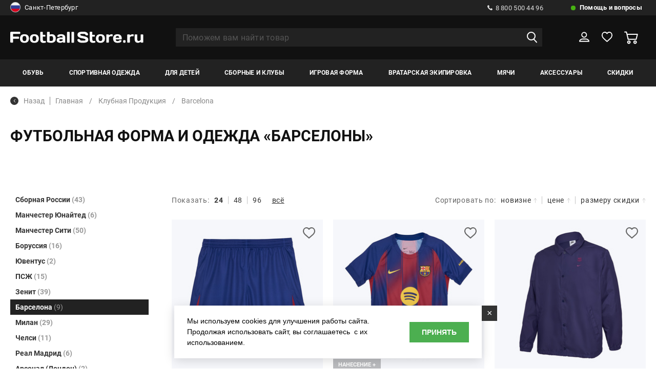

--- FILE ---
content_type: text/html; charset=UTF-8
request_url: https://www.footballstore.ru/catalog/barcelona/
body_size: 32610
content:
<!DOCTYPE HTML>
<html>
<head>
 <meta http-equiv="Content-Type" content="text/html; charset=utf-8">
<meta name="google-site-verification" content="YFij2z_1yT7Rk8FgHjcT0kDeEM-kIEl3wPSTLyT0HgI" />
<meta name="yandex-verification" content="e683689c9b092014" />
<!-- Google Tag Manager -->
<title>Купить оригинальную форму ФК "Барселона" в фирменном магазине.</title>
<meta name="title" content="Купить оригинальную форму ФК «Барселона» в фирменном магазине.">
<meta property="og:title" content="Купить оригинальную форму ФК «Барселона» в фирменном магазине." />
<meta name="og:title" content="Футбольная форма и одежда &laquo;Барселоны&raquo;" /> 
<meta name="og:url" content="https://www.footballstore.ru/catalog/barcelona/" />
<meta name="og:type" content="product.group" />
<meta name="og:site_name" content="Footballstore.ru" />
<meta property="og:description" content="Заказать клубную форму или атрибутику Барсы в официальном магазине клуба в России. Только оригинальная продукция. Недорогие цены, подробное описание продукции и отзывы, удобная доставка по СПб, Москве, Самаре, Краснодару и другим городам, а так же самовывоз с примеркой. В нашем магазине представлен широкий ассортимент фирменной одежды клуба: толстовок, курток, шапок, кепок, брюк и костюмов, футболок, шорт и многое другое для всех возрастов." />
<meta property="og:image" content="https://www.footballstore.ru/images/gal/26713/goods_26713_0_thumb.jpg" />
<meta name="keywords" content="Футбольная форма и одежда &laquo;Барселоны&raquo;" />
<meta name="description" content="Заказать клубную форму или атрибутику Барсы в официальном магазине клуба в России. Только оригинальная продукция. Недорогие цены, подробное описание продукции и отзывы, удобная доставка по СПб, Москве, Самаре, Краснодару и другим городам, а так же самовывоз с примеркой. В нашем магазине представлен широкий ассортимент фирменной одежды клуба: толстовок, курток, шапок, кепок, брюк и костюмов, футболок, шорт и многое другое для всех возрастов." />
<script>
var IS_TERMINALS = 0;
var IS_POSTOMATS = 0;
var DOMAIN = '';

var googleEcMode = 0;

var IS_DEBUG = 0;
	var isUserAuth = 0;
var ALTER_HEADER_SIZE = 0;
var LISTING_IMAGES = new Array();

var FAV = new Array();
    
</script>

<script>(function(w,d,s,l,i){w[l]=w[l]||[];w[l].push({'gtm.start':
new Date().getTime(),event:'gtm.js'});var f=d.getElementsByTagName(s)[0],
j=d.createElement(s),dl=l!='dataLayer'?'&l='+l:'';j.async=true;j.src=
'https://www.googletagmanager.com/gtm.js?id='+i+dl;f.parentNode.insertBefore(j,f);
})(window,document,'script','dataLayer','GTM-KK6J9Q');</script>
<!-- End Google Tag Manager -->

<link rel="shortcut icon" href="/favicon.ico" type="image/x-icon" />
<link rel="icon" type="image/svg+xml" href="/favicon.svg"/>
<meta name="viewport" content="width=device-width, initial-scale=1.0">
<link rel="stylesheet" href="/css/reset.css">
<link rel="stylesheet" href="//cdn.jsdelivr.net/gh/fancyapps/fancybox@3.5.7/dist/jquery.fancybox.min.css" />
<!--link rel="stylesheet" href="/css/jquery.fancybox.min.css" -->
<link rel="stylesheet" href="/css/lightgallery.min.css">
<link rel="stylesheet" href="/css/selectric.css">
<link rel="stylesheet" href="/css/slick.css">
<link rel="stylesheet" href="/css/chosen.min.css">
<link rel="stylesheet" href="/new/css/jquery-ui.css">
<link rel="stylesheet" href="/css/main.css?aa=aasds11111111">
<link rel="stylesheet" href="/css/adaptive.css?vv=221113111111">
<link rel="stylesheet" href="/css/new_style.css?aa=1111">
<!--link rel="stylesheet" href="//ajax.googleapis.com/ajax/libs/jqueryui/1.12.1/themes/base/jquery-ui.css"-->
<link rel="stylesheet" href="/css/reveal.min.css?v=7213335">
<link rel="stylesheet" href="/css/add.css?gg=aa11111111a11q21s">
<script>
var BASE_PAGE_URL = "/catalog/";
var CATALOG_URL = "/catalog/";
</script>
<script type="text/javascript">
       var rrPartnerId = "517669a10d422d0eb059e015";       
       var rrApi = {}; 
       var rrApiOnReady = rrApiOnReady || [];
       rrApi.addToBasket = rrApi.order = rrApi.categoryView = rrApi.view = 
           rrApi.recomMouseDown = rrApi.recomAddToCart = function() {};
       (function(d) {
           var ref = d.getElementsByTagName('script')[0];
           var apiJs, apiJsId = 'rrApi-jssdk';
           if (d.getElementById(apiJsId)) return;
           apiJs = d.createElement('script');
           apiJs.id = apiJsId;
           apiJs.async = true;
           apiJs.src = "//cdn.retailrocket.ru/content/javascript/tracking.js";
           ref.parentNode.insertBefore(apiJs, ref);
       }(document));
</script>
<script type="text/javascript">
var bGoods = new Array();
</script>
<script type="application/ld+json">
	{"@context":"https:\/\/schema.org\/","@type":"OfferCatalog","name":"Barcelona","description":"\u0417\u0430\u043a\u0430\u0437\u0430\u0442\u044c \u043a\u043b\u0443\u0431\u043d\u0443\u044e \u0444\u043e\u0440\u043c\u0443 \u0438\u043b\u0438 \u0430\u0442\u0440\u0438\u0431\u0443\u0442\u0438\u043a\u0443 \u0411\u0430\u0440\u0441\u044b \u0432 \u043e\u0444\u0438\u0446\u0438\u0430\u043b\u044c\u043d\u043e\u043c \u043c\u0430\u0433\u0430\u0437\u0438\u043d\u0435 \u043a\u043b\u0443\u0431\u0430 \u0432 \u0420\u043e\u0441\u0441\u0438\u0438. \u0422\u043e\u043b\u044c\u043a\u043e \u043e\u0440\u0438\u0433\u0438\u043d\u0430\u043b\u044c\u043d\u0430\u044f \u043f\u0440\u043e\u0434\u0443\u043a\u0446\u0438\u044f. \u041d\u0435\u0434\u043e\u0440\u043e\u0433\u0438\u0435 \u0446\u0435\u043d\u044b, \u043f\u043e\u0434\u0440\u043e\u0431\u043d\u043e\u0435 \u043e\u043f\u0438\u0441\u0430\u043d\u0438\u0435 \u043f\u0440\u043e\u0434\u0443\u043a\u0446\u0438\u0438 \u0438 \u043e\u0442\u0437\u044b\u0432\u044b, \u0443\u0434\u043e\u0431\u043d\u0430\u044f \u0434\u043e\u0441\u0442\u0430\u0432\u043a\u0430 \u043f\u043e \u0421\u041f\u0431, \u041c\u043e\u0441\u043a\u0432\u0435, \u0421\u0430\u043c\u0430\u0440\u0435, \u041a\u0440\u0430\u0441\u043d\u043e\u0434\u0430\u0440\u0443 \u0438 \u0434\u0440\u0443\u0433\u0438\u043c \u0433\u043e\u0440\u043e\u0434\u0430\u043c, \u0430 \u0442\u0430\u043a \u0436\u0435 \u0441\u0430\u043c\u043e\u0432\u044b\u0432\u043e\u0437 \u0441 \u043f\u0440\u0438\u043c\u0435\u0440\u043a\u043e\u0439. \u0412 \u043d\u0430\u0448\u0435\u043c \u043c\u0430\u0433\u0430\u0437\u0438\u043d\u0435 \u043f\u0440\u0435\u0434\u0441\u0442\u0430\u0432\u043b\u0435\u043d \u0448\u0438\u0440\u043e\u043a\u0438\u0439 \u0430\u0441\u0441\u043e\u0440\u0442\u0438\u043c\u0435\u043d\u0442 \u0444\u0438\u0440\u043c\u0435\u043d\u043d\u043e\u0439 \u043e\u0434\u0435\u0436\u0434\u044b \u043a\u043b\u0443\u0431\u0430: \u0442\u043e\u043b\u0441\u0442\u043e\u0432\u043e\u043a, \u043a\u0443\u0440\u0442\u043e\u043a, \u0448\u0430\u043f\u043e\u043a, \u043a\u0435\u043f\u043e\u043a, \u0431\u0440\u044e\u043a \u0438 \u043a\u043e\u0441\u0442\u044e\u043c\u043e\u0432, \u0444\u0443\u0442\u0431\u043e\u043b\u043e\u043a, \u0448\u043e\u0440\u0442 \u0438 \u043c\u043d\u043e\u0433\u043e\u0435 \u0434\u0440\u0443\u0433\u043e\u0435 \u0434\u043b\u044f \u0432\u0441\u0435\u0445 \u0432\u043e\u0437\u0440\u0430\u0441\u0442\u043e\u0432.","url":"\/catalog\/barcelona\/?br=1&f=1","itemListElement":[{"@type":"Offer","name":"\u0428\u043e\u0440\u0442\u044b \u0434\u043e\u043c\u0430\u0448\u043d\u0438\u0435 \u043f\u043e\u0434\u0440\u043e\u0441\u0442\u043a\u043e\u0432\u044b\u0435 Nike Barcelona \u0441\u0435\u0437\u043e\u043d 2025\/26","url":"https:\/\/www.footballstore.ru\/catalog\/shorti_domashnie_podrostkovie_nike_barcelona_sezon_2025_26\/","price":"6490","priceCurrency":"RUB","image":"https:\/\/www.footballstore.ru\/images\/gal\/29021\/goods_29021_0.jpg","availability":"https:\/\/schema.org\/InStock"},{"@type":"Offer","name":"\u041f\u043e\u0434\u0440\u043e\u0441\u0442\u043a\u043e\u0432\u0430\u044f \u0434\u043e\u043c\u0430\u0448\u043d\u044f\u044f \u0438\u0433\u0440\u043e\u0432\u0430\u044f \u0444\u0443\u0442\u0431\u043e\u043b\u043a\u0430 Nike Barcelona \u0441\u0435\u0437\u043e\u043d 2025\/26","url":"https:\/\/www.footballstore.ru\/catalog\/podrostkovaya_domashnyaya_igrovaya_futbolka_nike_barcelona_sezon_2025_26\/","price":"12490","priceCurrency":"RUB","image":"https:\/\/www.footballstore.ru\/images\/gal\/29019\/goods_29019_0.jpg","availability":"https:\/\/schema.org\/InStock"},{"@type":"Offer","name":"\u0412\u0435\u0442\u0440\u043e\u0432\u043a\u0430 Nike Barcelona Club Coaches HM3738-594","url":"https:\/\/www.footballstore.ru\/catalog\/vetrovka_nike_barcelona_club_coaches_hm3738_594\/","price":"13990","priceCurrency":"RUB","image":"https:\/\/www.footballstore.ru\/images\/gal\/28999\/goods_28999_0.jpg","availability":"https:\/\/schema.org\/InStock"},{"@type":"Offer","name":"\u0424\u0443\u0442\u0431\u043e\u043b\u043a\u0430 \u043f\u0440\u0435\u0434\u044b\u0433\u0440\u043e\u0432\u0430\u044f Nike Barcelona Academy Pro Top \u0441\u0435\u0437\u043e\u043d 2025\/26","url":"https:\/\/www.footballstore.ru\/catalog\/futbolka_predigrovaya_nike_barcelona_academy_pro_top_sezon_2025_26\/","price":"10490","priceCurrency":"RUB","image":"https:\/\/www.footballstore.ru\/images\/gal\/28998\/goods_28998_0.jpg","availability":"https:\/\/schema.org\/InStock"},{"@type":"Offer","name":"\u0424\u0443\u0442\u0431\u043e\u043b\u043a\u0430 \u0438\u0433\u0440\u043e\u0432\u0430\u044f \u0434\u043e\u043c\u0430\u0448\u043d\u044f\u044f Nike Barcelona \u0441\u0435\u0437\u043e\u043d 2025\/26","url":"https:\/\/www.footballstore.ru\/catalog\/futbolka_igrovaya_domashnyaya_nike_barcelona_sezon_2025_26\/","price":"15490","priceCurrency":"RUB","image":"https:\/\/www.footballstore.ru\/images\/gal\/28994\/goods_28994_0.jpg","availability":"https:\/\/schema.org\/InStock"},{"@type":"Offer","name":"\u0411\u0440\u044e\u043a\u0438 Nike Barcelona Tech Fleece Jogger HJ6444-594","url":"https:\/\/www.footballstore.ru\/catalog\/bryuki_nike_barcelona_tech_fleece_jogger_hj6444_594\/","price":"17990","priceCurrency":"RUB","image":"https:\/\/www.footballstore.ru\/images\/gal\/28991\/goods_28991_0.jpg","availability":"https:\/\/schema.org\/InStock"},{"@type":"Offer","name":"\u0422\u043e\u043b\u0441\u0442\u043e\u0432\u043a\u0430 Nike Barcelona Club HM2859-595","url":"https:\/\/www.footballstore.ru\/catalog\/tolstovka_nike_barcelona_club_hm2859_595\/","price":"10990","priceCurrency":"RUB","image":"https:\/\/www.footballstore.ru\/images\/gal\/28988\/goods_28988_0.jpg","availability":"https:\/\/schema.org\/InStock"},{"@type":"Offer","name":"\u0411\u0440\u044e\u043a\u0438 Nike Barcelona Club Jogger HM2912-594","url":"https:\/\/www.footballstore.ru\/catalog\/bryuki_nike_barcelona_club_jogger_hm2912_594\/","price":"9990","priceCurrency":"RUB","image":"https:\/\/www.footballstore.ru\/images\/gal\/28987\/goods_28987_0.jpg","availability":"https:\/\/schema.org\/InStock"},{"@type":"Offer","name":"\u0428\u043e\u0440\u0442\u044b \u0438\u0433\u0440\u043e\u0432\u044b\u0435 \u0434\u043e\u043c\u0430\u0448\u043d\u0438\u0435 Nike Barcelona \u0441\u0435\u0437\u043e\u043d 2025\/26","url":"https:\/\/www.footballstore.ru\/catalog\/shorti_igrovie_domashnie_nike_barcelona_sezon_2025_26\/","price":"7990","priceCurrency":"RUB","image":"https:\/\/www.footballstore.ru\/images\/gal\/28986\/goods_28986_0.jpg","availability":"https:\/\/schema.org\/InStock"},{"@type":"Offer","name":"\u0411\u0440\u044e\u043a\u0438 \u0442\u0440\u0435\u043d\u0438\u0440\u043e\u0432\u043e\u0447\u043d\u044b\u0435 \u0434\u0435\u0442\u0441\u043a\u0438\u0435 Nike Barcelona Strike FQ0083-010","url":"https:\/\/www.footballstore.ru\/catalog\/bryuki_trenirovochnie_podrostkovie_nike_barcelona_strike_fq0083_010\/","price":"2999","priceCurrency":"RUB","image":"https:\/\/www.footballstore.ru\/images\/gal\/26713\/goods_26713_0.jpg","availability":"https:\/\/schema.org\/InStock"},{"@type":"Offer","name":"\u0422\u043e\u043b\u0441\u0442\u043e\u0432\u043a\u0430 Nike Barcelona Tech Fleece HJ6426-595","url":"https:\/\/www.footballstore.ru\/catalog\/tolstovka_nike_barcelona_tech_fleece_hj6426_595\/","price":"19999","priceCurrency":"RUB","image":"https:\/\/www.footballstore.ru\/images\/gal\/28832\/goods_28832_0.jpg","availability":"https:\/\/schema.org\/InStock"}]}</script>
    <script type="application/ld+json">
        {
    "@context": "https://schema.org",
    "@type": "BreadcrumbList",
    "itemListElement": [
        {
            "@type": "ListItem",
            "position": 1,
            "item": {
                "@id": "https://www.footballstore.ru/catalog/klubnaya_produktsiya/",
                "name": "Клубная продукция"
            }
        },
        {
            "@type": "ListItem",
            "position": 2,
            "item": {
                "@id": "https://www.footballstore.ru/catalog/barcelona/",
                "name": "Barcelona"
            }
        }
    ]
}    </script>
</head>


<body class="">
	<!-- End Google Tag Manager (noscript) -->
	<!--div class="preloader">
		<span class="preloader--active">F</span>
		<span class='preloader--noactive'>S</span>
	</div-->
	<div class="wrapper">
		<header>
			<div class="h_top">
				<div class="container">
					<div class="h_top_wrap">
					<noindex>
						<div class="h_top_wrap_city">
														<a href="#city_modal" class="modal_link">
																	<img src="/images/rus.png" alt="">
																Санкт-Петербург								<img class="select_arrow" src="/img/select_arrow.svg" alt="img">
							</a>
														</div>
						</noindex>
						<div class="h_top_wrap_right">
							<div class="h_call">
								<a href="tel:8 800 500 44 96">
									<img src="/img/call.svg" alt="img">
									8 800 500 44 96
								</a>
							</div>
							<div class="h_help">
								<a href="/help-faq/">
									Помощь и вопросы
								</a>
								<div class="h_help_inside">
									<ul class="h_help_inside_list">
										
										<li>
											<a href="/information/contacts-footballstore/">
												Телефоны и адреса											</a>
										</li>
											
										<li>
											<a href="/help-faq/payments/">
												Способы оплаты											</a>
										</li>
											
										<li>
											<a href="/help-faq/delivery/">
												Способы доставки											</a>
										</li>
											
										<li>
											<a href="/help-faq/feedback/">
												Обратная связь											</a>
										</li>
											
										<li>
											<a href="/information/optoviy-otdel-footballstore/">
												Оптовый отдел											</a>
										</li>
											
										<li>
											<a href="/help-faq/faq/">
												Часто задаваемые вопросы											</a>
										</li>
											
										<li>
											<a href="/help-faq/delivery_calc/">
												Расчет доставки											</a>
										</li>
											
										<li>
											<a href="/help-faq/order_status/">
												Проверить статус заказа											</a>
										</li>
											
										<li>
											<a href="/information/oplata-po-beznalichnomu-raschetu/">
												Как купить по безналу?											</a>
										</li>
											
										<li>
											<a href="/information/garantii-magazina/">
												Гарантии											</a>
										</li>
											
										<li>
											<a href="/help-faq/pgifts/">
												Подарочные сертификаты											</a>
										</li>
																				
									</ul>
								</div>
							</div>
						</div>
					</div>
				</div>
			</div>
			<div class="h_middle">
				<div class="container">
					<div class="h_moddle_wrap">
						<div class="h_logo">
							<a href="/">
								<img src="/img/logo.svg" alt="img">
							</a>
						</div>
						<div class="h_search">
							<form action="/search/" method="GET" autocomplete="off">
								<input type="text" placeholder="Поможем вам найти товар" name="q" value="" autocomplete="off">
								<button><img src="/img/search.svg" alt="img"></button>
								<button class="remove_input_text">
									<img src="/img/remove_input.svg" alt="img">
								</button>
								<div class="h_search_inside" id="autocomplete_container">
									
								</div>
							</form>
						</div>
						<div class="h_middle_right">
							<button class="open_menu">
								<img src="/img/menu_open.svg" alt="img">
							</button>
							<a href="" class="open_seacrh">
								<img src="/img/search.svg" alt="img">
							</a>
							<div class="h_user">
								<a href="/user/" >
									<svg width="22" height="21" viewBox="0 0 22 21" fill="none" xmlns="http://www.w3.org/2000/svg"><path d="M10.7839 11.2726C13.5802 11.2726 15.847 9.07632 15.847 6.36707C15.847 3.65783 13.5802 1.46155 10.7839 1.46155C7.98756 1.46155 5.7207 3.65783 5.7207 6.36707C5.7207 9.07632 7.98756 11.2726 10.7839 11.2726Z" stroke="white" stroke-width="2" stroke-miterlimit="10" stroke-linejoin="round"/><path d="M21 19.7308H1C1 17.0751 4.10915 14.9231 7.94598 14.9231H14.054C17.8908 14.9231 21 17.0751 21 19.7308Z" stroke="white" stroke-width="2" stroke-miterlimit="10" stroke-linejoin="round"/></svg>
								</a>
																<div class="h_user_inside">
									<div class="h_user_inside_wrap">
										<span>Вы уже клиент Footballstore?</span>
										<a href="/user/?do=login" onclick="document.location=$(this).attr('href'); return false;" class="balck_but">войти</a>
										<a href="/user/?do=amnesia"  onclick="document.location=$(this).attr('href'); return false;" class="password_resave">Забыли пароль?</a>
										<span>Новый клиент?</span>
										<a href="/user/?do=register" class="balck_but" onclick="document.location=$(this).attr('href'); return false;">регистрация</a>
									</div>
								</div>
															</div>
							<div class="h_like h_like--active">
								<a href="/saved-lists/">
									
									<svg width="23" height="21" viewBox="0 0 23 21" fill="none" xmlns="http://www.w3.org/2000/svg"><path d="M21.9606 6.6646C21.6779 3.39959 19.2549 1 16.2666 1C14.2879 1 12.4707 2.06211 11.4207 3.71429C10.4111 2.02277 8.6747 1 6.73633 1C3.74802 1 1.32507 3.39959 1.04239 6.6646C1.00201 6.82195 0.92124 7.56936 1.20392 8.82816C1.64813 10.6377 2.65769 12.2505 4.11146 13.5487L11.4207 20L18.8511 13.5487C20.3049 12.2505 21.3145 10.6377 21.7587 8.82816C22.0817 7.56936 22.001 6.82195 21.9606 6.6646Z" stroke="white" stroke-width="2" stroke-linejoin="round"/></svg>
									
									
									<span id="fav_hdr_span"  style="display: none;"></span>
									
								</a>
								<div class="h_like_inside">
									<p>Сюда вы можете добавлять понравившиеся товары</p>
								</div>
							</div>
							<div class="h_basket" id="hdr_basket">
								<a href="/basket/" >
																			<svg width="27" height="25" viewBox="0 0 27 25" fill="none" xmlns="http://www.w3.org/2000/svg"><mask id="path-1-inside-1" fill="white"><path d="M21.1591 18.1024C19.3218 18.1024 17.8291 19.5695 17.8291 21.3751C17.8291 23.1808 19.3218 24.6479 21.1591 24.6479C22.9963 24.6479 24.489 23.1808 24.489 21.3751C24.489 19.5695 22.9963 18.1024 21.1591 18.1024ZM21.1591 22.6883C20.4231 22.6883 19.8281 22.0984 19.8281 21.3803C19.8281 20.6621 20.4283 20.0722 21.1591 20.0722C21.895 20.0722 22.49 20.6621 22.49 21.3803C22.49 22.0984 21.895 22.6883 21.1591 22.6883Z"/></mask><path d="M21.1591 18.1024C19.3218 18.1024 17.8291 19.5695 17.8291 21.3751C17.8291 23.1808 19.3218 24.6479 21.1591 24.6479C22.9963 24.6479 24.489 23.1808 24.489 21.3751C24.489 19.5695 22.9963 18.1024 21.1591 18.1024ZM21.1591 22.6883C20.4231 22.6883 19.8281 22.0984 19.8281 21.3803C19.8281 20.6621 20.4283 20.0722 21.1591 20.0722C21.895 20.0722 22.49 20.6621 22.49 21.3803C22.49 22.0984 21.895 22.6883 21.1591 22.6883Z" fill="white"/><path d="M21.1591 16.1024C18.2501 16.1024 15.8291 18.4324 15.8291 21.3751H19.8291C19.8291 20.7066 20.3936 20.1024 21.1591 20.1024V16.1024ZM15.8291 21.3751C15.8291 24.3179 18.2501 26.6479 21.1591 26.6479V22.6479C20.3936 22.6479 19.8291 22.0437 19.8291 21.3751H15.8291ZM21.1591 26.6479C24.068 26.6479 26.489 24.3179 26.489 21.3751H22.489C22.489 22.0437 21.9245 22.6479 21.1591 22.6479V26.6479ZM26.489 21.3751C26.489 18.4324 24.068 16.1024 21.1591 16.1024V20.1024C21.9245 20.1024 22.489 20.7066 22.489 21.3751H26.489ZM21.1591 20.6883C21.5 20.6883 21.8281 20.9664 21.8281 21.3803H17.8281C17.8281 23.2305 19.3462 24.6883 21.1591 24.6883V20.6883ZM21.8281 21.3803C21.8281 21.7992 21.5001 22.0722 21.1591 22.0722V18.0722C19.3566 18.0722 17.8281 19.525 17.8281 21.3803H21.8281ZM21.1591 22.0722C20.8181 22.0722 20.49 21.7942 20.49 21.3803H24.49C24.49 19.5301 22.9719 18.0722 21.1591 18.0722V22.0722ZM20.49 21.3803C20.49 20.9664 20.8181 20.6883 21.1591 20.6883V24.6883C22.9719 24.6883 24.49 23.2305 24.49 21.3803H20.49Z" fill="white" fill-opacity="0.6" mask="url(#path-1-inside-1)"/><path d="M26.5093 5.44751C26.3214 5.21154 26.0291 5.07304 25.7211 5.07304H6.16932L5.27158 1.36942C5.16197 0.928267 4.76008 0.615356 4.30078 0.615356H1.00212C0.448867 0.615356 0 1.05651 0 1.60025C0 2.144 0.448867 2.58515 1.00212 2.58515H3.51265L6.75911 15.9428C6.86871 16.384 7.27061 16.6969 7.72991 16.6969H23.2889C23.7482 16.6969 24.1501 16.3891 24.2597 15.9531L26.6919 6.29391C26.765 5.99638 26.7024 5.68347 26.5093 5.44751ZM22.5112 14.7271H8.52326L6.6495 7.03258H24.4476L22.5112 14.7271Z" fill="white"/><path id="path_mod" d="M7.72836 15.6966L6.83698 12.0289L7.55165 14.9637L7.7302 15.6969H7.72991L7.72889 15.6968C7.72875 15.6967 7.72857 15.6967 7.72836 15.6966Z" stroke="white" stroke-opacity="0.6" stroke-width="2"/><mask id="path-5-inside-2" fill="white"><path d="M9.06043 18.1024C7.22321 18.1024 5.73047 19.5695 5.73047 21.3751C5.73047 23.1808 7.22321 24.6479 9.06043 24.6479C10.8976 24.6479 12.3904 23.1808 12.3904 21.3751C12.3904 19.5695 10.8976 18.1024 9.06043 18.1024ZM9.06043 22.6883C8.32449 22.6883 7.72949 22.0984 7.72949 21.3803C7.72949 20.6621 8.32971 20.0722 9.06043 20.0722C9.79114 20.0722 10.3914 20.6621 10.3914 21.3803C10.3914 22.0984 9.79636 22.6883 9.06043 22.6883Z"/></mask><path d="M9.06043 18.1024C7.22321 18.1024 5.73047 19.5695 5.73047 21.3751C5.73047 23.1808 7.22321 24.6479 9.06043 24.6479C10.8976 24.6479 12.3904 23.1808 12.3904 21.3751C12.3904 19.5695 10.8976 18.1024 9.06043 18.1024ZM9.06043 22.6883C8.32449 22.6883 7.72949 22.0984 7.72949 21.3803C7.72949 20.6621 8.32971 20.0722 9.06043 20.0722C9.79114 20.0722 10.3914 20.6621 10.3914 21.3803C10.3914 22.0984 9.79636 22.6883 9.06043 22.6883Z" fill="white"/><path d="M9.06043 16.1024C6.15147 16.1024 3.73047 18.4324 3.73047 21.3751H7.73047C7.73047 20.7066 8.29495 20.1024 9.06043 20.1024V16.1024ZM3.73047 21.3751C3.73047 24.3179 6.15147 26.6479 9.06043 26.6479V22.6479C8.29495 22.6479 7.73047 22.0437 7.73047 21.3751H3.73047ZM9.06043 26.6479C11.9694 26.6479 14.3904 24.3179 14.3904 21.3751H10.3904C10.3904 22.0437 9.8259 22.6479 9.06043 22.6479V26.6479ZM14.3904 21.3751C14.3904 18.4324 11.9694 16.1024 9.06043 16.1024V20.1024C9.8259 20.1024 10.3904 20.7066 10.3904 21.3751H14.3904ZM9.06043 20.6883C9.40138 20.6883 9.72949 20.9664 9.72949 21.3803H5.72949C5.72949 23.2305 7.24761 24.6883 9.06043 24.6883V20.6883ZM9.72949 21.3803C9.72949 21.7992 9.40146 22.0722 9.06043 22.0722V18.0722C7.25797 18.0722 5.72949 19.525 5.72949 21.3803H9.72949ZM9.06043 22.0722C8.71939 22.0722 8.39136 21.7992 8.39136 21.3803H12.3914C12.3914 19.525 10.8629 18.0722 9.06043 18.0722V22.0722ZM8.39136 21.3803C8.39136 20.9664 8.71947 20.6883 9.06043 20.6883V24.6883C10.8732 24.6883 12.3914 23.2305 12.3914 21.3803H8.39136Z" fill="white" fill-opacity="0.6" mask="url(#path-5-inside-2)"/></svg>
										<!-- <span>1</span> -->
									 								</a>
																								
							</div>
						</div>
					</div>
				</div>
			</div>
			<div class="h_bottom">
				<div class="container">
					<div class="h_bottom_wrap">
						<button class="close_mob_menu">
							<img src="/img/close.svg" alt="img">
						</button>

						<nav class="h_nav">
							<span class="menu_name">меню</span>
							<ul class="h_nav_list">
																<li class="">
									<a href="/catalog/butsi/">Обувь</a>
																		<div class="h_nav_list_inside">
										<span class="menu_name"><img src="/img/arrow_prev.svg" alt="img">Обувь</span>
										<button class="close_mob_second_menu">
											<img src="/img/close.svg" alt="img">
										</button>
							
										<div class="container">
											<div class="h_nav_list_inside_wrap">
																																	
														<div class="h_nav_list_inside_item m_lvl23_menu">
															<span data-href="/catalog/igrovie_butsi/" onclick="linkGo(this);return false;" class="m_lvl23_menu_link">Бутсы</span><!-- mb --> 														</div>
													
																																		
														<div class="h_nav_list_inside_item m_lvl23_menu">
															<span data-href="/catalog/shipovki/" onclick="linkGo(this);return false;" class="m_lvl23_menu_link">Шиповки</span><!-- mb --> 														</div>
													
																																		
														<div class="h_nav_list_inside_item m_lvl23_menu">
															<span data-href="/catalog/obuv_dlya_zala/" onclick="linkGo(this);return false;" class="m_lvl23_menu_link">Футзалки</span><!-- mb --> 														</div>
													
																																		
														<div class="h_nav_list_inside_item m_lvl23_menu">
															<span data-href="/catalog/sportivnyye-krossovki-dlya-vzroslykh/" onclick="linkGo(this);return false;" class="m_lvl23_menu_link">Кроссовки</span><!-- mb --> 														</div>
													
																																		
														<div class="h_nav_list_inside_item m_lvl23_menu">
															<span data-href="/catalog/slantsi_i_shlepki/" onclick="linkGo(this);return false;" class="m_lvl23_menu_link">Сланцы</span><!-- mb --> 														</div>
													
																																		
														<div class="h_nav_list_inside_item m_lvl23_menu">
															<span data-href="/catalog/aksessuari_dlya_obuvi/" onclick="linkGo(this);return false;" class="m_lvl23_menu_link">Аксессуары</span><!-- mb --> 														</div>
													
																								
																						<div class="h_nav_list_inside_item">
														<span data-url="/catalog/butsi/" class="see_all_menu">Смотреть все</span>
												</div>
											
												
														<div class="h_nav_list_inside_item">
															<span>ТИП ОБУВИ</span>
															<div class="h_nav_list_inside_item_wrap"><!-- 2 -->
																<span class="menu_name"><img src="/img/arrow_prev.svg" alt="img"><span>ТИП ОБУВИ</span></span>
																<ul class="h_nav_list_inside_list">
																																	<li>
																		<a href="/catalog/sportivnyye-krossovki-dlya-vzroslykh/">
																			Кроссовки <!-- d -->
																		</a>
																	</li>
																																	<li>
																		<a href="/catalog/aksessuari_dlya_obuvi/">
																			Аксессуары <!-- d -->
																		</a>
																	</li>
																																	<li>
																		<a href="/catalog/igrovie_butsi/">
																			Игровые бутсы <!-- d -->
																		</a>
																	</li>
																																	<li>
																		<a href="/catalog/obuv_dlya_zala/">
																			Обувь для зала <!-- d -->
																		</a>
																	</li>
																																	<li>
																		<a href="/catalog/shipovki/">
																			Шиповки <!-- d -->
																		</a>
																	</li>
																																	<li>
																		<a href="/catalog/slantsi_i_shlepki/">
																			Сланцы <!-- d -->
																		</a>
																	</li>
																	
																	
																</ul>
																															</div>
														</div>
													
												

											
												
														<div class="h_nav_list_inside_item">
															<span>Размерность</span>
															<div class="h_nav_list_inside_item_wrap"><!-- 2 -->
																<span class="menu_name"><img src="/img/arrow_prev.svg" alt="img"><span>Размерность</span></span>
																<ul class="h_nav_list_inside_list">
																																	<li>
																		<a href="/catalog/butsi/?br=1&opts[46][]=29">
																			Детская <!-- d -->
																		</a>
																	</li>
																																	<li>
																		<a href="/catalog/butsi/?br=1&opts[46][]=124">
																			Взрослая <!-- d -->
																		</a>
																	</li>
																																	<li>
																		<a href="/catalog/butsi/?br=1&opts[46][]=8">
																			Мужской <!-- d -->
																		</a>
																	</li>
																	
																	
																</ul>
																															</div>
														</div>
													
												

											
												
														<div class="h_nav_list_inside_item">
															<span>БРЕНД</span>
															<div class="h_nav_list_inside_item_wrap"><!-- 2 -->
																<span class="menu_name"><img src="/img/arrow_prev.svg" alt="img"><span>БРЕНД</span></span>
																<ul class="h_nav_list_inside_list">
																																	<li>
																		<a href="/catalog/butsi/adidas/">
																			Adidas <!-- d -->
																		</a>
																	</li>
																																	<li>
																		<a href="/catalog/butsi/munich/">
																			Munich <!-- d -->
																		</a>
																	</li>
																																	<li>
																		<a href="/catalog/butsi/mad_guy/ ">
																			Mad Guy <!-- d -->
																		</a>
																	</li>
																																	<li>
																		<a href="/catalog/butsi/umbro/">
																			Umbro <!-- d -->
																		</a>
																	</li>
																																	<li>
																		<a href="/catalog/butsi/fn/ ">
																			FN <!-- d -->
																		</a>
																	</li>
																																	<li>
																		<a href="/catalog/butsi/demix/">
																			Demix <!-- d -->
																		</a>
																	</li>
																																	<li>
																		<a href="/catalog/butsi/feet_n_fit/ ">
																			Feet-n-Fit <!-- d -->
																		</a>
																	</li>
																																	<li>
																		<a href="/catalog/butsi/jogel/">
																			Jogel <!-- d -->
																		</a>
																	</li>
																																	<li>
																		<a href="/catalog/butsi/nike/">
																			Nike <!-- d -->
																		</a>
																	</li>
																																	<li>
																		<a href="/catalog/butsi/puma/  ">
																			Puma <!-- d -->
																		</a>
																	</li>
																																	<li>
																		<a href="/catalog/butsi/joma/  ">
																			Joma <!-- d -->
																		</a>
																	</li>
																																	<li>
																		<a href="/catalog/butsi/kelme/">
																			Kelme <!-- d -->
																		</a>
																	</li>
																																	<li>
																		<a href="/catalog/butsi/anta/">
																			Anta <!-- d -->
																		</a>
																	</li>
																																	<li>
																		<a href="/catalog/butsi/kappa/ ">
																			Kappa <!-- d -->
																		</a>
																	</li>
																																	<li>
																		<a href="/catalog/butsi/fila/ ">
																			Fila <!-- d -->
																		</a>
																	</li>
																	
																	
																</ul>
																															</div>
														</div>
													
												

											
												
														<div class="h_nav_list_inside_item">
															<span>Назначение покрытия</span>
															<div class="h_nav_list_inside_item_wrap"><!-- 2 -->
																<span class="menu_name"><img src="/img/arrow_prev.svg" alt="img"><span>Назначение покрытия</span></span>
																<ul class="h_nav_list_inside_list">
																																	<li>
																		<a href="/catalog/butsi/?br=1&filter[covers][]=">
																			Искусственное покрытие/Грунт <!-- d -->
																		</a>
																	</li>
																																	<li>
																		<a href="/catalog/butsi/?br=1&filter[covers][]=12">
																			Натуральное покрытие (FG) <!-- d -->
																		</a>
																	</li>
																																	<li>
																		<a href="/catalog/butsi/?br=1&filter[covers][]=14">
																			Искусственное покрытие (AG или TF) <!-- d -->
																		</a>
																	</li>
																																	<li>
																		<a href="/catalog/butsi/?br=1&filter[covers][]=15">
																			Зал (IC) <!-- d -->
																		</a>
																	</li>
																	
																	
																</ul>
																																	<a style='padding-left:0px' class='menu_img' href="https://www.footballstore.ru/catalog/butsi/adidas/"><img class="t1" src="/images/banner_2026.webp" alt=""></a>																															</div>
														</div>
													
												

																							
											</div>
										</div>
										
									</div>
																	</li>
								<li class="">
									<a href="/catalog/trenirovochnaya_forma/">Спортивная одежда</a>
																		<div class="h_nav_list_inside">
										<span class="menu_name"><img src="/img/arrow_prev.svg" alt="img">Спортивная одежда</span>
										<button class="close_mob_second_menu">
											<img src="/img/close.svg" alt="img">
										</button>
							
										<div class="container">
											<div class="h_nav_list_inside_wrap">
																																	
														<div class="h_nav_list_inside_item m_lvl23_menu">
																															<span>Футболки</span><!-- 1 -->
																<div class="h_nav_list_inside_item_wrap">
																	
																	<span class="menu_name"><img src="/img/arrow_prev.svg" alt="img"><span>Футболки</span></span>
																																			<ul class="h_nav_list_inside_list">
																			<li>
																				<a href="/catalog/futbolki/">Смотреть все</a>
																			</li>
																																							<li>
																					<a href="/catalog/sportivnie/">
																						Спортивные																					</a>
																				</li>
																																							<li>
																					<a href="/catalog/povsednevnie/">
																						Повседневные																					</a>
																				</li>
																																						
																		</ul>
																																			
																</div>
																													</div>
													
																																		
														<div class="h_nav_list_inside_item m_lvl23_menu">
																															<span>Шорты</span><!-- 1 -->
																<div class="h_nav_list_inside_item_wrap">
																	
																	<span class="menu_name"><img src="/img/arrow_prev.svg" alt="img"><span>Шорты</span></span>
																																			<ul class="h_nav_list_inside_list">
																			<li>
																				<a href="/catalog/sportivnyye-shorty-dlya-trenirovok/">Смотреть все</a>
																			</li>
																																							<li>
																					<a href="/catalog/sportivnie-shorti/">
																						Спортивные																					</a>
																				</li>
																																							<li>
																					<a href="/catalog/povsednevnie-shorti/">
																						Повседневные																					</a>
																				</li>
																																						
																		</ul>
																																			
																</div>
																													</div>
													
																																		
														<div class="h_nav_list_inside_item m_lvl23_menu">
																															<span>Куртки/Пуховики</span><!-- 1 -->
																<div class="h_nav_list_inside_item_wrap">
																	
																	<span class="menu_name"><img src="/img/arrow_prev.svg" alt="img"><span>Куртки/Пуховики</span></span>
																																			<ul class="h_nav_list_inside_list">
																			<li>
																				<a href="/catalog/kurtki_puhoviki/">Смотреть все</a>
																			</li>
																																							<li>
																					<a href="/catalog/zhileti/">
																						Жилеты																					</a>
																				</li>
																																							<li>
																					<a href="/catalog/kurtki/">
																						Куртки																					</a>
																				</li>
																																							<li>
																					<a href="/catalog/vetrovki/">
																						Ветровки																					</a>
																				</li>
																																							<li>
																					<a href="/catalog/puhoviki/">
																						Пуховики																					</a>
																				</li>
																																						
																		</ul>
																																			
																</div>
																													</div>
													
																																		
														<div class="h_nav_list_inside_item m_lvl23_menu">
																															<span>Свитера/Толстовки</span><!-- 1 -->
																<div class="h_nav_list_inside_item_wrap">
																	
																	<span class="menu_name"><img src="/img/arrow_prev.svg" alt="img"><span>Свитера/Толстовки</span></span>
																																			<ul class="h_nav_list_inside_list">
																			<li>
																				<a href="/catalog/svitera_tolstovki/">Смотреть все</a>
																			</li>
																																							<li>
																					<a href="/catalog/olimpiyki/">
																						Олимпийки																					</a>
																				</li>
																																							<li>
																					<a href="/catalog/tolstovki_kapyushonom/">
																						Толстовки с капюшоном																					</a>
																				</li>
																																							<li>
																					<a href="/catalog/sportivnye-svitera/">
																						Свитера																					</a>
																				</li>
																																							<li>
																					<a href="/catalog/svitshoti/">
																						Свитшоты																					</a>
																				</li>
																																						
																		</ul>
																																			
																</div>
																													</div>
													
																																		
														<div class="h_nav_list_inside_item m_lvl23_menu">
															<span data-href="/catalog/bryuki/" onclick="linkGo(this);return false;" class="m_lvl23_menu_link">Брюки</span><!-- mb --> 														</div>
													
																																		
														<div class="h_nav_list_inside_item m_lvl23_menu">
															<span data-href="/catalog/kostyumi/" onclick="linkGo(this);return false;" class="m_lvl23_menu_link">Костюмы</span><!-- mb --> 														</div>
													
																																		
														<div class="h_nav_list_inside_item m_lvl23_menu">
															<span data-href="/catalog/manishki/" onclick="linkGo(this);return false;" class="m_lvl23_menu_link">Манишки</span><!-- mb --> 														</div>
													
																																		
														<div class="h_nav_list_inside_item m_lvl23_menu">
															<span data-href="/catalog/polo/" onclick="linkGo(this);return false;" class="m_lvl23_menu_link">Поло</span><!-- mb --> 														</div>
													
																																		
														<div class="h_nav_list_inside_item m_lvl23_menu">
																															<span>Белье</span><!-- 1 -->
																<div class="h_nav_list_inside_item_wrap">
																	
																	<span class="menu_name"><img src="/img/arrow_prev.svg" alt="img"><span>Белье</span></span>
																																			<ul class="h_nav_list_inside_list">
																			<li>
																				<a href="/catalog/bele/">Смотреть все</a>
																			</li>
																																							<li>
																					<a href="/catalog/muzhskoe-termobele-futbolki/">
																						Футболки																					</a>
																				</li>
																																							<li>
																					<a href="/catalog/muzhskie-taytsy-i-losiny-dlya-sporta/">
																						Тайтсы или лосины																					</a>
																				</li>
																																							<li>
																					<a href="/catalog/muzhskoe-termobele-shorty/">
																						Шорты																					</a>
																				</li>
																																							<li>
																					<a href="/catalog/komplekt-termobelya-dlya-muzhchin-zhenschin-i-detey/">
																						Комплекты																					</a>
																				</li>
																																						
																		</ul>
																																			
																</div>
																													</div>
													
																																		
														<div class="h_nav_list_inside_item m_lvl23_menu">
															<span data-href="/catalog/trenirovochnye-sportivnye-mayki/" onclick="linkGo(this);return false;" class="m_lvl23_menu_link">Майки</span><!-- mb --> 														</div>
													
																								
																						<div class="h_nav_list_inside_item">
														<span data-url="/catalog/trenirovochnaya_forma/" class="see_all_menu">Смотреть все</span>
												</div>
											
												
														<div class="h_nav_list_inside_item">
															<span>Раздел</span>
															<div class="h_nav_list_inside_item_wrap"><!-- 2 -->
																<span class="menu_name"><img src="/img/arrow_prev.svg" alt="img"><span>Раздел</span></span>
																<ul class="h_nav_list_inside_list">
																																	<li>
																		<a href="/catalog/sportivnyye-shorty-dlya-trenirovok/">
																			Шорты <!-- d -->
																		</a>
																	</li>
																																	<li>
																		<a href="/catalog/bele/">
																			Белье <!-- d -->
																		</a>
																	</li>
																																	<li>
																		<a href="/catalog/bryuki/">
																			Брюки <!-- d -->
																		</a>
																	</li>
																																	<li>
																		<a href="/catalog/kostyumi/">
																			Костюмы <!-- d -->
																		</a>
																	</li>
																																	<li>
																		<a href="/catalog/futbolki/">
																			Футболки <!-- d -->
																		</a>
																	</li>
																																	<li>
																		<a href="/catalog/manishki/">
																			Манишки <!-- d -->
																		</a>
																	</li>
																																	<li>
																		<a href="/catalog/svitera_tolstovki/">
																			Свитера/Толстовки <!-- d -->
																		</a>
																	</li>
																																	<li>
																		<a href="/catalog/polo/">
																			Поло <!-- d -->
																		</a>
																	</li>
																																	<li>
																		<a href="/catalog/trenirovochnye-sportivnye-mayki/">
																			Майки <!-- d -->
																		</a>
																	</li>
																																	<li>
																		<a href="/catalog/kurtki_puhoviki/">
																			Куртки/Пуховики <!-- d -->
																		</a>
																	</li>
																	
																	
																</ul>
																															</div>
														</div>
													
												

											
												
														<div class="h_nav_list_inside_item">
															<span>Бренд</span>
															<div class="h_nav_list_inside_item_wrap"><!-- 2 -->
																<span class="menu_name"><img src="/img/arrow_prev.svg" alt="img"><span>Бренд</span></span>
																<ul class="h_nav_list_inside_list">
																																	<li>
																		<a href="/catalog/trenirovochnaya_forma/demix/">
																			Demix <!-- d -->
																		</a>
																	</li>
																																	<li>
																		<a href="/catalog/trenirovochnaya_forma/adidas/">
																			Adidas <!-- d -->
																		</a>
																	</li>
																																	<li>
																		<a href="/catalog/trenirovochnaya_forma/nike/">
																			Nike <!-- d -->
																		</a>
																	</li>
																																	<li>
																		<a href="/catalog/trenirovochnaya_forma/puma/ ">
																			Puma <!-- d -->
																		</a>
																	</li>
																																	<li>
																		<a href="/catalog/trenirovochnaya_forma/under_armour/ ">
																			Under Armour <!-- d -->
																		</a>
																	</li>
																																	<li>
																		<a href="/catalog/trenirovochnaya_forma/silver_pinquin/ ">
																			Silver Pinquin <!-- d -->
																		</a>
																	</li>
																																	<li>
																		<a href="/catalog/trenirovochnaya_forma/fn/">
																			FN <!-- d -->
																		</a>
																	</li>
																																	<li>
																		<a href="/catalog/trenirovochnaya_forma/umbro/">
																			Umbro <!-- d -->
																		</a>
																	</li>
																																	<li>
																		<a href="/catalog/trenirovochnaya_forma/nichego_obychnogo/">
																			Ничего обычного <!-- d -->
																		</a>
																	</li>
																																	<li>
																		<a href="/catalog/trenirovochnaya_forma/chisto_piter/ ">
																			Чисто Питер <!-- d -->
																		</a>
																	</li>
																																	<li>
																		<a href="/catalog/trenirovochnaya_forma/jogel/ ">
																			Jogel <!-- d -->
																		</a>
																	</li>
																																	<li>
																		<a href="/catalog/trenirovochnaya_forma/footballstore/">
																			Footballstore.ru <!-- d -->
																		</a>
																	</li>
																																	<li>
																		<a href="/catalog/trenirovochnaya_forma/?br=1&brands[]=92">
																			Primera <!-- d -->
																		</a>
																	</li>
																																	<li>
																		<a href="/catalog/trenirovochnaya_forma/kelme/">
																			Kelme <!-- d -->
																		</a>
																	</li>
																																	<li>
																		<a href="/catalog/trenirovochnaya_forma/anta/">
																			Anta <!-- d -->
																		</a>
																	</li>
																																	<li>
																		<a href="/catalog/trenirovochnaya_forma/kappa/">
																			Kappa <!-- d -->
																		</a>
																	</li>
																																	<li>
																		<a href="/catalog/trenirovochnaya_forma/fs/">
																			FS <!-- d -->
																		</a>
																	</li>
																																	<li>
																		<a href="/catalog/trenirovochnaya_forma/li_ning/ ">
																			Li-Ning <!-- d -->
																		</a>
																	</li>
																	
																	
																</ul>
																															</div>
														</div>
													
												

											
												
														<div class="h_nav_list_inside_item">
															<span>Пол</span>
															<div class="h_nav_list_inside_item_wrap"><!-- 2 -->
																<span class="menu_name"><img src="/img/arrow_prev.svg" alt="img"><span>Пол</span></span>
																<ul class="h_nav_list_inside_list">
																																	<li>
																		<a href="/catalog/trenirovochnaya_forma/?br=1&opts[46][]=8">
																			Мужской <!-- d -->
																		</a>
																	</li>
																																	<li>
																		<a href="/catalog/trenirovochnaya_forma/?br=1&opts[46][]=29">
																			Детский <!-- d -->
																		</a>
																	</li>
																																	<li>
																		<a href="/catalog/trenirovochnaya_forma/?br=1&opts[46][]=124">
																			Взрослый <!-- d -->
																		</a>
																	</li>
																																	<li>
																		<a href="/catalog/trenirovochnaya_forma/?br=1&opts[46][]=328">
																			Женский <!-- d -->
																		</a>
																	</li>
																	
																	
																</ul>
																															</div>
														</div>
													
												

																							
											</div>
										</div>
										
									</div>
																	</li>
								<li class="">
									<a href="/catalog/dlya_detey/">Для&nbsp;детей</a>
																		<div class="h_nav_list_inside">
										<span class="menu_name"><img src="/img/arrow_prev.svg" alt="img">Для&nbsp;детей</span>
										<button class="close_mob_second_menu">
											<img src="/img/close.svg" alt="img">
										</button>
							
										<div class="container">
											<div class="h_nav_list_inside_wrap">
																																	
														<div class="h_nav_list_inside_item m_lvl23_menu">
																															<span>Детская обувь</span><!-- 1 -->
																<div class="h_nav_list_inside_item_wrap">
																	
																	<span class="menu_name"><img src="/img/arrow_prev.svg" alt="img"><span>Детская обувь</span></span>
																																			<ul class="h_nav_list_inside_list">
																			<li>
																				<a href="/catalog/butsi2/">Смотреть все</a>
																			</li>
																																							<li>
																					<a href="/catalog/detskie-shipovki/">
																						Шиповки																					</a>
																				</li>
																																							<li>
																					<a href="/catalog/detskie-futzalki/">
																						Футзалки																					</a>
																				</li>
																																							<li>
																					<a href="/catalog/detskie-butsy/">
																						Бутсы																					</a>
																				</li>
																																							<li>
																					<a href="/catalog/sportivnyye-krossovki-dlya-detey/">
																						Кроссовки																					</a>
																				</li>
																																						
																		</ul>
																																			
																</div>
																													</div>
													
																																		
														<div class="h_nav_list_inside_item m_lvl23_menu">
																															<span>Игровая форма</span><!-- 1 -->
																<div class="h_nav_list_inside_item_wrap">
																	
																	<span class="menu_name"><img src="/img/arrow_prev.svg" alt="img"><span>Игровая форма</span></span>
																																			<ul class="h_nav_list_inside_list">
																			<li>
																				<a href="/catalog/igrovaya_forma2/">Смотреть все</a>
																			</li>
																																							<li>
																					<a href="/catalog/detskie-futbolki/">
																						Футболки																					</a>
																				</li>
																																							<li>
																					<a href="/catalog/detskie-shorty/">
																						Шорты																					</a>
																				</li>
																																							<li>
																					<a href="/catalog/detskie-getry/">
																						Гетры																					</a>
																				</li>
																																						
																		</ul>
																																			
																</div>
																													</div>
													
																																		
														<div class="h_nav_list_inside_item m_lvl23_menu">
																															<span>Спортивная одежда</span><!-- 1 -->
																<div class="h_nav_list_inside_item_wrap">
																	
																	<span class="menu_name"><img src="/img/arrow_prev.svg" alt="img"><span>Спортивная одежда</span></span>
																																			<ul class="h_nav_list_inside_list">
																			<li>
																				<a href="/catalog/trenirovochnaya_forma2/">Смотреть все</a>
																			</li>
																																							<li>
																					<a href="/catalog/termobele-dlya-detey/">
																						Термобелье																					</a>
																				</li>
																																							<li>
																					<a href="/catalog/detskie-olimpiyki-i-vetrovki/">
																						Ветровки																					</a>
																				</li>
																																							<li>
																					<a href="/catalog/sportivnye-bryuki-dlya-detey/">
																						Брюки																					</a>
																				</li>
																																							<li>
																					<a href="/catalog/kurtki-pukhoviki-zhilety-dlya-detey/">
																						Куртки/Пуховики/Жилеты																					</a>
																				</li>
																																							<li>
																					<a href="/catalog/detskie-sportivnye-shorty/">
																						Шорты																					</a>
																				</li>
																																							<li>
																					<a href="/catalog/detskie-sportivnye-svitera/">
																						Свитера																					</a>
																				</li>
																																							<li>
																					<a href="/catalog/detskie-sportivnye-futbolki/">
																						Футболки																					</a>
																				</li>
																																							<li>
																					<a href="/catalog/detskie-tolstovki-i-svitshoty/">
																						Толстовки																					</a>
																				</li>
																																							<li>
																					<a href="/catalog/olimpiyki2/">
																						Олимпийки																					</a>
																				</li>
																																							<li>
																					<a href="/catalog/detskie-polo/">
																						Поло																					</a>
																				</li>
																																							<li>
																					<a href="/catalog/detskie-manishki/">
																						Манишки																					</a>
																				</li>
																																							<li>
																					<a href="/catalog/detskie-sportivnye-kostyumy/">
																						Костюмы																					</a>
																				</li>
																																						
																		</ul>
																																			
																</div>
																													</div>
													
																																		
														<div class="h_nav_list_inside_item m_lvl23_menu">
															<span data-href="/catalog/komplekti-detskoi-formi/" onclick="linkGo(this);return false;" class="m_lvl23_menu_link">Комплекты формы</span><!-- mb --> 														</div>
													
																																		
														<div class="h_nav_list_inside_item m_lvl23_menu">
																															<span>Клубная продукция</span><!-- 1 -->
																<div class="h_nav_list_inside_item_wrap">
																	
																	<span class="menu_name"><img src="/img/arrow_prev.svg" alt="img"><span>Клубная продукция</span></span>
																																			<ul class="h_nav_list_inside_list">
																			<li>
																				<a href="/catalog/klubnaya_produktsiya2/">Смотреть все</a>
																			</li>
																																							<li>
																					<a href="/catalog/detskaya-ekipirovka-barselony/">
																						Barcelona																					</a>
																				</li>
																																							<li>
																					<a href="/catalog/detskaya_forma_milan/">
																						Milan																					</a>
																				</li>
																																							<li>
																					<a href="/catalog/forma-i-odezhda-pszh-dlya-detey/">
																						PSG																					</a>
																				</li>
																																							<li>
																					<a href="/catalog/detskaya-forma-i-odezhda-reala/">
																						Real Madrid																					</a>
																				</li>
																																							<li>
																					<a href="/catalog/detskaya-forma-bayern/">
																						Bayern																					</a>
																				</li>
																																							<li>
																					<a href="/catalog/forma-i-odezhda-dlya-detey-sbornoy-rossii/">
																						Сборная России																					</a>
																				</li>
																																							<li>
																					<a href="/catalog/forma-i-odezhda-dlya-detey-liverpulya/">
																						Liverpool																					</a>
																				</li>
																																							<li>
																					<a href="/catalog/detskaya-forma-juventusa/">
																						Juventus																					</a>
																				</li>
																																							<li>
																					<a href="/catalog/detskaya-odezhda-i-forma-zenit/">
																						Zenit																					</a>
																				</li>
																																							<li>
																					<a href="/catalog/forma-i-odezhda-chelsi-dlya-detey/">
																						Chelsea																					</a>
																				</li>
																																							<li>
																					<a href="/catalog/forma-i-odezhda-manchester-yunayted-dlya-detey/">
																						Manchester United																					</a>
																				</li>
																																							<li>
																					<a href="/catalog/detskaya-forma-i-odezhda-arsenal-london/">
																						Arsenal																					</a>
																				</li>
																																							<li>
																					<a href="/catalog/detskaya-forma-sbornoy-france/">
																						Сборная Франции																					</a>
																				</li>
																																							<li>
																					<a href="/catalog/detskaya-forma-i-futbolki-sbornoy-england/">
																						Сборная Англии																					</a>
																				</li>
																																							<li>
																					<a href="/catalog/detskaya-forma-i-odezhda-mancity/">
																						Manchester City																					</a>
																				</li>
																																							<li>
																					<a href="/catalog/detskaya-forma-i-futbolki-sbornoy-gollandii/">
																						Сборная Голландии																					</a>
																				</li>
																																						
																		</ul>
																																			
																</div>
																													</div>
													
																																		
														<div class="h_nav_list_inside_item m_lvl23_menu">
																															<span>Вратарская экипировка</span><!-- 1 -->
																<div class="h_nav_list_inside_item_wrap">
																	
																	<span class="menu_name"><img src="/img/arrow_prev.svg" alt="img"><span>Вратарская экипировка</span></span>
																																			<ul class="h_nav_list_inside_list">
																			<li>
																				<a href="/catalog/detskaya-vratarskaya-ekipirovka/">Смотреть все</a>
																			</li>
																																							<li>
																					<a href="/catalog/detskie-vratarskie-bryuki_shorti/">
																						Брюки и шорты																					</a>
																				</li>
																																							<li>
																					<a href="/catalog/vratarskie_perchatki/">
																						Вратарские перчатки																					</a>
																				</li>
																																							<li>
																					<a href="/catalog/detskie-vratarskie_svitera/">
																						Вратарские свитера																					</a>
																				</li>
																																						
																		</ul>
																																			
																</div>
																													</div>
													
																																		
														<div class="h_nav_list_inside_item m_lvl23_menu">
																															<span>Аксессуары</span><!-- 1 -->
																<div class="h_nav_list_inside_item_wrap">
																	
																	<span class="menu_name"><img src="/img/arrow_prev.svg" alt="img"><span>Аксессуары</span></span>
																																			<ul class="h_nav_list_inside_list">
																			<li>
																				<a href="/catalog/aksessuari-dlya-detey/">Смотреть все</a>
																			</li>
																																							<li>
																					<a href="/catalog/detskie-shchitki/">
																						Щитки																					</a>
																				</li>
																																							<li>
																					<a href="/catalog/trenirovochnyye-perchatki-dlya-detey/">
																						Перчатки																					</a>
																				</li>
																																							<li>
																					<a href="/catalog/detskie_sumki_ryukzaki/">
																						Сумки/Рюкзаки																					</a>
																				</li>
																																							<li>
																					<a href="/catalog/detskie-beysbolki-shapki-povyazki-na-golovu/">
																						Головные уборы																					</a>
																				</li>
																																						
																		</ul>
																																			
																</div>
																													</div>
													
																								
																						<div class="h_nav_list_inside_item">
														<span data-url="/catalog/dlya_detey/" class="see_all_menu">Смотреть все</span>
												</div>
											
												
														<div class="h_nav_list_inside_item">
															<span>Категория</span>
															<div class="h_nav_list_inside_item_wrap"><!-- 2 -->
																<span class="menu_name"><img src="/img/arrow_prev.svg" alt="img"><span>Категория</span></span>
																<ul class="h_nav_list_inside_list">
																																	<li>
																		<a href="/catalog/butsi2/">
																			Футбольная обувь <!-- d -->
																		</a>
																	</li>
																																	<li>
																		<a href="/catalog/klubnaya_produktsiya2/">
																			Клубная продукция <!-- d -->
																		</a>
																	</li>
																																	<li>
																		<a href="/catalog/trenirovochnaya_forma2/">
																			Спортивная одежда <!-- d -->
																		</a>
																	</li>
																																	<li>
																		<a href="/catalog/aksessuari-dlya-detey/">
																			Аксессуары <!-- d -->
																		</a>
																	</li>
																																	<li>
																		<a href="/catalog/detskaya-vratarskaya-ekipirovka/">
																			Для вратарей <!-- d -->
																		</a>
																	</li>
																																	<li>
																		<a href="/catalog/igrovaya_forma2/">
																			Игровая форма <!-- d -->
																		</a>
																	</li>
																																	<li>
																		<a href="/catalog/komplekti-detskoi-formi/">
																			Комплекты формы <!-- d -->
																		</a>
																	</li>
																	
																	
																</ul>
																															</div>
														</div>
													
												

											
												
														<div class="h_nav_list_inside_item">
															<span>Назначение покрытия бутс</span>
															<div class="h_nav_list_inside_item_wrap"><!-- 2 -->
																<span class="menu_name"><img src="/img/arrow_prev.svg" alt="img"><span>Назначение покрытия бутс</span></span>
																<ul class="h_nav_list_inside_list">
																																	<li>
																		<a href="/catalog/dlya_detey/?br=1&filter[covers][]=12">
																			Натуральное покрытие (FG) <!-- d -->
																		</a>
																	</li>
																																	<li>
																		<a href="/catalog/dlya_detey/?br=1&filter[covers][]=14">
																			Искусственное покрытие (AG или TF) <!-- d -->
																		</a>
																	</li>
																																	<li>
																		<a href="/catalog/dlya_detey/?br=1&filter[covers][]=15">
																			Зал (IC) <!-- d -->
																		</a>
																	</li>
																	
																	
																</ul>
																															</div>
														</div>
													
												

											
												
														<div class="h_nav_list_inside_item">
															<span>Бренд</span>
															<div class="h_nav_list_inside_item_wrap"><!-- 2 -->
																<span class="menu_name"><img src="/img/arrow_prev.svg" alt="img"><span>Бренд</span></span>
																<ul class="h_nav_list_inside_list">
																																	<li>
																		<a href="/catalog/dlya_detey/fortis/ ">
																			Fortis <!-- d -->
																		</a>
																	</li>
																																	<li>
																		<a href="/catalog/dlya_detey/erke/ ">
																			Erke <!-- d -->
																		</a>
																	</li>
																																	<li>
																		<a href="/catalog/dlya_detey/uhlsport/ ">
																			UHLSport <!-- d -->
																		</a>
																	</li>
																																	<li>
																		<a href="/catalog/dlya_detey/kappa/ ">
																			Kappa <!-- d -->
																		</a>
																	</li>
																																	<li>
																		<a href="/catalog/dlya_detey/munich/ ">
																			Munich <!-- d -->
																		</a>
																	</li>
																																	<li>
																		<a href="/catalog/dlya_detey/jogel/ ">
																			Jogel <!-- d -->
																		</a>
																	</li>
																																	<li>
																		<a href="/catalog/dlya_detey/puma/ ">
																			Puma <!-- d -->
																		</a>
																	</li>
																																	<li>
																		<a href="/catalog/dlya_detey/umbro/ ">
																			Umbro <!-- d -->
																		</a>
																	</li>
																																	<li>
																		<a href="/catalog/dlya_detey/adidas/">
																			Adidas <!-- d -->
																		</a>
																	</li>
																																	<li>
																		<a href="/catalog/dlya_detey/?br=1&brands[]=80">
																			Li-Ning <!-- d -->
																		</a>
																	</li>
																																	<li>
																		<a href="/catalog/dlya_detey/kelme/ ">
																			Kelme <!-- d -->
																		</a>
																	</li>
																																	<li>
																		<a href="/catalog/dlya_detey/?br=1&brands[]=97">
																			Centurion <!-- d -->
																		</a>
																	</li>
																																	<li>
																		<a href="/catalog/dlya_detey/nike/ ">
																			Nike <!-- d -->
																		</a>
																	</li>
																																	<li>
																		<a href="/catalog/dlya_detey/joma/ ">
																			Joma <!-- d -->
																		</a>
																	</li>
																																	<li>
																		<a href="/catalog/dlya_detey/alphakeepers/ ">
																			AlphaKeepers <!-- d -->
																		</a>
																	</li>
																																	<li>
																		<a href="/catalog/dlya_detey/silver_pinquin/ ">
																			Silver Pinquin <!-- d -->
																		</a>
																	</li>
																																	<li>
																		<a href="/catalog/dlya_detey/demix/ ">
																			Demix <!-- d -->
																		</a>
																	</li>
																																	<li>
																		<a href="/catalog/dlya_detey/fs/ ">
																			FS <!-- d -->
																		</a>
																	</li>
																																	<li>
																		<a href="/catalog/dlya_detey/seven/ ">
																			Seven <!-- d -->
																		</a>
																	</li>
																	
																	
																</ul>
																															</div>
														</div>
													
												

																							
											</div>
										</div>
										
									</div>
																	</li>
								<li class="">
									<a href="/catalog/klubnaya_produktsiya/">Сборные и клубы</a>
																		<div class="h_nav_list_inside">
										<span class="menu_name"><img src="/img/arrow_prev.svg" alt="img">Сборные и клубы</span>
										<button class="close_mob_second_menu">
											<img src="/img/close.svg" alt="img">
										</button>
							
										<div class="container">
											<div class="h_nav_list_inside_wrap">
																																	
														<div class="h_nav_list_inside_item m_lvl23_menu">
															<span data-href="/catalog/russia/" onclick="linkGo(this);return false;" class="m_lvl23_menu_link">Сборная России</span><!-- mb --> 														</div>
													
																																		
														<div class="h_nav_list_inside_item m_lvl23_menu">
															<span data-href="/catalog/manchester_united/" onclick="linkGo(this);return false;" class="m_lvl23_menu_link">Манчестер Юнайтед</span><!-- mb --> 														</div>
													
																																		
														<div class="h_nav_list_inside_item m_lvl23_menu">
															<span data-href="/catalog/manchester_city/" onclick="linkGo(this);return false;" class="m_lvl23_menu_link">Манчестер Сити</span><!-- mb --> 														</div>
													
																																		
														<div class="h_nav_list_inside_item m_lvl23_menu">
															<span data-href="/catalog/borussia/" onclick="linkGo(this);return false;" class="m_lvl23_menu_link">Боруссия</span><!-- mb --> 														</div>
													
																																		
														<div class="h_nav_list_inside_item m_lvl23_menu">
															<span data-href="/catalog/juventus/" onclick="linkGo(this);return false;" class="m_lvl23_menu_link">Ювентус</span><!-- mb --> 														</div>
													
																																		
														<div class="h_nav_list_inside_item m_lvl23_menu">
															<span data-href="/catalog/psg/" onclick="linkGo(this);return false;" class="m_lvl23_menu_link">ПСЖ</span><!-- mb --> 														</div>
													
																																		
														<div class="h_nav_list_inside_item m_lvl23_menu">
															<span data-href="/catalog/zenit/" onclick="linkGo(this);return false;" class="m_lvl23_menu_link">Зенит</span><!-- mb --> 														</div>
													
																																		
														<div class="h_nav_list_inside_item m_lvl23_menu">
															<span data-href="/catalog/barcelona/" onclick="linkGo(this);return false;" class="m_lvl23_menu_link">Барселона</span><!-- mb --> 														</div>
													
																																		
														<div class="h_nav_list_inside_item m_lvl23_menu">
															<span data-href="/catalog/milan/" onclick="linkGo(this);return false;" class="m_lvl23_menu_link">Милан</span><!-- mb --> 														</div>
													
																																		
														<div class="h_nav_list_inside_item m_lvl23_menu">
															<span data-href="/catalog/chelsea/" onclick="linkGo(this);return false;" class="m_lvl23_menu_link">Челси</span><!-- mb --> 														</div>
													
																																		
														<div class="h_nav_list_inside_item m_lvl23_menu">
															<span data-href="/catalog/real_madrid/" onclick="linkGo(this);return false;" class="m_lvl23_menu_link">Реал Мадрид</span><!-- mb --> 														</div>
													
																																		
														<div class="h_nav_list_inside_item m_lvl23_menu">
															<span data-href="/catalog/arsenal/" onclick="linkGo(this);return false;" class="m_lvl23_menu_link">Арсенал (Лондон)</span><!-- mb --> 														</div>
													
																																		
														<div class="h_nav_list_inside_item m_lvl23_menu">
															<span data-href="/catalog/italia/" onclick="linkGo(this);return false;" class="m_lvl23_menu_link">Сборная Италии</span><!-- mb --> 														</div>
													
																																		
														<div class="h_nav_list_inside_item m_lvl23_menu">
															<span data-href="/catalog/bayern/" onclick="linkGo(this);return false;" class="m_lvl23_menu_link">Бавария</span><!-- mb --> 														</div>
													
																																		
														<div class="h_nav_list_inside_item m_lvl23_menu">
															<span data-href="/catalog/inter_miami/" onclick="linkGo(this);return false;" class="m_lvl23_menu_link">Интер Майами</span><!-- mb --> 														</div>
													
																																		
														<div class="h_nav_list_inside_item m_lvl23_menu">
															<span data-href="/catalog/liverpool/" onclick="linkGo(this);return false;" class="m_lvl23_menu_link">Ливерпуль</span><!-- mb --> 														</div>
													
																																		
														<div class="h_nav_list_inside_item m_lvl23_menu">
															<span data-href="/catalog/inter/" onclick="linkGo(this);return false;" class="m_lvl23_menu_link">Интер (Милан)</span><!-- mb --> 														</div>
													
																																		
														<div class="h_nav_list_inside_item m_lvl23_menu">
															<span data-href="/catalog/tottenham/" onclick="linkGo(this);return false;" class="m_lvl23_menu_link">Тоттенхэм</span><!-- mb --> 														</div>
													
																																		
														<div class="h_nav_list_inside_item m_lvl23_menu">
															<span data-href="/catalog/roma/" onclick="linkGo(this);return false;" class="m_lvl23_menu_link">Рома</span><!-- mb --> 														</div>
													
																																		
														<div class="h_nav_list_inside_item m_lvl23_menu">
															<span data-href="/catalog/atletico_madrid/" onclick="linkGo(this);return false;" class="m_lvl23_menu_link">Атлетико (Мадрид)</span><!-- mb --> 														</div>
													
																																		
														<div class="h_nav_list_inside_item m_lvl23_menu">
															<span data-href="/catalog/amkal/" onclick="linkGo(this);return false;" class="m_lvl23_menu_link">Амкал</span><!-- mb --> 														</div>
													
																																		
														<div class="h_nav_list_inside_item m_lvl23_menu">
															<span data-href="/catalog/germany/" onclick="linkGo(this);return false;" class="m_lvl23_menu_link">Сборная Германии</span><!-- mb --> 														</div>
													
																																		
														<div class="h_nav_list_inside_item m_lvl23_menu">
															<span data-href="/catalog/england/" onclick="linkGo(this);return false;" class="m_lvl23_menu_link">Сборная Англии</span><!-- mb --> 														</div>
													
																																		
														<div class="h_nav_list_inside_item m_lvl23_menu">
															<span data-href="/catalog/france/" onclick="linkGo(this);return false;" class="m_lvl23_menu_link">Сборная Франции</span><!-- mb --> 														</div>
													
																																		
														<div class="h_nav_list_inside_item m_lvl23_menu">
															<span data-href="/catalog/nederland/" onclick="linkGo(this);return false;" class="m_lvl23_menu_link">Сборная Голландии</span><!-- mb --> 														</div>
													
																								
																						<div class="h_nav_list_inside_item">
														<span data-url="/catalog/klubnaya_produktsiya/" class="see_all_menu">Смотреть все</span>
												</div>
											
												
														<div class="h_nav_list_inside_item">
															<span>Форма команд и сборных</span>
															<div class="h_nav_list_inside_item_wrap"><!-- 2 -->
																<span class="menu_name"><img src="/img/arrow_prev.svg" alt="img"><span>Форма команд и сборных</span></span>
																<ul class="h_nav_list_inside_list">
																																	<li>
																		<a href="/catalog/zenit/">
																			Зенит <!-- d -->
																		</a>
																	</li>
																																	<li>
																		<a href="/catalog/barcelona/">
																			Барселона <!-- d -->
																		</a>
																	</li>
																																	<li>
																		<a href="/catalog/amkal/">
																			Амкал <!-- d -->
																		</a>
																	</li>
																																	<li>
																		<a href="/catalog/manchester_united/">
																			Манчестер Юнайтед <!-- d -->
																		</a>
																	</li>
																																	<li>
																		<a href="/catalog/arsenal/">
																			Арсенал (Лондон) <!-- d -->
																		</a>
																	</li>
																																	<li>
																		<a href="/catalog/chelsea/">
																			Челси <!-- d -->
																		</a>
																	</li>
																																	<li>
																		<a href="/catalog/real_madrid/">
																			Реал Мадрид <!-- d -->
																		</a>
																	</li>
																																	<li>
																		<a href="/catalog/manchester_city/">
																			Манчестер Сити <!-- d -->
																		</a>
																	</li>
																																	<li>
																		<a href="/catalog/borussia/">
																			Боруссия (Дортмунд) <!-- d -->
																		</a>
																	</li>
																																	<li>
																		<a href="/catalog/juventus/">
																			Ювентус <!-- d -->
																		</a>
																	</li>
																																	<li>
																		<a href="/catalog/inter/">
																			Интер (Милан) <!-- d -->
																		</a>
																	</li>
																																	<li>
																		<a href="/catalog/psg/">
																			ПСЖ <!-- d -->
																		</a>
																	</li>
																																	<li>
																		<a href="/catalog/roma/">
																			Рома <!-- d -->
																		</a>
																	</li>
																																	<li>
																		<a href="/catalog/bayern/">
																			Бавария <!-- d -->
																		</a>
																	</li>
																																	<li>
																		<a href="/catalog/atletico_madrid/">
																			Атлетико Мадрид <!-- d -->
																		</a>
																	</li>
																																	<li>
																		<a href="/catalog/tottenham/">
																			Тоттенхэм <!-- d -->
																		</a>
																	</li>
																																	<li>
																		<a href="/catalog/inter_miami/">
																			Inter Miami <!-- d -->
																		</a>
																	</li>
																																	<li>
																		<a href="/catalog/nederlands/">
																			Nederlands <!-- d -->
																		</a>
																	</li>
																																	<li>
																		<a href="/catalog/italia/">
																			Сборная Италии <!-- d -->
																		</a>
																	</li>
																																	<li>
																		<a href="/catalog/nederland/">
																			сборная Голландии <!-- d -->
																		</a>
																	</li>
																																	<li>
																		<a href="/catalog/liverpool/">
																			Ливерпуль <!-- d -->
																		</a>
																	</li>
																																	<li>
																		<a href="/catalog/russia/">
																			сборная России <!-- d -->
																		</a>
																	</li>
																																	<li>
																		<a href="/catalog/milan/">
																			Милан <!-- d -->
																		</a>
																	</li>
																																	<li>
																		<a href="/catalog/england/">
																			сборная Англии <!-- d -->
																		</a>
																	</li>
																																	<li>
																		<a href="/catalog/france/">
																			сборная Франции <!-- d -->
																		</a>
																	</li>
																																	<li>
																		<a href="/catalog/germany/">
																			сборная Германии <!-- d -->
																		</a>
																	</li>
																	
																	
																</ul>
																															</div>
														</div>
													
												

											
												
														<div class="h_nav_list_inside_item">
															<span>Бренд</span>
															<div class="h_nav_list_inside_item_wrap"><!-- 2 -->
																<span class="menu_name"><img src="/img/arrow_prev.svg" alt="img"><span>Бренд</span></span>
																<ul class="h_nav_list_inside_list">
																																	<li>
																		<a href="/catalog/klubnaya_produktsiya/nike/">
																			Nike <!-- d -->
																		</a>
																	</li>
																																	<li>
																		<a href="/catalog/klubnaya_produktsiya/puma/  ">
																			Puma <!-- d -->
																		</a>
																	</li>
																																	<li>
																		<a href="/catalog/klubnaya_produktsiya/jogel/ ">
																			Jogel <!-- d -->
																		</a>
																	</li>
																																	<li>
																		<a href="/catalog/klubnaya_produktsiya/adidas/">
																			Adidas <!-- d -->
																		</a>
																	</li>
																																	<li>
																		<a href="/catalog/klubnaya_produktsiya/kelme/">
																			Kelme <!-- d -->
																		</a>
																	</li>
																	
																	
																</ul>
																															</div>
														</div>
													
												

											
												
														<div class="h_nav_list_inside_item">
															<span>Пол</span>
															<div class="h_nav_list_inside_item_wrap"><!-- 2 -->
																<span class="menu_name"><img src="/img/arrow_prev.svg" alt="img"><span>Пол</span></span>
																<ul class="h_nav_list_inside_list">
																																	<li>
																		<a href="/catalog/klubnaya_produktsiya/?br=1&opts[11][]=8">
																			Мужской <!-- d -->
																		</a>
																	</li>
																	
																	
																</ul>
																																	<a style='padding-left:0px' class='menu_img' href="https://www.footballstore.ru/catalog/manchester_city/"><img class="t1" src="/images/16.webp" alt=""></a>																															</div>
														</div>
													
												

																							
											</div>
										</div>
										
									</div>
																	</li>
								<li class="">
									<a href="/catalog/igrovaya_forma/">Игровая форма</a>
																		<div class="h_nav_list_inside">
										<span class="menu_name"><img src="/img/arrow_prev.svg" alt="img">Игровая форма</span>
										<button class="close_mob_second_menu">
											<img src="/img/close.svg" alt="img">
										</button>
							
										<div class="container">
											<div class="h_nav_list_inside_wrap">
																																	
														<div class="h_nav_list_inside_item m_lvl23_menu">
															<span data-href="/catalog/futbolnye-futbolki/" onclick="linkGo(this);return false;" class="m_lvl23_menu_link">Футболки</span><!-- mb --> 														</div>
													
																																		
														<div class="h_nav_list_inside_item m_lvl23_menu">
															<span data-href="/catalog/shorti/" onclick="linkGo(this);return false;" class="m_lvl23_menu_link">Шорты</span><!-- mb --> 														</div>
													
																																		
														<div class="h_nav_list_inside_item m_lvl23_menu">
															<span data-href="/catalog/getri/" onclick="linkGo(this);return false;" class="m_lvl23_menu_link">Гетры</span><!-- mb --> 														</div>
													
																																		
														<div class="h_nav_list_inside_item m_lvl23_menu">
															<span data-href="/catalog/komplekt_formi/" onclick="linkGo(this);return false;" class="m_lvl23_menu_link">Комплект формы</span><!-- mb --> 														</div>
													
																																		
														<div class="h_nav_list_inside_item m_lvl23_menu">
															<span data-href="/catalog/forma_dlya_sudey/" onclick="linkGo(this);return false;" class="m_lvl23_menu_link">Форма для судей</span><!-- mb --> 														</div>
													
																								
																						<div class="h_nav_list_inside_item">
														<span data-url="/catalog/igrovaya_forma/" class="see_all_menu">Смотреть все</span>
												</div>
											
												
														<div class="h_nav_list_inside_item">
															<span>Раздел</span>
															<div class="h_nav_list_inside_item_wrap"><!-- 2 -->
																<span class="menu_name"><img src="/img/arrow_prev.svg" alt="img"><span>Раздел</span></span>
																<ul class="h_nav_list_inside_list">
																																	<li>
																		<a href="/catalog/getri/">
																			Гетры <!-- d -->
																		</a>
																	</li>
																																	<li>
																		<a href="/catalog/futbolnye-futbolki/">
																			Футболки <!-- d -->
																		</a>
																	</li>
																																	<li>
																		<a href="/catalog/shorti/">
																			Шорты <!-- d -->
																		</a>
																	</li>
																																	<li>
																		<a href="/catalog/forma_dlya_sudey/">
																			Для судей <!-- d -->
																		</a>
																	</li>
																																	<li>
																		<a href="/catalog/komplekt_formi/">
																			Комплект формы <!-- d -->
																		</a>
																	</li>
																	
																	
																</ul>
																															</div>
														</div>
													
												

											
												
														<div class="h_nav_list_inside_item">
															<span>Бренд</span>
															<div class="h_nav_list_inside_item_wrap"><!-- 2 -->
																<span class="menu_name"><img src="/img/arrow_prev.svg" alt="img"><span>Бренд</span></span>
																<ul class="h_nav_list_inside_list">
																																	<li>
																		<a href="/catalog/igrovaya_forma/demix/ ">
																			Demix <!-- d -->
																		</a>
																	</li>
																																	<li>
																		<a href="/catalog/igrovaya_forma/adidas/">
																			Adidas <!-- d -->
																		</a>
																	</li>
																																	<li>
																		<a href="/catalog/igrovaya_forma/nike/">
																			Nike <!-- d -->
																		</a>
																	</li>
																																	<li>
																		<a href="/catalog/igrovaya_forma/puma/">
																			Puma <!-- d -->
																		</a>
																	</li>
																																	<li>
																		<a href="/catalog/igrovaya_forma/umbro/">
																			Umbro <!-- d -->
																		</a>
																	</li>
																																	<li>
																		<a href="/catalog/igrovaya_forma/jogel/">
																			Jogel <!-- d -->
																		</a>
																	</li>
																																	<li>
																		<a href="/catalog/igrovaya_forma/chisto_piter/ ">
																			Чисто Питер <!-- d -->
																		</a>
																	</li>
																																	<li>
																		<a href="/catalog/igrovaya_forma/fortis/ ">
																			Fortis <!-- d -->
																		</a>
																	</li>
																																	<li>
																		<a href="/catalog/igrovaya_forma/kelme/">
																			Kelme <!-- d -->
																		</a>
																	</li>
																																	<li>
																		<a href="/catalog/igrovaya_forma/?br=1&brands[]=92">
																			Primera <!-- d -->
																		</a>
																	</li>
																																	<li>
																		<a href="/catalog/igrovaya_forma/joma/">
																			Joma <!-- d -->
																		</a>
																	</li>
																																	<li>
																		<a href="/catalog/igrovaya_forma/kappa/">
																			Kappa <!-- d -->
																		</a>
																	</li>
																																	<li>
																		<a href="/catalog/igrovaya_forma/fs/">
																			FS <!-- d -->
																		</a>
																	</li>
																																	<li>
																		<a href="/catalog/igrovaya_forma/silver_pinquin/">
																			Silver Pinquin <!-- d -->
																		</a>
																	</li>
																																	<li>
																		<a href="/catalog/igrovaya_forma/seven/ ">
																			Seven <!-- d -->
																		</a>
																	</li>
																	
																	
																</ul>
																															</div>
														</div>
													
												

											
												
														<div class="h_nav_list_inside_item">
															<span>Пол/Возраст</span>
															<div class="h_nav_list_inside_item_wrap"><!-- 2 -->
																<span class="menu_name"><img src="/img/arrow_prev.svg" alt="img"><span>Пол/Возраст</span></span>
																<ul class="h_nav_list_inside_list">
																																	<li>
																		<a href="https://www.footballstore.ru/catalog/igrovaya_forma/?br=1&tab=&perpage=24&page=0&sort=&opts%5B46%5D%5B%5D=8&filter%5Bprice1%5D=199&filter%5Bprice2%5D=59499">
																			Мужской <!-- d -->
																		</a>
																	</li>
																	
																	
																</ul>
																															</div>
														</div>
													
												

																							
											</div>
										</div>
										
									</div>
																	</li>
								<li class="">
									<a href="/catalog/vratarskaya_ekipirovka/">Вратарская экипировка</a>
																		<div class="h_nav_list_inside">
										<span class="menu_name"><img src="/img/arrow_prev.svg" alt="img">Вратарская экипировка</span>
										<button class="close_mob_second_menu">
											<img src="/img/close.svg" alt="img">
										</button>
							
										<div class="container">
											<div class="h_nav_list_inside_wrap">
																																	
														<div class="h_nav_list_inside_item m_lvl23_menu">
																															<span>Вратарские перчатки</span><!-- 1 -->
																<div class="h_nav_list_inside_item_wrap">
																	
																	<span class="menu_name"><img src="/img/arrow_prev.svg" alt="img"><span>Вратарские перчатки</span></span>
																																			<ul class="h_nav_list_inside_list">
																			<li>
																				<a href="/catalog/perchatki/">Смотреть все</a>
																			</li>
																																							<li>
																					<a href="/catalog/professionalnye-vratarskie-perchatki/">
																						Профессиональные																					</a>
																				</li>
																																							<li>
																					<a href="/catalog/lyubitelskie-perchatki/">
																						Любительские																					</a>
																				</li>
																																						
																		</ul>
																																			
																</div>
																													</div>
													
																																		
														<div class="h_nav_list_inside_item m_lvl23_menu">
															<span data-href="/catalog/vratarskie-svitera/" onclick="linkGo(this);return false;" class="m_lvl23_menu_link">Свитера</span><!-- mb --> 														</div>
													
																																		
														<div class="h_nav_list_inside_item m_lvl23_menu">
															<span data-href="/catalog/bryuki_shorti/" onclick="linkGo(this);return false;" class="m_lvl23_menu_link">Брюки, шорты</span><!-- mb --> 														</div>
													
																								
																						<div class="h_nav_list_inside_item">
														<span data-url="/catalog/vratarskaya_ekipirovka/" class="see_all_menu">Смотреть все</span>
												</div>
											
												
														<div class="h_nav_list_inside_item">
															<span>Раздел</span>
															<div class="h_nav_list_inside_item_wrap"><!-- 2 -->
																<span class="menu_name"><img src="/img/arrow_prev.svg" alt="img"><span>Раздел</span></span>
																<ul class="h_nav_list_inside_list">
																																	<li>
																		<a href="/catalog/bryuki_shorti/">
																			Брюки, шорты <!-- d -->
																		</a>
																	</li>
																																	<li>
																		<a href="/catalog/perchatki/">
																			Перчатки <!-- d -->
																		</a>
																	</li>
																																	<li>
																		<a href="/catalog/vratarskie-svitera/">
																			Свитера <!-- d -->
																		</a>
																	</li>
																																	<li>
																		<a href="/catalog/aksessuari2/">
																			Аксессуары <!-- d -->
																		</a>
																	</li>
																	
																	
																</ul>
																															</div>
														</div>
													
												

											
												
														<div class="h_nav_list_inside_item">
															<span>Бренд</span>
															<div class="h_nav_list_inside_item_wrap"><!-- 2 -->
																<span class="menu_name"><img src="/img/arrow_prev.svg" alt="img"><span>Бренд</span></span>
																<ul class="h_nav_list_inside_list">
																																	<li>
																		<a href="/catalog/vratarskaya_ekipirovka/uhlsport/">
																			UHLSport <!-- d -->
																		</a>
																	</li>
																																	<li>
																		<a href="/catalog/vratarskaya_ekipirovka/adidas/">
																			Adidas <!-- d -->
																		</a>
																	</li>
																																	<li>
																		<a href="/catalog/vratarskaya_ekipirovka/nike/">
																			Nike <!-- d -->
																		</a>
																	</li>
																																	<li>
																		<a href="/catalog/vratarskaya_ekipirovka/joma/">
																			Joma <!-- d -->
																		</a>
																	</li>
																																	<li>
																		<a href="/catalog/vratarskaya_ekipirovka/alphakeepers/">
																			AlphaKeepers <!-- d -->
																		</a>
																	</li>
																																	<li>
																		<a href="/catalog/vratarskaya_ekipirovka/jogel/">
																			Jogel <!-- d -->
																		</a>
																	</li>
																																	<li>
																		<a href="/catalog/vratarskaya_ekipirovka/puma/">
																			Puma <!-- d -->
																		</a>
																	</li>
																																	<li>
																		<a href="/catalog/vratarskaya_ekipirovka/?br=1&brands[]=92">
																			Primera <!-- d -->
																		</a>
																	</li>
																																	<li>
																		<a href="/catalog/vratarskaya_ekipirovka/rinat/">
																			R1nat <!-- d -->
																		</a>
																	</li>
																	
																	
																</ul>
																															</div>
														</div>
													
												

																							
											</div>
										</div>
										
									</div>
																	</li>
								<li class="">
									<a href="/catalog/myachi/">Мячи</a>
																		<div class="h_nav_list_inside">
										<span class="menu_name"><img src="/img/arrow_prev.svg" alt="img">Мячи</span>
										<button class="close_mob_second_menu">
											<img src="/img/close.svg" alt="img">
										</button>
							
										<div class="container">
											<div class="h_nav_list_inside_wrap">
																																	
														<div class="h_nav_list_inside_item m_lvl23_menu">
																															<span>Классические</span><!-- 1 -->
																<div class="h_nav_list_inside_item_wrap">
																	
																	<span class="menu_name"><img src="/img/arrow_prev.svg" alt="img"><span>Классические</span></span>
																																			<ul class="h_nav_list_inside_list">
																			<li>
																				<a href="/catalog/klassicheskiye-futbolnyye-myachi/">Смотреть все</a>
																			</li>
																																							<li>
																					<a href="/catalog/professionalnye-futbolnye-myachi/">
																						Профессиональные																					</a>
																				</li>
																																							<li>
																					<a href="/catalog/lyubitelskie-futbolnye-myachi/">
																						Любительские																					</a>
																				</li>
																																							<li>
																					<a href="/catalog/trenirovochnye-futbolnye-myachi/">
																						Тренировочные																					</a>
																				</li>
																																						
																		</ul>
																																			
																</div>
																													</div>
													
																																		
														<div class="h_nav_list_inside_item m_lvl23_menu">
															<span data-href="/catalog/futzalnie/" onclick="linkGo(this);return false;" class="m_lvl23_menu_link">Футзальные</span><!-- mb --> 														</div>
													
																																		
														<div class="h_nav_list_inside_item m_lvl23_menu">
															<span data-href="/catalog/suvenirnie/" onclick="linkGo(this);return false;" class="m_lvl23_menu_link">Сувенирные</span><!-- mb --> 														</div>
													
																																		
														<div class="h_nav_list_inside_item m_lvl23_menu">
															<span data-href="/catalog/detskie/" onclick="linkGo(this);return false;" class="m_lvl23_menu_link">Детские</span><!-- mb --> 														</div>
													
																																		
														<div class="h_nav_list_inside_item m_lvl23_menu">
															<span data-href="/catalog/plyazhnie/" onclick="linkGo(this);return false;" class="m_lvl23_menu_link">Пляжные</span><!-- mb --> 														</div>
													
																																		
														<div class="h_nav_list_inside_item m_lvl23_menu">
															<span data-href="/catalog/basketbolnie/" onclick="linkGo(this);return false;" class="m_lvl23_menu_link">Баскетбольные</span><!-- mb --> 														</div>
													
																																		
														<div class="h_nav_list_inside_item m_lvl23_menu">
															<span data-href="/catalog/voleybolnie/" onclick="linkGo(this);return false;" class="m_lvl23_menu_link">Волейбольные</span><!-- mb --> 														</div>
													
																																		
														<div class="h_nav_list_inside_item m_lvl23_menu">
															<span data-href="/catalog/gandbolnyye-myachi/" onclick="linkGo(this);return false;" class="m_lvl23_menu_link">Гандбольные</span><!-- mb --> 														</div>
													
																								
																						<div class="h_nav_list_inside_item">
														<span data-url="/catalog/myachi/" class="see_all_menu">Смотреть все</span>
												</div>
											
												
														<div class="h_nav_list_inside_item">
															<span>Разделы</span>
															<div class="h_nav_list_inside_item_wrap"><!-- 2 -->
																<span class="menu_name"><img src="/img/arrow_prev.svg" alt="img"><span>Разделы</span></span>
																<ul class="h_nav_list_inside_list">
																																	<li>
																		<a href="/catalog/klassicheskiye-futbolnyye-myachi/">
																			Классические <!-- d -->
																		</a>
																	</li>
																																	<li>
																		<a href="/catalog/suvenirnie/">
																			Сувенирные <!-- d -->
																		</a>
																	</li>
																																	<li>
																		<a href="/catalog/futzalnie/">
																			Футзальные <!-- d -->
																		</a>
																	</li>
																																	<li>
																		<a href="/catalog/detskie/">
																			Детские (облегченные) <!-- d -->
																		</a>
																	</li>
																																	<li>
																		<a href="/catalog/plyazhnie/">
																			Пляжные <!-- d -->
																		</a>
																	</li>
																																	<li>
																		<a href="/catalog/gandbolnyye-myachi/">
																			Гандбольные <!-- d -->
																		</a>
																	</li>
																																	<li>
																		<a href="/catalog/basketbolnie/">
																			Баскетбольные <!-- d -->
																		</a>
																	</li>
																																	<li>
																		<a href="/catalog/voleybolnie/">
																			Волейбольные <!-- d -->
																		</a>
																	</li>
																	
																	
																</ul>
																															</div>
														</div>
													
												

											
												
														<div class="h_nav_list_inside_item">
															<span>Производитель</span>
															<div class="h_nav_list_inside_item_wrap"><!-- 2 -->
																<span class="menu_name"><img src="/img/arrow_prev.svg" alt="img"><span>Производитель</span></span>
																<ul class="h_nav_list_inside_list">
																																	<li>
																		<a href="/catalog/myachi/jogel/">
																			Jogel <!-- d -->
																		</a>
																	</li>
																																	<li>
																		<a href="/catalog/myachi/adidas/">
																			Adidas <!-- d -->
																		</a>
																	</li>
																																	<li>
																		<a href="/catalog/myachi/?br=1&brands[]=14">
																			UHLSport <!-- d -->
																		</a>
																	</li>
																																	<li>
																		<a href="/catalog/myachi/?br=1&brands[]=98">
																			Kempa <!-- d -->
																		</a>
																	</li>
																																	<li>
																		<a href="/catalog/myachi/demix/">
																			Demix <!-- d -->
																		</a>
																	</li>
																																	<li>
																		<a href="/catalog/myachi/nike/">
																			Nike <!-- d -->
																		</a>
																	</li>
																																	<li>
																		<a href="/catalog/myachi/puma/">
																			Puma <!-- d -->
																		</a>
																	</li>
																																	<li>
																		<a href="/catalog/myachi/umbro/">
																			Umbro <!-- d -->
																		</a>
																	</li>
																																	<li>
																		<a href="/catalog/myachi/alphakeepers/">
																			AlphaKeepers <!-- d -->
																		</a>
																	</li>
																																	<li>
																		<a href="/catalog/myachi/li_ning/">
																			Li-Ning <!-- d -->
																		</a>
																	</li>
																	
																	
																</ul>
																															</div>
														</div>
													
												

											
												
														<div class="h_nav_list_inside_item">
															<span>Коллекция</span>
															<div class="h_nav_list_inside_item_wrap"><!-- 2 -->
																<span class="menu_name"><img src="/img/arrow_prev.svg" alt="img"><span>Коллекция</span></span>
																<ul class="h_nav_list_inside_list">
																																	<li>
																		<a href="/catalog/myachi/?br=1&collections[]=14321">
																			Puma Orbita <!-- d -->
																		</a>
																	</li>
																																	<li>
																		<a href="/catalog/myachi/?br=1&collections[]=3878">
																			сборная России <!-- d -->
																		</a>
																	</li>
																																	<li>
																		<a href="/catalog/myachi/?br=1&collections[]=10961">
																			Nike Academy <!-- d -->
																		</a>
																	</li>
																																	<li>
																		<a href="/catalog/myachi/?br=1&collections[]=16502">
																			Jogel Triumph <!-- d -->
																		</a>
																	</li>
																																	<li>
																		<a href="/catalog/myachi/?br=1&collections[]=16604">
																			Jogel Meridian <!-- d -->
																		</a>
																	</li>
																																	<li>
																		<a href="/catalog/myachi/?br=1&collections[]=16780">
																			Чемпионат мира <!-- d -->
																		</a>
																	</li>
																																	<li>
																		<a href="/catalog/myachi/?br=1&collections[]=945">
																			Adidas Messi <!-- d -->
																		</a>
																	</li>
																																	<li>
																		<a href="/myachi/nike_flight_ball/">
																			Nike Flight <!-- d -->
																		</a>
																	</li>
																																	<li>
																		<a href="/catalog/myachi/?br=1&collections[]=8283">
																			Лига чемпионов <!-- d -->
																		</a>
																	</li>
																	
																	
																</ul>
																															</div>
														</div>
													
												

																							
											</div>
										</div>
										
									</div>
																	</li>
								<li class="">
									<a href="/catalog/aksessuari/">Аксессуары</a>
																		<div class="h_nav_list_inside">
										<span class="menu_name"><img src="/img/arrow_prev.svg" alt="img">Аксессуары</span>
										<button class="close_mob_second_menu">
											<img src="/img/close.svg" alt="img">
										</button>
							
										<div class="container">
											<div class="h_nav_list_inside_wrap">
																																	
														<div class="h_nav_list_inside_item m_lvl23_menu">
																															<span>Защита ног</span><!-- 1 -->
																<div class="h_nav_list_inside_item_wrap">
																	
																	<span class="menu_name"><img src="/img/arrow_prev.svg" alt="img"><span>Защита ног</span></span>
																																			<ul class="h_nav_list_inside_list">
																			<li>
																				<a href="/catalog/zashchita_nog/">Смотреть все</a>
																			</li>
																																							<li>
																					<a href="/catalog/futbolnye-schitki-bez-golenostopom/">
																						Щитки без голеностопа																					</a>
																				</li>
																																							<li>
																					<a href="/catalog/futbolnye-schitki-s-golenostopom/">
																						Щитки с голеностопом																					</a>
																				</li>
																																							<li>
																					<a href="/catalog/derzhatel_shchitkov/">
																						Держатель щитков																					</a>
																				</li>
																																							<li>
																					<a href="/catalog/chulki-dlya-futbolnykh-schitkov/">
																						Чулки для щитков																					</a>
																				</li>
																																							<li>
																					<a href="/catalog/nakolenniki/">
																						Наколенники																					</a>
																				</li>
																																						
																		</ul>
																																			
																</div>
																													</div>
													
																																		
														<div class="h_nav_list_inside_item m_lvl23_menu">
																															<span>Головные уборы</span><!-- 1 -->
																<div class="h_nav_list_inside_item_wrap">
																	
																	<span class="menu_name"><img src="/img/arrow_prev.svg" alt="img"><span>Головные уборы</span></span>
																																			<ul class="h_nav_list_inside_list">
																			<li>
																				<a href="/catalog/golovnie_ubori/">Смотреть все</a>
																			</li>
																																							<li>
																					<a href="/catalog/beysbolki/">
																						Бейсболки																					</a>
																				</li>
																																							<li>
																					<a href="/catalog/shapki/">
																						Шапки																					</a>
																				</li>
																																							<li>
																					<a href="/catalog/panami/">
																						Панамы																					</a>
																				</li>
																																						
																		</ul>
																																			
																</div>
																													</div>
													
																																		
														<div class="h_nav_list_inside_item m_lvl23_menu">
																															<span>Сумки/Рюкзаки</span><!-- 1 -->
																<div class="h_nav_list_inside_item_wrap">
																	
																	<span class="menu_name"><img src="/img/arrow_prev.svg" alt="img"><span>Сумки/Рюкзаки</span></span>
																																			<ul class="h_nav_list_inside_list">
																			<li>
																				<a href="/catalog/sumki_ryukzaki/">Смотреть все</a>
																			</li>
																																							<li>
																					<a href="/catalog/sumki_na_kolesah/">
																						Сумки на колесах																					</a>
																				</li>
																																							<li>
																					<a href="/catalog/ryukzaki/">
																						Рюкзаки																					</a>
																				</li>
																																							<li>
																					<a href="/catalog/sumki_dlya_obuvi/">
																						Сумки для обуви																					</a>
																				</li>
																																							<li>
																					<a href="/catalog/sumki/">
																						Сумки																					</a>
																				</li>
																																							<li>
																					<a href="/catalog/sumki_na_poyas/">
																						Сумки на пояс																					</a>
																				</li>
																																							<li>
																					<a href="/catalog/sumki_dlya_myachey/">
																						Сумки для мячей																					</a>
																				</li>
																																						
																		</ul>
																																			
																</div>
																													</div>
													
																																		
														<div class="h_nav_list_inside_item m_lvl23_menu">
															<span data-href="/catalog/sportivnyye-perchatki/" onclick="linkGo(this);return false;" class="m_lvl23_menu_link">Перчатки</span><!-- mb --> 														</div>
													
																																		
														<div class="h_nav_list_inside_item m_lvl23_menu">
															<span data-href="/catalog/noski/" onclick="linkGo(this);return false;" class="m_lvl23_menu_link">Носки</span><!-- mb --> 														</div>
													
																																		
														<div class="h_nav_list_inside_item m_lvl23_menu">
																															<span>Медицина</span><!-- 1 -->
																<div class="h_nav_list_inside_item_wrap">
																	
																	<span class="menu_name"><img src="/img/arrow_prev.svg" alt="img"><span>Медицина</span></span>
																																			<ul class="h_nav_list_inside_list">
																			<li>
																				<a href="/catalog/meditsina/">Смотреть все</a>
																			</li>
																																							<li>
																					<a href="/catalog/teypi/">
																						Тейпы																					</a>
																				</li>
																																							<li>
																					<a href="/catalog/supporti/">
																						Суппорты																					</a>
																				</li>
																																							<li>
																					<a href="/catalog/massazheri/">
																						Массажеры																					</a>
																				</li>
																																						
																		</ul>
																																			
																</div>
																													</div>
													
																																		
														<div class="h_nav_list_inside_item m_lvl23_menu">
															<span data-href="/catalog/povyazki-na-sheyu-i-snudy/" onclick="linkGo(this);return false;" class="m_lvl23_menu_link">Повязки на шею и голову</span><!-- mb --> 														</div>
													
																																		
														<div class="h_nav_list_inside_item m_lvl23_menu">
															<span data-href="/catalog/koshelki/" onclick="linkGo(this);return false;" class="m_lvl23_menu_link">Кошельки</span><!-- mb --> 														</div>
													
																																		
														<div class="h_nav_list_inside_item m_lvl23_menu">
																															<span>Спортинвентарь</span><!-- 1 -->
																<div class="h_nav_list_inside_item_wrap">
																	
																	<span class="menu_name"><img src="/img/arrow_prev.svg" alt="img"><span>Спортинвентарь</span></span>
																																			<ul class="h_nav_list_inside_list">
																			<li>
																				<a href="/catalog/sportinventar/">Смотреть все</a>
																			</li>
																																							<li>
																					<a href="/catalog/nasosi_dlya_myachey/">
																						Насосы для мячей																					</a>
																				</li>
																																							<li>
																					<a href="/catalog/tovari_dlya_trenirovok/">
																						Товары для тренировок																					</a>
																				</li>
																																							<li>
																					<a href="/catalog/trenazheri/">
																						Тренажеры																					</a>
																				</li>
																																							<li>
																					<a href="/catalog/butilki_dlya_vodi/">
																						Бутылки для воды																					</a>
																				</li>
																																							<li>
																					<a href="/catalog/tovari_dlya_bega/">
																						Товары для бега																					</a>
																				</li>
																																							<li>
																					<a href="/catalog/sprei_dlya_obuvi/">
																						Спреи для обуви																					</a>
																				</li>
																																						
																		</ul>
																																			
																</div>
																													</div>
													
																																		
														<div class="h_nav_list_inside_item m_lvl23_menu">
															<span data-href="/catalog/podarochnie_sertifikati/" onclick="linkGo(this);return false;" class="m_lvl23_menu_link">Подарочные сертификаты</span><!-- mb --> 														</div>
													
																																		
														<div class="h_nav_list_inside_item m_lvl23_menu">
															<span data-href="/catalog/sharfi/" onclick="linkGo(this);return false;" class="m_lvl23_menu_link">Шарфы</span><!-- mb --> 														</div>
													
																																		
														<div class="h_nav_list_inside_item m_lvl23_menu">
															<span data-href="/catalog/polotentsa/" onclick="linkGo(this);return false;" class="m_lvl23_menu_link">Полотенца</span><!-- mb --> 														</div>
													
																																		
														<div class="h_nav_list_inside_item m_lvl23_menu">
															<span data-href="/catalog/kapitanskie_povyazki/" onclick="linkGo(this);return false;" class="m_lvl23_menu_link">Капитанские повязки</span><!-- mb --> 														</div>
													
																								
																						<div class="h_nav_list_inside_item">
														<span data-url="/catalog/aksessuari/" class="see_all_menu">Смотреть все</span>
												</div>
											
												
														<div class="h_nav_list_inside_item">
															<span>Раздел</span>
															<div class="h_nav_list_inside_item_wrap"><!-- 2 -->
																<span class="menu_name"><img src="/img/arrow_prev.svg" alt="img"><span>Раздел</span></span>
																<ul class="h_nav_list_inside_list">
																																	<li>
																		<a href="/catalog/sportinventar/">
																			Спортинвентарь <!-- d -->
																		</a>
																	</li>
																																	<li>
																		<a href="/catalog/zashchita_nog/">
																			Защита ног <!-- d -->
																		</a>
																	</li>
																																	<li>
																		<a href="/catalog/polotentsa/">
																			Полотенца <!-- d -->
																		</a>
																	</li>
																																	<li>
																		<a href="/catalog/golovnie_ubori/">
																			Головные уборы <!-- d -->
																		</a>
																	</li>
																																	<li>
																		<a href="/catalog/meditsina/">
																			Медицина <!-- d -->
																		</a>
																	</li>
																																	<li>
																		<a href="/catalog/noski/">
																			Носки <!-- d -->
																		</a>
																	</li>
																																	<li>
																		<a href="/catalog/sumki_ryukzaki/">
																			Сумки/Рюкзаки <!-- d -->
																		</a>
																	</li>
																																	<li>
																		<a href="/catalog/koshelki/">
																			Кошельки <!-- d -->
																		</a>
																	</li>
																																	<li>
																		<a href="/catalog/sharfi/">
																			Шарфы <!-- d -->
																		</a>
																	</li>
																																	<li>
																		<a href="/catalog/podarochnie_sertifikati/">
																			Подарочные сертификаты <!-- d -->
																		</a>
																	</li>
																																	<li>
																		<a href="/catalog/sportivnyye-perchatki/">
																			Перчатки <!-- d -->
																		</a>
																	</li>
																																	<li>
																		<a href="/catalog/povyazki-na-sheyu-i-snudy/">
																			Повязки на шею <!-- d -->
																		</a>
																	</li>
																																	<li>
																		<a href="/catalog/kapitanskie_povyazki/">
																			Капитанские повязки <!-- d -->
																		</a>
																	</li>
																	
																	
																</ul>
																															</div>
														</div>
													
												

											
												
														<div class="h_nav_list_inside_item">
															<span>Бренд</span>
															<div class="h_nav_list_inside_item_wrap"><!-- 2 -->
																<span class="menu_name"><img src="/img/arrow_prev.svg" alt="img"><span>Бренд</span></span>
																<ul class="h_nav_list_inside_list">
																																	<li>
																		<a href="/catalog/aksessuari/adidas/">
																			Adidas <!-- d -->
																		</a>
																	</li>
																																	<li>
																		<a href="/catalog/aksessuari/nike/">
																			Nike <!-- d -->
																		</a>
																	</li>
																																	<li>
																		<a href="/catalog/aksessuari/puma/">
																			Puma <!-- d -->
																		</a>
																	</li>
																																	<li>
																		<a href="/catalog/aksessuari/mueller/">
																			Mueller <!-- d -->
																		</a>
																	</li>
																																	<li>
																		<a href="/catalog/aksessuari/silver_pinquin/">
																			Silver Pinquin <!-- d -->
																		</a>
																	</li>
																																	<li>
																		<a href="/catalog/aksessuari/umbro/">
																			Umbro <!-- d -->
																		</a>
																	</li>
																																	<li>
																		<a href="/catalog/aksessuari/rocktape/">
																			Rocktape <!-- d -->
																		</a>
																	</li>
																																	<li>
																		<a href="/catalog/aksessuari/alphakeepers/">
																			AlphaKeepers <!-- d -->
																		</a>
																	</li>
																																	<li>
																		<a href="/catalog/aksessuari/footballstore/">
																			Footballstore.ru <!-- d -->
																		</a>
																	</li>
																																	<li>
																		<a href="/catalog/aksessuari/helmetex/">
																			Helmetex <!-- d -->
																		</a>
																	</li>
																																	<li>
																		<a href="/catalog/aksessuari/munich/">
																			Munich <!-- d -->
																		</a>
																	</li>
																																	<li>
																		<a href="/catalog/aksessuari/ravetape/">
																			RaveTape <!-- d -->
																		</a>
																	</li>
																																	<li>
																		<a href="/catalog/aksessuari/jogel/">
																			Jogel <!-- d -->
																		</a>
																	</li>
																																	<li>
																		<a href="/catalog/aksessuari/lentum/">
																			Lentum <!-- d -->
																		</a>
																	</li>
																																	<li>
																		<a href="/catalog/aksessuari/nichego_obychnogo/">
																			Ничего обычного <!-- d -->
																		</a>
																	</li>
																																	<li>
																		<a href="/catalog/aksessuari/chisto_piter/">
																			Чисто Питер <!-- d -->
																		</a>
																	</li>
																																	<li>
																		<a href="/catalog/aksessuari/fortis/">
																			FORTIS <!-- d -->
																		</a>
																	</li>
																																	<li>
																		<a href="/catalog/aksessuari/?br=1&brands[]=42">
																			Остальные <!-- d -->
																		</a>
																	</li>
																																	<li>
																		<a href="/catalog/aksessuari/?br=1&brands[]=91">
																			Insait Joy <!-- d -->
																		</a>
																	</li>
																																	<li>
																		<a href="/catalog/aksessuari/starfit/">
																			STARFIT <!-- d -->
																		</a>
																	</li>
																																	<li>
																		<a href="/catalog/aksessuari/?br=1&brands[]=92">
																			Primera <!-- d -->
																		</a>
																	</li>
																																	<li>
																		<a href="/catalog/aksessuari/?br=1&brands[]=93">
																			Lowry <!-- d -->
																		</a>
																	</li>
																																	<li>
																		<a href="/catalog/aksessuari/?br=1&brands[]=94">
																			Rally <!-- d -->
																		</a>
																	</li>
																																	<li>
																		<a href="/catalog/aksessuari/?br=1&brands[]=95">
																			Holo <!-- d -->
																		</a>
																	</li>
																																	<li>
																		<a href="/catalog/aksessuari/?br=1&brands[]=96">
																			Torsta <!-- d -->
																		</a>
																	</li>
																																	<li>
																		<a href="/catalog/aksessuari/?br=1&brands[]=97">
																			Centurion <!-- d -->
																		</a>
																	</li>
																																	<li>
																		<a href="/catalog/aksessuari/?br=1&brands[]=98">
																			Kempa <!-- d -->
																		</a>
																	</li>
																																	<li>
																		<a href="/catalog/aksessuari/kelme/">
																			Kelme <!-- d -->
																		</a>
																	</li>
																																	<li>
																		<a href="/catalog/aksessuari/posture_medic/">
																			Posture Medic <!-- d -->
																		</a>
																	</li>
																																	<li>
																		<a href="/catalog/aksessuari/powerdot/">
																			PowerDot <!-- d -->
																		</a>
																	</li>
																																	<li>
																		<a href="/catalog/aksessuari/flow/">
																			Flow <!-- d -->
																		</a>
																	</li>
																																	<li>
																		<a href="/catalog/aksessuari/demix/">
																			Demix <!-- d -->
																		</a>
																	</li>
																																	<li>
																		<a href="/catalog/aksessuari/kappa/">
																			Kappa <!-- d -->
																		</a>
																	</li>
																																	<li>
																		<a href="/catalog/aksessuari/fila/">
																			Fila <!-- d -->
																		</a>
																	</li>
																																	<li>
																		<a href="/catalog/aksessuari/erke/">
																			Erke <!-- d -->
																		</a>
																	</li>
																																	<li>
																		<a href="/catalog/aksessuari/li_ning/">
																			Li-Ning <!-- d -->
																		</a>
																	</li>
																	
																	
																</ul>
																															</div>
														</div>
													
												

																							
											</div>
										</div>
										
									</div>
																	</li>
								<li class="">
									<a href="/catalog/sales/">Скидки</a>
																		<div class="h_nav_list_inside">
										<span class="menu_name"><img src="/img/arrow_prev.svg" alt="img">Скидки</span>
										<button class="close_mob_second_menu">
											<img src="/img/close.svg" alt="img">
										</button>
							
										<div class="container">
											<div class="h_nav_list_inside_wrap">
																																	
														<div class="h_nav_list_inside_item m_lvl23_menu">
																															<span>Обувь</span><!-- 1 -->
																<div class="h_nav_list_inside_item_wrap">
																	
																	<span class="menu_name"><img src="/img/arrow_prev.svg" alt="img"><span>Обувь</span></span>
																																			<ul class="h_nav_list_inside_list">
																			<li>
																				<a href="/catalog/sales_butsi/">Смотреть все</a>
																			</li>
																																							<li>
																					<a href="/catalog/sales_igrovie_butsi/">
																						Игровые бутсы																					</a>
																				</li>
																																							<li>
																					<a href="/catalog/sales_shipovki/">
																						Шиповки																					</a>
																				</li>
																																							<li>
																					<a href="/catalog/sales_obuv_dlya_zala/">
																						Обувь для зала																					</a>
																				</li>
																																							<li>
																					<a href="/catalog/sales_krossovki2/">
																						Кроссовки																					</a>
																				</li>
																																							<li>
																					<a href="/catalog/sales_slantsi_i_shlepki/">
																						Сланцы																					</a>
																				</li>
																																						
																		</ul>
																																			
																</div>
																													</div>
													
																																		
														<div class="h_nav_list_inside_item m_lvl23_menu">
																															<span>Для детей</span><!-- 1 -->
																<div class="h_nav_list_inside_item_wrap">
																	
																	<span class="menu_name"><img src="/img/arrow_prev.svg" alt="img"><span>Для детей</span></span>
																																			<ul class="h_nav_list_inside_list">
																			<li>
																				<a href="/catalog/sales_dlya_detey/">Смотреть все</a>
																			</li>
																																							<li>
																					<a href="/catalog/sales_butsi2/">
																						Детские бутсы																					</a>
																				</li>
																																							<li>
																					<a href="/catalog/sales_igrovaya_forma2/">
																						Игровая форма																					</a>
																				</li>
																																							<li>
																					<a href="/catalog/sales_trenirovochnaya_forma2/">
																						Тренировочная форма																					</a>
																				</li>
																																							<li>
																					<a href="/catalog/sales_komplekti-detskoi-formi/">
																						Комплекты формы																					</a>
																				</li>
																																							<li>
																					<a href="/catalog/sales_klubnaya_produktsiya2/">
																						Клубная продукция																					</a>
																				</li>
																																							<li>
																					<a href="/catalog/sales_detskaya-vratarskaya-ekipirovka/">
																						Вратарская экипировка																					</a>
																				</li>
																																							<li>
																					<a href="/catalog/sales_aksessuari22452/">
																						Аксессуары																					</a>
																				</li>
																																						
																		</ul>
																																			
																</div>
																													</div>
													
																																		
														<div class="h_nav_list_inside_item m_lvl23_menu">
																															<span>Клубная продукция</span><!-- 1 -->
																<div class="h_nav_list_inside_item_wrap">
																	
																	<span class="menu_name"><img src="/img/arrow_prev.svg" alt="img"><span>Клубная продукция</span></span>
																																			<ul class="h_nav_list_inside_list">
																			<li>
																				<a href="/catalog/sales_klubnaya_produktsiya/">Смотреть все</a>
																			</li>
																																							<li>
																					<a href="/catalog/sales_brasil/">
																						Brasil																					</a>
																				</li>
																																							<li>
																					<a href="/catalog/sales_manchester_city/">
																						Manchester City																					</a>
																				</li>
																																							<li>
																					<a href="/catalog/sales_russia/">
																						Russia																					</a>
																				</li>
																																							<li>
																					<a href="/catalog/sales_france/">
																						France																					</a>
																				</li>
																																							<li>
																					<a href="/catalog/sales_borussia/">
																						Borussia																					</a>
																				</li>
																																							<li>
																					<a href="/catalog/sales_juventus/">
																						Juventus																					</a>
																				</li>
																																							<li>
																					<a href="/catalog/sales_portugal/">
																						Portugal																					</a>
																				</li>
																																							<li>
																					<a href="/catalog/sales_germany/">
																						Germany																					</a>
																				</li>
																																							<li>
																					<a href="/catalog/sales_spain/">
																						Spain																					</a>
																				</li>
																																							<li>
																					<a href="/catalog/sales_inter/">
																						Inter																					</a>
																				</li>
																																							<li>
																					<a href="/catalog/sales_psg/">
																						PSG																					</a>
																				</li>
																																							<li>
																					<a href="/catalog/sales_roma/">
																						Roma																					</a>
																				</li>
																																							<li>
																					<a href="/catalog/sales_bayern/">
																						Bayern																					</a>
																				</li>
																																							<li>
																					<a href="/catalog/sales_atletico_madrid/">
																						Atletico Madrid																					</a>
																				</li>
																																							<li>
																					<a href="/catalog/sales_argentina/">
																						Argentina																					</a>
																				</li>
																																							<li>
																					<a href="/catalog/sales_tottenham/">
																						Tottenham																					</a>
																				</li>
																																							<li>
																					<a href="/catalog/sales_chempionat_mira_2018/">
																						Чемпионат мира-2018																					</a>
																				</li>
																																							<li>
																					<a href="/catalog/sales_mexico/">
																						Mexico																					</a>
																				</li>
																																							<li>
																					<a href="/catalog/sales_belgium/">
																						Belgium																					</a>
																				</li>
																																							<li>
																					<a href="/catalog/sales_boca_juniors/">
																						Boca Juniors																					</a>
																				</li>
																																							<li>
																					<a href="/catalog/sales_leicester_city/">
																						Leicester City																					</a>
																				</li>
																																							<li>
																					<a href="/catalog/sales_ajax/">
																						Ajax																					</a>
																				</li>
																																							<li>
																					<a href="/catalog/sales_shanghai_sipg/">
																						Shanghai SIPG																					</a>
																				</li>
																																							<li>
																					<a href="/catalog/sales_guangzhou_evergrande/">
																						Guangzhou Evergrande																					</a>
																				</li>
																																							<li>
																					<a href="/catalog/sales_barcelona/">
																						Barcelona																					</a>
																				</li>
																																							<li>
																					<a href="/catalog/sales_manchester_united/">
																						Manchester United																					</a>
																				</li>
																																							<li>
																					<a href="/catalog/sales_chelsea/">
																						Chelsea																					</a>
																				</li>
																																							<li>
																					<a href="/catalog/sales_arsenal/">
																						Arsenal																					</a>
																				</li>
																																							<li>
																					<a href="/catalog/sales_zenit/">
																						Zenit																					</a>
																				</li>
																																							<li>
																					<a href="/catalog/sales_milan/">
																						Milan																					</a>
																				</li>
																																							<li>
																					<a href="/catalog/sales_real_madrid/">
																						Real Madrid																					</a>
																				</li>
																																						
																		</ul>
																																			
																</div>
																													</div>
													
																																		
														<div class="h_nav_list_inside_item m_lvl23_menu">
																															<span>Аксессуары</span><!-- 1 -->
																<div class="h_nav_list_inside_item_wrap">
																	
																	<span class="menu_name"><img src="/img/arrow_prev.svg" alt="img"><span>Аксессуары</span></span>
																																			<ul class="h_nav_list_inside_list">
																			<li>
																				<a href="/catalog/sales_aksessuari/">Смотреть все</a>
																			</li>
																																							<li>
																					<a href="/catalog/sales_zashchita_nog/">
																						Защита ног																					</a>
																				</li>
																																							<li>
																					<a href="/catalog/sales_golovnie_ubori/">
																						Головные уборы																					</a>
																				</li>
																																							<li>
																					<a href="/catalog/sales_sumki_ryukzaki/">
																						Сумки/Рюкзаки																					</a>
																				</li>
																																							<li>
																					<a href="/catalog/sales_futbolnye-perchatki/">
																						Перчатки																					</a>
																				</li>
																																							<li>
																					<a href="/catalog/sales_noski/">
																						Носки																					</a>
																				</li>
																																							<li>
																					<a href="/catalog/sales_povyazki/">
																						Повязки																					</a>
																				</li>
																																							<li>
																					<a href="/catalog/sales_meditsina/">
																						Медицина																					</a>
																				</li>
																																							<li>
																					<a href="/catalog/sales_koshelki/">
																						Кошельки																					</a>
																				</li>
																																							<li>
																					<a href="/catalog/sales_sportinventar/">
																						Спортинвентарь																					</a>
																				</li>
																																							<li>
																					<a href="/catalog/sales_sharfi/">
																						Шарфы																					</a>
																				</li>
																																							<li>
																					<a href="/catalog/sales_polotentsa/">
																						Полотенца																					</a>
																				</li>
																																						
																		</ul>
																																			
																</div>
																													</div>
													
																																		
														<div class="h_nav_list_inside_item m_lvl23_menu">
																															<span>Мячи</span><!-- 1 -->
																<div class="h_nav_list_inside_item_wrap">
																	
																	<span class="menu_name"><img src="/img/arrow_prev.svg" alt="img"><span>Мячи</span></span>
																																			<ul class="h_nav_list_inside_list">
																			<li>
																				<a href="/catalog/sales_myachi/">Смотреть все</a>
																			</li>
																																							<li>
																					<a href="/catalog/sales_klassicheskie/">
																						Классические																					</a>
																				</li>
																																							<li>
																					<a href="/catalog/sales_futzalnie/">
																						Футзальные																					</a>
																				</li>
																																							<li>
																					<a href="/catalog/sales_suvenirnie/">
																						Сувенирные																					</a>
																				</li>
																																							<li>
																					<a href="/catalog/sales_detskie/">
																						Детские																					</a>
																				</li>
																																							<li>
																					<a href="/catalog/sales_plyazhnie/">
																						Пляжные																					</a>
																				</li>
																																						
																		</ul>
																																			
																</div>
																													</div>
													
																																		
														<div class="h_nav_list_inside_item m_lvl23_menu">
																															<span>Спортивная одежда</span><!-- 1 -->
																<div class="h_nav_list_inside_item_wrap">
																	
																	<span class="menu_name"><img src="/img/arrow_prev.svg" alt="img"><span>Спортивная одежда</span></span>
																																			<ul class="h_nav_list_inside_list">
																			<li>
																				<a href="/catalog/sales_trenirovochnaya_forma/">Смотреть все</a>
																			</li>
																																							<li>
																					<a href="/catalog/sales_polo/">
																						Поло																					</a>
																				</li>
																																							<li>
																					<a href="/catalog/sales_futbolki/">
																						Футболки																					</a>
																				</li>
																																							<li>
																					<a href="/catalog/sales_shorti2/">
																						Шорты																					</a>
																				</li>
																																							<li>
																					<a href="/catalog/sales_svitera_tolstovki/">
																						Свитера/Толстовки																					</a>
																				</li>
																																							<li>
																					<a href="/catalog/sales_bryuki/">
																						Брюки																					</a>
																				</li>
																																							<li>
																					<a href="/catalog/sales_kostyumi/">
																						Костюмы																					</a>
																				</li>
																																							<li>
																					<a href="/catalog/sales_kurtki_puhoviki/">
																						Куртки/Пуховики																					</a>
																				</li>
																																							<li>
																					<a href="/catalog/sales_trenirovochnye-sportivnye-mayki/">
																						Майки																					</a>
																				</li>
																																							<li>
																					<a href="/catalog/sales_manishki/">
																						Манишки																					</a>
																				</li>
																																							<li>
																					<a href="/catalog/sales_bele/">
																						Белье																					</a>
																				</li>
																																						
																		</ul>
																																			
																</div>
																													</div>
													
																																		
														<div class="h_nav_list_inside_item m_lvl23_menu">
																															<span>Игровая форма</span><!-- 1 -->
																<div class="h_nav_list_inside_item_wrap">
																	
																	<span class="menu_name"><img src="/img/arrow_prev.svg" alt="img"><span>Игровая форма</span></span>
																																			<ul class="h_nav_list_inside_list">
																			<li>
																				<a href="/catalog/sales_igrovaya_forma/">Смотреть все</a>
																			</li>
																																							<li>
																					<a href="/catalog/sales_futbolnye-futbolki/">
																						Футболки																					</a>
																				</li>
																																							<li>
																					<a href="/catalog/sales_shorti/">
																						Шорты																					</a>
																				</li>
																																							<li>
																					<a href="/catalog/sales_getri/">
																						Гетры																					</a>
																				</li>
																																						
																		</ul>
																																			
																</div>
																													</div>
													
																																		
														<div class="h_nav_list_inside_item m_lvl23_menu">
																															<span>Вратарская экипировка</span><!-- 1 -->
																<div class="h_nav_list_inside_item_wrap">
																	
																	<span class="menu_name"><img src="/img/arrow_prev.svg" alt="img"><span>Вратарская экипировка</span></span>
																																			<ul class="h_nav_list_inside_list">
																			<li>
																				<a href="/catalog/sales_vratarskaya_ekipirovka/">Смотреть все</a>
																			</li>
																																							<li>
																					<a href="/catalog/sales_perchatki/">
																						Перчатки																					</a>
																				</li>
																																							<li>
																					<a href="/catalog/sales_vratarskie-svitera/">
																						Свитера																					</a>
																				</li>
																																							<li>
																					<a href="/catalog/sales_bryuki_shorti/">
																						Брюки, шорты																					</a>
																				</li>
																																						
																		</ul>
																																			
																</div>
																													</div>
													
																								
																						<div class="h_nav_list_inside_item">
														<span data-url="/catalog/sales/" class="see_all_menu">Смотреть все</span>
												</div>
											
												
														<div class="h_nav_list_inside_item">
															<span>Раздел</span>
															<div class="h_nav_list_inside_item_wrap"><!-- 2 -->
																<span class="menu_name"><img src="/img/arrow_prev.svg" alt="img"><span>Раздел</span></span>
																<ul class="h_nav_list_inside_list">
																																	<li>
																		<a href="/catalog/sales_butsi/">
																			Обувь <!-- d -->
																		</a>
																	</li>
																																	<li>
																		<a href="/catalog/sales_dlya_detey/">
																			Для детей <!-- d -->
																		</a>
																	</li>
																																	<li>
																		<a href="/catalog/sales_klubnaya_produktsiya/">
																			Клубная продукция <!-- d -->
																		</a>
																	</li>
																																	<li>
																		<a href="/catalog/sales_aksessuari/">
																			Аксессуары <!-- d -->
																		</a>
																	</li>
																																	<li>
																		<a href="/catalog/sales_myachi/">
																			Мячи <!-- d -->
																		</a>
																	</li>
																																	<li>
																		<a href="/catalog/sales_trenirovochnaya_forma/">
																			Спортивная одежда <!-- d -->
																		</a>
																	</li>
																																	<li>
																		<a href="/catalog/sales_igrovaya_forma/">
																			Игровая форма <!-- d -->
																		</a>
																	</li>
																																	<li>
																		<a href="/catalog/sales_vratarskaya_ekipirovka/">
																			Вратарская экипировка <!-- d -->
																		</a>
																	</li>
																	
																	
																</ul>
																															</div>
														</div>
													
												

																							
											</div>
										</div>
										
									</div>
																	</li>
								
																
							</ul>
							<ul class="nav_second_mib_menu">
															<li><a href="/information/contacts-footballstore/">Телефоны и адреса</a></li>
															<li><a href="/help-faq/payments/">Способы оплаты</a></li>
															<li><a href="/help-faq/delivery/">Способы доставки</a></li>
															<li><a href="/help-faq/feedback/">Обратная связь</a></li>
															<li><a href="/information/optoviy-otdel-footballstore/">Оптовый отдел</a></li>
															<li><a href="/help-faq/faq/">Часто задаваемые вопросы</a></li>
															<li><a href="/help-faq/delivery_calc/">Расчет доставки</a></li>
															<li><a href="/help-faq/order_status/">Проверить статус заказа</a></li>
															<li><a href="/information/oplata-po-beznalichnomu-raschetu/">Как купить по безналу?</a></li>
															<li><a href="/information/garantii-magazina/">Гарантии</a></li>
															<li><a href="/help-faq/pgifts/">Подарочные сертификаты</a></li>
														
							</ul>
							<div class="h_bottom_mob">
								<div class="h_call">
									<a href="tel:8 800 500 44 96">
										8 800 500 44 96
									</a>
									<span>Бесплатно по РФ</span>
								</div>
							</div>
						</nav>

					</div>
				</div>
			</div>
		</header>
<main>
 		 					<div class="m_catalog">
				<div class="container">
										<div class="m_mini_nav_wrap">
						<a href="" class="m_mini_nav_wrap_back">
							<i><img src="/img/arrow_back.svg" alt="img"></i>Назад
						</a>
						<ul class="m_mini_nav_list"   >
		<li><noindex><a href="/"><span>Главная</span></a></noindex>			
			</li>
		<li> <a href="/catalog/klubnaya_produktsiya/" ><span >Клубная продукция</span></a>			
			</li>
		<li> <span>Barcelona</span>			
			</li>
			</ul>
					</div>
															<div class="m_catalog_head">
						<div class="m_catalog_head_title">
							<h1 class="help_page_title">
								Футбольная форма и одежда &laquo;Барселоны&raquo;							</h1>
							<!--p>(11 товаров)</p-->
						</div>
						
								
					</div>
										<div class="m_catalog_wrap">
											<div class="m_catalog_left">
							<noindex><span class="mob_filter_title">ФИльтр</span></noindex>

							<button class="close_filter">

								<img src="/img/close.svg" alt="img">

							</button>

							<div class="m_catalog_left_wrap">
							
								<div class="m_filter_item m_filter_item--categor">

									<div class="m_filter_item_head m_filter_item_head--categor">
										<img src="/img/filter_arrow.svg" alt="img">
										<span>категории</span>
									</div>

									<div class="m_filter_item_body m_filter_item_body--categor"  id="sub_cont">
																				<noindex><a href="" class="menu_name filter_item_name"><img src="/img/arrow_prev.svg" alt="">категории</a></noindex>

										<ul class="m_catalog_left_cat">

										
												<li>

													<a href="/catalog/russia/" class="">

														Сборная России <span>(43)</span>

													</a>

													
												</li>

											
												<li>

													<a href="/catalog/manchester_united/" class="">

														Манчестер Юнайтед <span>(6)</span>

													</a>

													
												</li>

											
												<li>

													<a href="/catalog/manchester_city/" class="">

														Манчестер Сити <span>(50)</span>

													</a>

													
												</li>

											
												<li>

													<a href="/catalog/borussia/" class="">

														Боруссия <span>(16)</span>

													</a>

													
												</li>

											
												<li>

													<a href="/catalog/juventus/" class="">

														Ювентус <span>(2)</span>

													</a>

													
												</li>

											
												<li>

													<a href="/catalog/psg/" class="">

														ПСЖ <span>(15)</span>

													</a>

													
												</li>

											
												<li>

													<a href="/catalog/zenit/" class="">

														Зенит <span>(39)</span>

													</a>

													
												</li>

											
												<li>

													<a href="/catalog/barcelona/" class="m_catalog_left_cat--active">

														Барселона <span>(9)</span>

													</a>

													
												</li>

											
												<li>

													<a href="/catalog/milan/" class="">

														Милан <span>(29)</span>

													</a>

													
												</li>

											
												<li>

													<a href="/catalog/chelsea/" class="">

														Челси <span>(11)</span>

													</a>

													
												</li>

											
												<li>

													<a href="/catalog/real_madrid/" class="">

														Реал Мадрид <span>(6)</span>

													</a>

													
												</li>

											
												<li>

													<a href="/catalog/arsenal/" class="">

														Арсенал (Лондон) <span>(2)</span>

													</a>

													
												</li>

											
												<li>

													<a href="/catalog/italia/" class="">

														Сборная Италии <span>(2)</span>

													</a>

													
												</li>

											
												<li>

													<a href="/catalog/bayern/" class="">

														Бавария <span>(2)</span>

													</a>

													
												</li>

											
												<li>

													<a href="/catalog/inter_miami/" class="">

														Интер Майами <span>(2)</span>

													</a>

													
												</li>

											
												<li>

													<a href="/catalog/liverpool/" class="">

														Ливерпуль <span>(3)</span>

													</a>

													
												</li>

											
												<li>

													<a href="/catalog/inter/" class="">

														Интер (Милан) <span>(1)</span>

													</a>

													
												</li>

											
												<li>

													<a href="/catalog/tottenham/" class="">

														Тоттенхэм <span>(1)</span>

													</a>

													
												</li>

											
												<li>

													<a href="/catalog/roma/" class="">

														Рома <span>(1)</span>

													</a>

													
												</li>

											
												<li>

													<a href="/catalog/atletico_madrid/" class="">

														Атлетико (Мадрид) <span>(1)</span>

													</a>

													
												</li>

											
												<li>

													<a href="/catalog/amkal/" class="">

														Амкал <span>(4)</span>

													</a>

													
												</li>

											
												<li>

													<a href="/catalog/germany/" class="">

														Сборная Германии <span>(1)</span>

													</a>

													
												</li>

											
												<li>

													<a href="/catalog/england/" class="">

														Сборная Англии <span>(4)</span>

													</a>

													
												</li>

											
												<li>

													<a href="/catalog/france/" class="">

														Сборная Франции <span>(3)</span>

													</a>

													
												</li>

											
												<li>

													<a href="/catalog/nederland/" class="">

														Сборная Голландии <span>(2)</span>

													</a>

													
												</li>

											
										</ul>	

									</div>

								</div>





								<div class="m_filter">

									<span>фильтры</span>

									<form action="" id="filter">

										<input type="hidden" name="tab" id="tab" value="" />

										<input type="hidden" name="perpage" id="perpage" value="24" />

										<input type="hidden" name="page" id="page" value="" />

										<input type="hidden" name="sort" id="sort" value="" />



										
										
										

									




										
										<div id="cats_cont">

											<div class="m_filter_item"> 

												<div class="m_filter_item_head">

													<img src="/img/filter_arrow.svg" alt="img">

													<span>Категории товаров</span><span class="sel_count"  data-what="clubcollections"></span>

													<div id="selected_spec" class="selected_cont">

														
															
														 
															
														 
															
														 
															
														 
															
														 
															
														 
													 </div>

													

													<a href="" class="clean_filter" style="display:none;" >

														<img src="/img/remove_basket.svg" alt="img">

													</a>

												</div>

												<div class="m_filter_item_body">

													<a href="" class="menu_name filter_item_name"><img src="/img/arrow_prev.svg" alt="">Категории товаров</a>

													<ul class="m_filter_item_body_list" id="clubs_categories_cont">

													
   <li>

       <input id="collection966"  name="collections[]" type="checkbox" value="966"  onchange="get_new_filter('clubcollections');">

       <label for="collection966">

           <span>

               <img src="/img/catalog_check.svg" alt="img">

           </span>

           <p>Barcelona <span>(2)</span></p>

       </label>

   </li>


   <li>

       <input id="collection397"  name="collections[]" type="checkbox" value="397"  onchange="get_new_filter('clubcollections');">

       <label for="collection397">

           <span>

               <img src="/img/catalog_check.svg" alt="img">

           </span>

           <p>Брюки <span>(3)</span></p>

       </label>

   </li>


   <li>

       <input id="collection637"  name="collections[]" type="checkbox" value="637"  onchange="get_new_filter('clubcollections');">

       <label for="collection637">

           <span>

               <img src="/img/catalog_check.svg" alt="img">

           </span>

           <p>Куртки/Пуховики <span>(1)</span></p>

       </label>

   </li>


   <li>

       <input id="collection195"  name="collections[]" type="checkbox" value="195"  onchange="get_new_filter('clubcollections');">

       <label for="collection195">

           <span>

               <img src="/img/catalog_check.svg" alt="img">

           </span>

           <p>Свитера/Толстовки/Олимпийки <span>(2)</span></p>

       </label>

   </li>


   <li>

       <input id="collection255"  name="collections[]" type="checkbox" value="255"  onchange="get_new_filter('clubcollections');">

       <label for="collection255">

           <span>

               <img src="/img/catalog_check.svg" alt="img">

           </span>

           <p>Футболки <span>(2)</span></p>

       </label>

   </li>


   <li>

       <input id="collection827"  name="collections[]" type="checkbox" value="827"  onchange="get_new_filter('clubcollections');">

       <label for="collection827">

           <span>

               <img src="/img/catalog_check.svg" alt="img">

           </span>

           <p>Шорты <span>(1)</span></p>

       </label>

   </li>

		

														

													</ul>

													<div class="modal_remove_tovars_wrap_links">

														<a href="" class="add_tovar_list border_transparent_link filter_row_clear">

															очистить

														</a>

														<!--a href="" class="main_sub_but main_sub_but_big fiter_apply">

															применить

														</a-->

													</div>

												</div>

											</div>

										</div>

										<div id="opts_cont">

											<div id="opt_cont_0"></div><div id="opt_cont_1">   
										<div class="m_filter_item"> 
											<div class="m_filter_item_head">
												<img src="/img/filter_arrow.svg" alt="img">
												<span>Возраст/Пол</span><span class="sel_count" data-what='opt_1'></span>
												<div id="selected_opts_1" class="selected_cont">
																																																												</div>
												<a href="" class="clean_filter"  style="display:none;" >
													<img src="/img/remove_basket.svg" alt="img">
												</a>
											</div>
											<div class="m_filter_item_body">
												<a href="" class="menu_name filter_item_name"><img src="/img/arrow_prev.svg" alt="">Возраст/Пол</a>
												<ul class="m_filter_item_body_list">
																									<li>
														<input  name="opts[46][]" id="opt29"  type="checkbox" value="29"  onchange="get_new_filter('opt_1');">
														<label for="opt29">
															<span>
																<img src="/img/catalog_check.svg" alt="img">
															</span>

																															<p>Детский <span>(2)</span></p>
																													</label>
													</li>
																									<li>
														<input  name="opts[46][]" id="opt3885"  type="checkbox" value="3885"  onchange="get_new_filter('opt_1');">
														<label for="opt3885">
															<span>
																<img src="/img/catalog_check.svg" alt="img">
															</span>

																															<p>Малыши <span>(1)</span></p>
																													</label>
													</li>
																									<li>
														<input  name="opts[46][]" id="opt8"  type="checkbox" value="8"  onchange="get_new_filter('opt_1');">
														<label for="opt8">
															<span>
																<img src="/img/catalog_check.svg" alt="img">
															</span>

																															<p>Мужской <span>(7)</span></p>
																													</label>
													</li>
													
												</ul>
												<div class="modal_remove_tovars_wrap_links">
													<a href="" class="add_tovar_list border_transparent_link filter_row_clear">
														очистить
													</a>
													<a href="" class="main_sub_but main_sub_but_big fiter_apply">
														применить
													</a>
												</div>
											</div>
										</div>
										</div>									
										</div>
	<div id="sizes_cont">

						 <div class="m_filter_item">
									<div class="m_filter_item_head">
										<img src="/img/filter_arrow.svg" alt="img">
												<span>Размеры одежды</span><span class="sel_count" data-what="size"></span>
												<div id="selected_sizes" class="selected_cont"></div><a href="" class="clean_filter" style="display:none;" >
													<img src="/img/remove_basket.svg" alt="img">
												</a>
									</div>
									<div class="m_filter_item_body">
									<a href="" class="menu_name filter_item_name"><img src="/img/arrow_prev.svg" alt="">Размеры одежды</a>
									<ul class="m_filter_item_body_list m_filter_item_body_list_mod">							
							  <li>
								<input  type="checkbox"  id="size494" name="filter[sizes][]" value="494" onchange="get_new_filter('size');">
								<label for="size494">
									<span>
										<img src="/img/catalog_check.svg" alt="img">
									</span>
									<p>116-122 см</p>
								</label>
							  </li>
													
							  <li>
								<input  type="checkbox"  id="size263" name="filter[sizes][]" value="263" onchange="get_new_filter('size');">
								<label for="size263">
									<span>
										<img src="/img/catalog_check.svg" alt="img">
									</span>
									<p>122-128 см</p>
								</label>
							  </li>
													
							  <li>
								<input  type="checkbox"  id="size276" name="filter[sizes][]" value="276" onchange="get_new_filter('size');">
								<label for="size276">
									<span>
										<img src="/img/catalog_check.svg" alt="img">
									</span>
									<p>137-147 см</p>
								</label>
							  </li>
													
							  <li>
								<input  type="checkbox"  id="size275" name="filter[sizes][]" value="275" onchange="get_new_filter('size');">
								<label for="size275">
									<span>
										<img src="/img/catalog_check.svg" alt="img">
									</span>
									<p>147-158 см</p>
								</label>
							  </li>
													
							  <li>
								<input  type="checkbox"  id="size278" name="filter[sizes][]" value="278" onchange="get_new_filter('size');">
								<label for="size278">
									<span>
										<img src="/img/catalog_check.svg" alt="img">
									</span>
									<p>158-170 см</p>
								</label>
							  </li>
													
							  <li>
								<input  type="checkbox"  id="size32" name="filter[sizes][]" value="32" onchange="get_new_filter('size');">
								<label for="size32">
									<span>
										<img src="/img/catalog_check.svg" alt="img">
									</span>
									<p>S</p>
								</label>
							  </li>
													
							  <li>
								<input  type="checkbox"  id="size35" name="filter[sizes][]" value="35" onchange="get_new_filter('size');">
								<label for="size35">
									<span>
										<img src="/img/catalog_check.svg" alt="img">
									</span>
									<p>M</p>
								</label>
							  </li>
													
							  <li>
								<input  type="checkbox"  id="size31" name="filter[sizes][]" value="31" onchange="get_new_filter('size');">
								<label for="size31">
									<span>
										<img src="/img/catalog_check.svg" alt="img">
									</span>
									<p>L</p>
								</label>
							  </li>
													
							  <li>
								<input  type="checkbox"  id="size33" name="filter[sizes][]" value="33" onchange="get_new_filter('size');">
								<label for="size33">
									<span>
										<img src="/img/catalog_check.svg" alt="img">
									</span>
									<p>XL</p>
								</label>
							  </li>
													
							  <li>
								<input  type="checkbox"  id="size34" name="filter[sizes][]" value="34" onchange="get_new_filter('size');">
								<label for="size34">
									<span>
										<img src="/img/catalog_check.svg" alt="img">
									</span>
									<p>XXL</p>
								</label>
							  </li>
												</ul>
						<div class="modal_remove_tovars_wrap_links">
													<a href="" class="add_tovar_list border_transparent_link filter_row_clear">
														очистить
													</a>
													<a href="" class="main_sub_but main_sub_but_big fiter_apply">
														применить
													</a>
												</div>
					  </div>
					  </div>
				  	

						</div>			  

										<div class="m_filter_item">

											<div class="m_filter_item_head m_filter_item_head--color">

												<img src="/img/filter_arrow.svg" alt="img">

												<span>цвет</span><span class="sel_count"  data-what="color"></span>

												<div id="selected_colors" class="selected_cont">

												
													
												
													
												
													
												
													
												
													
												
												</div>

												<a href="" class="clean_filter" style="display:none;" >

													<img src="/img/remove_basket.svg" alt="img">

												</a>

											</div>

											<div class="m_filter_item_body m_filter_item_body--mod">

												<a href="" class="menu_name filter_item_name"><img src="/img/arrow_prev.svg" alt="">цвет</a>

												<ul class="m_filter_item_color_list" id="colors_cont">

																											<li>
														<input type="checkbox" id="color_80" rel="80"  name="filter[colors][80]" onclick="set_color('80'); get_new_filter('color');" data-hex="#FF0000"  value="80" class="colorz">
														<label for="color_80">
															<span data-color="#FF0000" title="Красный">
															</span>
														</label>
													</li>
																									<li>
														<input type="checkbox" id="color_81" rel="81"  name="filter[colors][81]" onclick="set_color('81'); get_new_filter('color');" data-hex="#236dd0"  value="81" class="colorz">
														<label for="color_81">
															<span data-color="#236dd0" title="Синий">
															</span>
														</label>
													</li>
																									<li>
														<input type="checkbox" id="color_82" rel="82"  name="filter[colors][82]" onclick="set_color('82'); get_new_filter('color');" data-hex="#093d73"  value="82" class="colorz">
														<label for="color_82">
															<span data-color="#093d73" title="Темно-синий">
															</span>
														</label>
													</li>
																									<li>
														<input type="checkbox" id="color_87" rel="87"  name="filter[colors][87]" onclick="set_color('87'); get_new_filter('color');" data-hex="#7a4e9d"  value="87" class="colorz">
														<label for="color_87">
															<span data-color="#7a4e9d" title="Фиолетовый">
															</span>
														</label>
													</li>
																									<li>
														<input type="checkbox" id="color_76" rel="76"  name="filter[colors][76]" onclick="set_color('76'); get_new_filter('color');" data-hex="#0A0A0A"  value="76" class="colorz">
														<label for="color_76">
															<span data-color="#0A0A0A" title="Черный">
															</span>
														</label>
													</li>
												
												</ul>

												<div class="modal_remove_tovars_wrap_links">

													<a href="" class="add_tovar_list border_transparent_link filter_row_clear">

														очистить

													</a>

													<a href="" class="main_sub_but main_sub_but_big fiter_apply">

														применить

													</a>

												</div>

											</div>

										</div>

										<div id="price_cont" >

										<div class="m_filter_item">

											<div class="m_filter_item_head">

												<img src="/img/filter_arrow.svg" alt="img">

												<span>цена</span>

												<div id="selected_price" class="selected_cont">

													<p>2 999 Р - 19 999 Р</p>

												</div>

												<!--a href="" class="clean_filter">

													<img src="/img/remove_basket.svg" alt="img">

												</a-->

											</div>

											<div class="m_filter_item_body">

												<a href="" class="menu_name filter_item_name"><img src="/img/arrow_prev.svg" alt="">цена</a>

												<div class="m_catalog_filter_item_togle m_catalog_filter_item_togle_range">

													<div id="slider-range"></div>

													<p>

													  <input type="text" id="apPriceMin" onkeyup="price_input()"  name="filter[price1]" type="text" >

													  —

													  <input type="text" id="apPriceMax" onkeyup="price_input()"  name="filter[price2]" type="text"  >

													</p>

												</div>

												<div class="modal_remove_tovars_wrap_links">

													<a href="" class="add_tovar_list border_transparent_link filter_row_clear">

														очистить

													</a>

													<a href="" class="main_sub_but main_sub_but_big fiter_apply">

														применить

													</a>

												</div>

											</div>

										</div>

									</div>

									

									
										<div class="modal_remove_tovars_wrap_links" id="filter_buttons_cont">
													<a href="" class="add_tovar_list border_transparent_link"  id="clean_filter_mob">
														очистить
													</a>
													<a href="" class="main_sub_but main_sub_but_big" id="apply_main_filter_mob">
														показать
													</a>
												</div>							



										<button type="submit" class="main_sub_but main_sub_but_full" id="clean_filter_btn_main" style="display: none; text-decoration: none;">очистить всё</button>

									</form>

								</div>	

							</div>						</div>
						
						<div class="m_catalog_right">
							<noindex>
							<div class="m_catalog_tags" style="display: none;">
								<span>ваш выбор</span>
								<ul class="m_catalog_tags_list categor_tags">
								
									<!--li>
										<a href="">
											Одежда
										</a>
										<button>
											<img src="/img/tags_remove.svg" alt="img">
										</button>
									</li>
									<li>
										<a href="">Бейсболки</a>
										<button>
											<img src="/img/tags_remove.svg" alt="img">
										</button>
									</li>
									<li>
										<a href="">Шапки</a>
										<button>
											<img src="/img/tags_remove.svg" alt="img">
										</button>
									</li-->
									<li class="clean_filter_btn_li">
										<a href="" id="clean_filter_btn">Очистить всё</a>
									</li>
								</ul>
								
								
							</div>
														<div class="m_filter_but_wrap">
								<select name="" id="" class="main_select main_select--catalog main_select--country m_search_sort_right--select" onchange="mob_sort(this);">
									<option value="" class="displaynone">Сортировать по:</option>
									<option value="date_desc">новизне &darr;</option>
									<option value="date_asc">новизне &uarr;</option>
									<option value="price_desc">цене &darr;</option>
									<option value="price_asc">цене &uarr;</option>
									<option value="sale_desc">размеру скидки &darr;</option>
									<option value="sale_asc">размеру скидки &uarr;</option>
								</select>
								<a href="" class="m_filter_but ">фильтр <span id="filter_params_count">0</span></a>
							</div>
							
							<noindex>
							<div class="m_search_sort">
								<div class="m_search_sort_left">
									<span>Показать:</span>
									<div class="m_search_sort_left_kilk_wrap">
										<ul class="m_search_sort_left_kilk">
											<li>
												<a href="" class="perpage_link m_search_sort_left_kilk--active" onclick="change_perpage(24, this);">
													24
												</a>
											</li>
											<li>
												<a href="" class="perpage_link" onclick="change_perpage(64, this); return false;">
													48
												</a>
											</li>
											<li>
												<a href="" class="perpage_link" onclick="change_perpage(100, this); return false;">
													96
												</a>
											</li>
										</ul>
										<a href="" class="all_search_tovars active"  onclick="change_perpage(777, this); return false;">всё</a>
									</div>
								</div>
								<div class="m_search_sort_right">
									<span>Сортировать по:</span>
									<!-- <select name="" id="" class="main_select main_select--country m_search_sort_right--select">
										<option value="ru">дате поступления</option>
										<option value="en">цене</option>
										<option value="br">размеру скидки</option>
									</select> -->
									<ul class="m_search_sort_right_type m_search_sort_left_kilk">
										<li>
											<a href="" class="sort_link" onclick="change_sort('date', this); return false;">
												новизне
												<img src="/img/sort_arrow.svg" alt="img">
											</a>				
										</li>
										<li>
											<a href="" class="sort_link" onclick="change_sort('price', this); return false;">
												цене
												<img src="/img/sort_arrow.svg" alt="img">
											</a>
										</li>
										<li>
											<a href="" class="sort_link" onclick="change_sort('sale', this); return false;">
												размеру скидки
												<img src="/img/sort_arrow.svg" alt="img">
											</a>
										</li>
									</ul>
								</div>
								
							</div>
							</noindex>
							<div style="font-size: 90%; clear: both; width: 100%; display: none;" class="loading_info">Загрузка данных...</div>


													
							</noindex>
													
						<div  id="catalog_cont">		
												
							<ul class="m_catalog_list m_search_list m_popular_list m_catalog_page_list"  id="catalog_cont_ul">
															
									<li>
									<a href="/catalog/shorti_domashnie_podrostkovie_nike_barcelona_sezon_2025_26/" data-gid="29021" class="like_tovar" >
										<svg width="23" height="21" viewBox="0 0 23 21" fill="none" xmlns="http://www.w3.org/2000/svg"><path d="M21.9606 6.6646C21.6779 3.39959 19.2549 1 16.2666 1C14.2879 1 12.4707 2.06211 11.4207 3.71429C10.4111 2.02277 8.6747 1 6.73633 1C3.74802 1 1.32507 3.39959 1.04239 6.6646C1.00201 6.82195 0.92124 7.56936 1.20392 8.82816C1.64813 10.6377 2.65769 12.2505 4.11146 13.5487L11.4207 20L18.8511 13.5487C20.3049 12.2505 21.3145 10.6377 21.7587 8.82816C22.0817 7.56936 22.001 6.82195 21.9606 6.6646Z" stroke="#666666" stroke-width="2" stroke-linejoin="round"/></svg>
									</a>
									<a href="/catalog/shorti_domashnie_podrostkovie_nike_barcelona_sezon_2025_26/" >
										<div class="m_popular_list_img">
																				<div  class="listing_images" data-id=29021 data-cur=0>
																							                                                <img src="/images/gal/29021/goods_29021_0_thumb6.jpg"  alt="Шорты домашние подростковые Nike Barcelona сезон 2025/26"/>
																					</div>


										</div>
										<div class="m_popular_list_img_info">
											<div class="m_popular_list_img_info_price">
																								<span >6 490 Р</span>
											</div>
											<p>Шорты домашние подростковые Nike Barcelona сезон 2025/26</p>
										</div>
									</a>
																		<div class="m_absolute_size">
										<p>Размеры:<a href="/catalog/shorti_domashnie_podrostkovie_nike_barcelona_sezon_2025_26/?size_id=276">137-147 см</a> <a href="/catalog/shorti_domashnie_podrostkovie_nike_barcelona_sezon_2025_26/?size_id=275">147-158 см</a> <a href="/catalog/shorti_domashnie_podrostkovie_nike_barcelona_sezon_2025_26/?size_id=278">158-170 см</a></p>
									</div>
																	</li>
								<li>
									<a href="/catalog/podrostkovaya_domashnyaya_igrovaya_futbolka_nike_barcelona_sezon_2025_26/" data-gid="29019" class="like_tovar" >
										<svg width="23" height="21" viewBox="0 0 23 21" fill="none" xmlns="http://www.w3.org/2000/svg"><path d="M21.9606 6.6646C21.6779 3.39959 19.2549 1 16.2666 1C14.2879 1 12.4707 2.06211 11.4207 3.71429C10.4111 2.02277 8.6747 1 6.73633 1C3.74802 1 1.32507 3.39959 1.04239 6.6646C1.00201 6.82195 0.92124 7.56936 1.20392 8.82816C1.64813 10.6377 2.65769 12.2505 4.11146 13.5487L11.4207 20L18.8511 13.5487C20.3049 12.2505 21.3145 10.6377 21.7587 8.82816C22.0817 7.56936 22.001 6.82195 21.9606 6.6646Z" stroke="#666666" stroke-width="2" stroke-linejoin="round"/></svg>
									</a>
									<a href="/catalog/podrostkovaya_domashnyaya_igrovaya_futbolka_nike_barcelona_sezon_2025_26/" >
										<div class="m_popular_list_img">
																				<div  class="listing_images" data-id=29019 data-cur=0>
																							                                                <img src="/images/gal/29019/goods_29019_0_thumb6.jpg"  alt="Подростковая домашняя игровая футболка Nike Barcelona сезон 2025/26"/>
																					</div>


												<span class="tovar_card_info">нанесение +</span>
																					</div>
										<div class="m_popular_list_img_info">
											<div class="m_popular_list_img_info_price">
																								<span >12 490 Р</span>
											</div>
											<p>Подростковая домашняя игровая футболка Nike Barcelona сезон 2025/26</p>
										</div>
									</a>
																		<div class="m_absolute_size">
										<p>Размеры:<a href="/catalog/podrostkovaya_domashnyaya_igrovaya_futbolka_nike_barcelona_sezon_2025_26/?size_id=276">137-147 см</a> <a href="/catalog/podrostkovaya_domashnyaya_igrovaya_futbolka_nike_barcelona_sezon_2025_26/?size_id=275">147-158 см</a> <a href="/catalog/podrostkovaya_domashnyaya_igrovaya_futbolka_nike_barcelona_sezon_2025_26/?size_id=278">158-170 см</a></p>
									</div>
																	</li>
								<li>
									<a href="/catalog/vetrovka_nike_barcelona_club_coaches_hm3738_594/" data-gid="28999" class="like_tovar" >
										<svg width="23" height="21" viewBox="0 0 23 21" fill="none" xmlns="http://www.w3.org/2000/svg"><path d="M21.9606 6.6646C21.6779 3.39959 19.2549 1 16.2666 1C14.2879 1 12.4707 2.06211 11.4207 3.71429C10.4111 2.02277 8.6747 1 6.73633 1C3.74802 1 1.32507 3.39959 1.04239 6.6646C1.00201 6.82195 0.92124 7.56936 1.20392 8.82816C1.64813 10.6377 2.65769 12.2505 4.11146 13.5487L11.4207 20L18.8511 13.5487C20.3049 12.2505 21.3145 10.6377 21.7587 8.82816C22.0817 7.56936 22.001 6.82195 21.9606 6.6646Z" stroke="#666666" stroke-width="2" stroke-linejoin="round"/></svg>
									</a>
									<a href="/catalog/vetrovka_nike_barcelona_club_coaches_hm3738_594/" >
										<div class="m_popular_list_img">
																				<div  class="listing_images" data-id=28999 data-cur=0>
																							                                                <img src="/images/gal/28999/goods_28999_0_thumb6.jpg"  alt="Ветровка Nike Barcelona Club Coaches HM3738-594"/>
																					</div>


										</div>
										<div class="m_popular_list_img_info">
											<div class="m_popular_list_img_info_price">
																								<span >13 990 Р</span>
											</div>
											<p>Ветровка Nike Barcelona Club Coaches HM3738-594</p>
										</div>
									</a>
																		<div class="m_absolute_size">
										<p>Размеры:<a href="/catalog/vetrovka_nike_barcelona_club_coaches_hm3738_594/?size_id=32">S</a> <a href="/catalog/vetrovka_nike_barcelona_club_coaches_hm3738_594/?size_id=35">M</a> <a href="/catalog/vetrovka_nike_barcelona_club_coaches_hm3738_594/?size_id=31">L</a> <a href="/catalog/vetrovka_nike_barcelona_club_coaches_hm3738_594/?size_id=33">XL</a></p>
									</div>
																	</li>
								<li>
									<a href="/catalog/futbolka_predigrovaya_nike_barcelona_academy_pro_top_sezon_2025_26/" data-gid="28998" class="like_tovar" >
										<svg width="23" height="21" viewBox="0 0 23 21" fill="none" xmlns="http://www.w3.org/2000/svg"><path d="M21.9606 6.6646C21.6779 3.39959 19.2549 1 16.2666 1C14.2879 1 12.4707 2.06211 11.4207 3.71429C10.4111 2.02277 8.6747 1 6.73633 1C3.74802 1 1.32507 3.39959 1.04239 6.6646C1.00201 6.82195 0.92124 7.56936 1.20392 8.82816C1.64813 10.6377 2.65769 12.2505 4.11146 13.5487L11.4207 20L18.8511 13.5487C20.3049 12.2505 21.3145 10.6377 21.7587 8.82816C22.0817 7.56936 22.001 6.82195 21.9606 6.6646Z" stroke="#666666" stroke-width="2" stroke-linejoin="round"/></svg>
									</a>
									<a href="/catalog/futbolka_predigrovaya_nike_barcelona_academy_pro_top_sezon_2025_26/" >
										<div class="m_popular_list_img">
																				<div  class="listing_images" data-id=28998 data-cur=0>
																							                                                <img src="/images/gal/28998/goods_28998_0_thumb6.jpg"  alt="Футболка предыгровая Nike Barcelona Academy Pro Top сезон 2025/26"/>
																					</div>


												<span class="tovar_card_info">нанесение +</span>
																					</div>
										<div class="m_popular_list_img_info">
											<div class="m_popular_list_img_info_price">
																								<span >10 490 Р</span>
											</div>
											<p>Футболка предыгровая Nike Barcelona Academy Pro Top сезон 2025/26</p>
										</div>
									</a>
																		<div class="m_absolute_size">
										<p>Размеры:<a href="/catalog/futbolka_predigrovaya_nike_barcelona_academy_pro_top_sezon_2025_26/?size_id=32">S</a> <a href="/catalog/futbolka_predigrovaya_nike_barcelona_academy_pro_top_sezon_2025_26/?size_id=35">M</a> <a href="/catalog/futbolka_predigrovaya_nike_barcelona_academy_pro_top_sezon_2025_26/?size_id=31">L</a></p>
									</div>
																	</li>
								<li>
									<a href="/catalog/futbolka_igrovaya_domashnyaya_nike_barcelona_sezon_2025_26/" data-gid="28994" class="like_tovar" >
										<svg width="23" height="21" viewBox="0 0 23 21" fill="none" xmlns="http://www.w3.org/2000/svg"><path d="M21.9606 6.6646C21.6779 3.39959 19.2549 1 16.2666 1C14.2879 1 12.4707 2.06211 11.4207 3.71429C10.4111 2.02277 8.6747 1 6.73633 1C3.74802 1 1.32507 3.39959 1.04239 6.6646C1.00201 6.82195 0.92124 7.56936 1.20392 8.82816C1.64813 10.6377 2.65769 12.2505 4.11146 13.5487L11.4207 20L18.8511 13.5487C20.3049 12.2505 21.3145 10.6377 21.7587 8.82816C22.0817 7.56936 22.001 6.82195 21.9606 6.6646Z" stroke="#666666" stroke-width="2" stroke-linejoin="round"/></svg>
									</a>
									<a href="/catalog/futbolka_igrovaya_domashnyaya_nike_barcelona_sezon_2025_26/" >
										<div class="m_popular_list_img">
																				<div  class="listing_images" data-id=28994 data-cur=0>
																							                                                <img src="/images/gal/28994/goods_28994_0_thumb6.jpg"  alt="Футболка игровая домашняя Nike Barcelona сезон 2025/26"/>
																					</div>


												<span class="tovar_card_info">нанесение +</span>
																					</div>
										<div class="m_popular_list_img_info">
											<div class="m_popular_list_img_info_price">
																								<span >15 490 Р</span>
											</div>
											<p>Футболка игровая домашняя Nike Barcelona сезон 2025/26</p>
										</div>
									</a>
																		<div class="m_absolute_size">
										<p>Размеры:<a href="/catalog/futbolka_igrovaya_domashnyaya_nike_barcelona_sezon_2025_26/?size_id=32">S</a> <a href="/catalog/futbolka_igrovaya_domashnyaya_nike_barcelona_sezon_2025_26/?size_id=35">M</a> <a href="/catalog/futbolka_igrovaya_domashnyaya_nike_barcelona_sezon_2025_26/?size_id=31">L</a> <a href="/catalog/futbolka_igrovaya_domashnyaya_nike_barcelona_sezon_2025_26/?size_id=33">XL</a> <a href="/catalog/futbolka_igrovaya_domashnyaya_nike_barcelona_sezon_2025_26/?size_id=34">XXL</a></p>
									</div>
																	</li>
								<li>
									<a href="/catalog/bryuki_nike_barcelona_tech_fleece_jogger_hj6444_594/" data-gid="28991" class="like_tovar" >
										<svg width="23" height="21" viewBox="0 0 23 21" fill="none" xmlns="http://www.w3.org/2000/svg"><path d="M21.9606 6.6646C21.6779 3.39959 19.2549 1 16.2666 1C14.2879 1 12.4707 2.06211 11.4207 3.71429C10.4111 2.02277 8.6747 1 6.73633 1C3.74802 1 1.32507 3.39959 1.04239 6.6646C1.00201 6.82195 0.92124 7.56936 1.20392 8.82816C1.64813 10.6377 2.65769 12.2505 4.11146 13.5487L11.4207 20L18.8511 13.5487C20.3049 12.2505 21.3145 10.6377 21.7587 8.82816C22.0817 7.56936 22.001 6.82195 21.9606 6.6646Z" stroke="#666666" stroke-width="2" stroke-linejoin="round"/></svg>
									</a>
									<a href="/catalog/bryuki_nike_barcelona_tech_fleece_jogger_hj6444_594/" >
										<div class="m_popular_list_img">
																				<div  class="listing_images" data-id=28991 data-cur=0>
																							                                                <img src="/images/gal/28991/goods_28991_0_thumb6.jpg"  alt="Брюки Nike Barcelona Tech Fleece Jogger HJ6444-594"/>
																					</div>


										</div>
										<div class="m_popular_list_img_info">
											<div class="m_popular_list_img_info_price">
																								<span >17 990 Р</span>
											</div>
											<p>Брюки Nike Barcelona Tech Fleece Jogger HJ6444-594</p>
										</div>
									</a>
																		<div class="m_absolute_size">
										<p>Размеры:<a href="/catalog/bryuki_nike_barcelona_tech_fleece_jogger_hj6444_594/?size_id=32">S</a> <a href="/catalog/bryuki_nike_barcelona_tech_fleece_jogger_hj6444_594/?size_id=35">M</a> <a href="/catalog/bryuki_nike_barcelona_tech_fleece_jogger_hj6444_594/?size_id=31">L</a> <a href="/catalog/bryuki_nike_barcelona_tech_fleece_jogger_hj6444_594/?size_id=33">XL</a></p>
									</div>
																	</li>
								<li>
									<a href="/catalog/tolstovka_nike_barcelona_club_hm2859_595/" data-gid="28988" class="like_tovar" >
										<svg width="23" height="21" viewBox="0 0 23 21" fill="none" xmlns="http://www.w3.org/2000/svg"><path d="M21.9606 6.6646C21.6779 3.39959 19.2549 1 16.2666 1C14.2879 1 12.4707 2.06211 11.4207 3.71429C10.4111 2.02277 8.6747 1 6.73633 1C3.74802 1 1.32507 3.39959 1.04239 6.6646C1.00201 6.82195 0.92124 7.56936 1.20392 8.82816C1.64813 10.6377 2.65769 12.2505 4.11146 13.5487L11.4207 20L18.8511 13.5487C20.3049 12.2505 21.3145 10.6377 21.7587 8.82816C22.0817 7.56936 22.001 6.82195 21.9606 6.6646Z" stroke="#666666" stroke-width="2" stroke-linejoin="round"/></svg>
									</a>
									<a href="/catalog/tolstovka_nike_barcelona_club_hm2859_595/" >
										<div class="m_popular_list_img">
																				<div  class="listing_images" data-id=28988 data-cur=0>
																							                                                <img src="/images/gal/28988/goods_28988_0_thumb6.jpg"  alt="Толстовка Nike Barcelona Club HM2859-595"/>
																					</div>


										</div>
										<div class="m_popular_list_img_info">
											<div class="m_popular_list_img_info_price">
																								<span >10 990 Р</span>
											</div>
											<p>Толстовка Nike Barcelona Club HM2859-595</p>
										</div>
									</a>
																		<div class="m_absolute_size">
										<p>Размеры:<a href="/catalog/tolstovka_nike_barcelona_club_hm2859_595/?size_id=32">S</a> <a href="/catalog/tolstovka_nike_barcelona_club_hm2859_595/?size_id=35">M</a> <a href="/catalog/tolstovka_nike_barcelona_club_hm2859_595/?size_id=31">L</a> <a href="/catalog/tolstovka_nike_barcelona_club_hm2859_595/?size_id=33">XL</a></p>
									</div>
																	</li>
								<li>
									<a href="/catalog/bryuki_nike_barcelona_club_jogger_hm2912_594/" data-gid="28987" class="like_tovar" >
										<svg width="23" height="21" viewBox="0 0 23 21" fill="none" xmlns="http://www.w3.org/2000/svg"><path d="M21.9606 6.6646C21.6779 3.39959 19.2549 1 16.2666 1C14.2879 1 12.4707 2.06211 11.4207 3.71429C10.4111 2.02277 8.6747 1 6.73633 1C3.74802 1 1.32507 3.39959 1.04239 6.6646C1.00201 6.82195 0.92124 7.56936 1.20392 8.82816C1.64813 10.6377 2.65769 12.2505 4.11146 13.5487L11.4207 20L18.8511 13.5487C20.3049 12.2505 21.3145 10.6377 21.7587 8.82816C22.0817 7.56936 22.001 6.82195 21.9606 6.6646Z" stroke="#666666" stroke-width="2" stroke-linejoin="round"/></svg>
									</a>
									<a href="/catalog/bryuki_nike_barcelona_club_jogger_hm2912_594/" >
										<div class="m_popular_list_img">
																				<div  class="listing_images" data-id=28987 data-cur=0>
																							                                                <img src="/images/gal/28987/goods_28987_0_thumb6.jpg"  alt="Брюки Nike Barcelona Club Jogger HM2912-594"/>
																					</div>


										</div>
										<div class="m_popular_list_img_info">
											<div class="m_popular_list_img_info_price">
																								<span >9 990 Р</span>
											</div>
											<p>Брюки Nike Barcelona Club Jogger HM2912-594</p>
										</div>
									</a>
																		<div class="m_absolute_size">
										<p>Размеры:<a href="/catalog/bryuki_nike_barcelona_club_jogger_hm2912_594/?size_id=32">S</a> <a href="/catalog/bryuki_nike_barcelona_club_jogger_hm2912_594/?size_id=35">M</a> <a href="/catalog/bryuki_nike_barcelona_club_jogger_hm2912_594/?size_id=31">L</a> <a href="/catalog/bryuki_nike_barcelona_club_jogger_hm2912_594/?size_id=33">XL</a></p>
									</div>
																	</li>
								<li>
									<a href="/catalog/shorti_igrovie_domashnie_nike_barcelona_sezon_2025_26/" data-gid="28986" class="like_tovar" >
										<svg width="23" height="21" viewBox="0 0 23 21" fill="none" xmlns="http://www.w3.org/2000/svg"><path d="M21.9606 6.6646C21.6779 3.39959 19.2549 1 16.2666 1C14.2879 1 12.4707 2.06211 11.4207 3.71429C10.4111 2.02277 8.6747 1 6.73633 1C3.74802 1 1.32507 3.39959 1.04239 6.6646C1.00201 6.82195 0.92124 7.56936 1.20392 8.82816C1.64813 10.6377 2.65769 12.2505 4.11146 13.5487L11.4207 20L18.8511 13.5487C20.3049 12.2505 21.3145 10.6377 21.7587 8.82816C22.0817 7.56936 22.001 6.82195 21.9606 6.6646Z" stroke="#666666" stroke-width="2" stroke-linejoin="round"/></svg>
									</a>
									<a href="/catalog/shorti_igrovie_domashnie_nike_barcelona_sezon_2025_26/" >
										<div class="m_popular_list_img">
																				<div  class="listing_images" data-id=28986 data-cur=0>
																							                                                <img src="/images/gal/28986/goods_28986_0_thumb6.jpg"  alt="Шорты игровые домашние Nike Barcelona сезон 2025/26"/>
																					</div>


										</div>
										<div class="m_popular_list_img_info">
											<div class="m_popular_list_img_info_price">
																								<span >7 990 Р</span>
											</div>
											<p>Шорты игровые домашние Nike Barcelona сезон 2025/26</p>
										</div>
									</a>
																		<div class="m_absolute_size">
										<p>Размеры:<a href="/catalog/shorti_igrovie_domashnie_nike_barcelona_sezon_2025_26/?size_id=32">S</a> <a href="/catalog/shorti_igrovie_domashnie_nike_barcelona_sezon_2025_26/?size_id=35">M</a> <a href="/catalog/shorti_igrovie_domashnie_nike_barcelona_sezon_2025_26/?size_id=33">XL</a></p>
									</div>
																	</li>
								<li>
									<a href="/catalog/bryuki_trenirovochnie_podrostkovie_nike_barcelona_strike_fq0083_010/" data-gid="26713" class="like_tovar" >
										<svg width="23" height="21" viewBox="0 0 23 21" fill="none" xmlns="http://www.w3.org/2000/svg"><path d="M21.9606 6.6646C21.6779 3.39959 19.2549 1 16.2666 1C14.2879 1 12.4707 2.06211 11.4207 3.71429C10.4111 2.02277 8.6747 1 6.73633 1C3.74802 1 1.32507 3.39959 1.04239 6.6646C1.00201 6.82195 0.92124 7.56936 1.20392 8.82816C1.64813 10.6377 2.65769 12.2505 4.11146 13.5487L11.4207 20L18.8511 13.5487C20.3049 12.2505 21.3145 10.6377 21.7587 8.82816C22.0817 7.56936 22.001 6.82195 21.9606 6.6646Z" stroke="#666666" stroke-width="2" stroke-linejoin="round"/></svg>
									</a>
									<a href="/catalog/bryuki_trenirovochnie_podrostkovie_nike_barcelona_strike_fq0083_010/" >
										<div class="m_popular_list_img">
																					<span class="sale_card_mark">-40%</span>
																				<div  class="listing_images" data-id=26713 data-cur=0>
																							                                                <img src="/images/gal/26713/goods_26713_0_thumb6.jpg"  alt="Брюки тренировочные детские Nike Barcelona Strike FQ0083-010"/>
																					</div>


										</div>
										<div class="m_popular_list_img_info">
											<div class="m_popular_list_img_info_price">
																									<span class="card_tovar_old_price">4 999 Р</span>
																								<span class="card_tovar_new_price">2 999 Р</span>
											</div>
											<p>Брюки тренировочные детские Nike Barcelona Strike FQ0083-010</p>
										</div>
									</a>
																		<div class="m_absolute_size">
										<p>Размеры:<a href="/catalog/bryuki_trenirovochnie_podrostkovie_nike_barcelona_strike_fq0083_010/?size_id=494">116-122 см</a> <a href="/catalog/bryuki_trenirovochnie_podrostkovie_nike_barcelona_strike_fq0083_010/?size_id=263">122-128 см</a></p>
									</div>
																	</li>
								<li>
									<a href="/catalog/tolstovka_nike_barcelona_tech_fleece_hj6426_595/" data-gid="28832" class="like_tovar" >
										<svg width="23" height="21" viewBox="0 0 23 21" fill="none" xmlns="http://www.w3.org/2000/svg"><path d="M21.9606 6.6646C21.6779 3.39959 19.2549 1 16.2666 1C14.2879 1 12.4707 2.06211 11.4207 3.71429C10.4111 2.02277 8.6747 1 6.73633 1C3.74802 1 1.32507 3.39959 1.04239 6.6646C1.00201 6.82195 0.92124 7.56936 1.20392 8.82816C1.64813 10.6377 2.65769 12.2505 4.11146 13.5487L11.4207 20L18.8511 13.5487C20.3049 12.2505 21.3145 10.6377 21.7587 8.82816C22.0817 7.56936 22.001 6.82195 21.9606 6.6646Z" stroke="#666666" stroke-width="2" stroke-linejoin="round"/></svg>
									</a>
									<a href="/catalog/tolstovka_nike_barcelona_tech_fleece_hj6426_595/" >
										<div class="m_popular_list_img">
																				<div  class="listing_images" data-id=28832 data-cur=0>
																							                                                <img src="/images/gal/28832/goods_28832_0_thumb6.jpg"  alt="Толстовка Nike Barcelona Tech Fleece HJ6426-595"/>
																					</div>


										</div>
										<div class="m_popular_list_img_info">
											<div class="m_popular_list_img_info_price">
																								<span >19 999 Р</span>
											</div>
											<p>Толстовка Nike Barcelona Tech Fleece HJ6426-595</p>
										</div>
									</a>
																		<div class="m_absolute_size">
										<p>Размеры:<a href="/catalog/tolstovka_nike_barcelona_tech_fleece_hj6426_595/?size_id=35">M</a> <a href="/catalog/tolstovka_nike_barcelona_tech_fleece_hj6426_595/?size_id=31">L</a> <a href="/catalog/tolstovka_nike_barcelona_tech_fleece_hj6426_595/?size_id=33">XL</a></p>
									</div>
																	</li>
								
				
							</ul>
							
						</div>	

						<div class="m_about_tovar_list_info" id="catalog_control_cont">
																<p><strong>Показано 11</strong> из 11 товаров</p>
														</div>
				
					</div>
					</div>
				</div>
			</div>
			<div class="m_info m_info_border">
				<div class="container">
					<div class="m_info_wrap">
						
								 <p style="text-align: justify;">
	<strong>Форма и одежда легендарного клуба&nbsp;&laquo;Барселона&raquo;</strong>&nbsp;&nbsp;<strong>(&laquo;Barcelona&raquo;)</strong></p>
<p style="text-align: justify;">
	&nbsp;</p>
<p style="text-align: justify;">
	&laquo;Барселона&raquo;&nbsp;&mdash; знаменитая футбольная команда из одноименного города в Испании и один из главных символов Каталонии. &laquo;Барса&raquo;&nbsp;входит в число самых титулованных футбольных клубов мира. &laquo;Сине-гранатовые&raquo;&nbsp;&mdash; многократные чемпионы Испании, победители Лиги чемпионов и обладатели других престижных трофеев в клубном футболе. В интернет-магазине <strong>FootballStore.ru</strong> большой выбор игровой, тренировочной и вратарской футбольной формы клуба &laquo;Барселона&raquo;&nbsp;(&laquo;Barcelona&raquo;).</p>
<p style="text-align: justify;">
	&nbsp;</p>
<p style="text-align: justify;">
	Официальную продукцию ФК &laquo;Барселона&raquo;&nbsp;производит компания Nike. Заказать и недорого купить комплект формы или оригинальную футболку с номером игрока можно в любое удобное для вас время. В наличии оригинальная форма, толстовки, куртки, ветровки &laquo;Барселоны&raquo;&nbsp;в домашних и гостевых цветах. Заказать футболку Левендовский, Гави и других звездных игроков ФК &laquo;Барселона&raquo;&nbsp; можно прямо сейчас. Доставка осуществляется по всей России и за её пределы.</p>
<p style="text-align: justify;">
	&nbsp;</p>
<p style="text-align: justify;">
	<strong>Желаем приятных покупок!</strong></p>
												</div>
				</div>
			</div>
		</main>

<script type="text/javascript">
    (window["rrApiOnReady"] = window["rrApiOnReady"] || []).push(function() {
		try { rrApi.categoryView(16); } catch(e) {}
	})
</script>
    <script>
        LISTING_IMAGES[29021] = new Array();
                    LISTING_IMAGES[29021].push('/images/gal/29021/goods_29021_0_thumb6.jpg');
                    LISTING_IMAGES[29021].push('/images/gal/29021/goods_29021_1_thumb6.jpg');
                    LISTING_IMAGES[29021].push('/images/gal/29021/goods_29021_2_thumb6.jpg');
                    LISTING_IMAGES[29021].push('/images/gal/29021/goods_29021_3_thumb6.jpg');
                    LISTING_IMAGES[29021].push('/images/gal/29021/goods_29021_4_thumb6.jpg');
            </script>
    <script>
        LISTING_IMAGES[29019] = new Array();
                    LISTING_IMAGES[29019].push('/images/gal/29019/goods_29019_0_thumb6.jpg');
                    LISTING_IMAGES[29019].push('/images/gal/29019/goods_29019_1_thumb6.jpg');
                    LISTING_IMAGES[29019].push('/images/gal/29019/goods_29019_2_thumb6.jpg');
                    LISTING_IMAGES[29019].push('/images/gal/29019/goods_29019_3_thumb6.jpg');
                    LISTING_IMAGES[29019].push('/images/gal/29019/goods_29019_4_thumb6.jpg');
            </script>
    <script>
        LISTING_IMAGES[28999] = new Array();
                    LISTING_IMAGES[28999].push('/images/gal/28999/goods_28999_0_thumb6.jpg');
                    LISTING_IMAGES[28999].push('/images/gal/28999/goods_28999_1_thumb6.jpg');
                    LISTING_IMAGES[28999].push('/images/gal/28999/goods_28999_2_thumb6.jpg');
                    LISTING_IMAGES[28999].push('/images/gal/28999/goods_28999_3_thumb6.jpg');
                    LISTING_IMAGES[28999].push('/images/gal/28999/goods_28999_4_thumb6.jpg');
            </script>
    <script>
        LISTING_IMAGES[28998] = new Array();
                    LISTING_IMAGES[28998].push('/images/gal/28998/goods_28998_0_thumb6.jpg');
                    LISTING_IMAGES[28998].push('/images/gal/28998/goods_28998_1_thumb6.jpg');
                    LISTING_IMAGES[28998].push('/images/gal/28998/goods_28998_2_thumb6.jpg');
                    LISTING_IMAGES[28998].push('/images/gal/28998/goods_28998_3_thumb6.jpg');
                    LISTING_IMAGES[28998].push('/images/gal/28998/goods_28998_4_thumb6.jpg');
            </script>
    <script>
        LISTING_IMAGES[28994] = new Array();
                    LISTING_IMAGES[28994].push('/images/gal/28994/goods_28994_0_thumb6.jpg');
                    LISTING_IMAGES[28994].push('/images/gal/28994/goods_28994_1_thumb6.jpg');
                    LISTING_IMAGES[28994].push('/images/gal/28994/goods_28994_2_thumb6.jpg');
                    LISTING_IMAGES[28994].push('/images/gal/28994/goods_28994_3_thumb6.jpg');
                    LISTING_IMAGES[28994].push('/images/gal/28994/goods_28994_4_thumb6.jpg');
            </script>
    <script>
        LISTING_IMAGES[28991] = new Array();
                    LISTING_IMAGES[28991].push('/images/gal/28991/goods_28991_0_thumb6.jpg');
                    LISTING_IMAGES[28991].push('/images/gal/28991/goods_28991_1_thumb6.jpg');
                    LISTING_IMAGES[28991].push('/images/gal/28991/goods_28991_2_thumb6.jpg');
                    LISTING_IMAGES[28991].push('/images/gal/28991/goods_28991_3_thumb6.jpg');
                    LISTING_IMAGES[28991].push('/images/gal/28991/goods_28991_4_thumb6.jpg');
            </script>
    <script>
        LISTING_IMAGES[28988] = new Array();
                    LISTING_IMAGES[28988].push('/images/gal/28988/goods_28988_0_thumb6.jpg');
                    LISTING_IMAGES[28988].push('/images/gal/28988/goods_28988_1_thumb6.jpg');
                    LISTING_IMAGES[28988].push('/images/gal/28988/goods_28988_2_thumb6.jpg');
                    LISTING_IMAGES[28988].push('/images/gal/28988/goods_28988_3_thumb6.jpg');
                    LISTING_IMAGES[28988].push('/images/gal/28988/goods_28988_4_thumb6.jpg');
            </script>
    <script>
        LISTING_IMAGES[28987] = new Array();
                    LISTING_IMAGES[28987].push('/images/gal/28987/goods_28987_0_thumb6.jpg');
                    LISTING_IMAGES[28987].push('/images/gal/28987/goods_28987_1_thumb6.jpg');
                    LISTING_IMAGES[28987].push('/images/gal/28987/goods_28987_2_thumb6.jpg');
                    LISTING_IMAGES[28987].push('/images/gal/28987/goods_28987_3_thumb6.jpg');
                    LISTING_IMAGES[28987].push('/images/gal/28987/goods_28987_4_thumb6.jpg');
            </script>
    <script>
        LISTING_IMAGES[28986] = new Array();
                    LISTING_IMAGES[28986].push('/images/gal/28986/goods_28986_0_thumb6.jpg');
                    LISTING_IMAGES[28986].push('/images/gal/28986/goods_28986_1_thumb6.jpg');
                    LISTING_IMAGES[28986].push('/images/gal/28986/goods_28986_2_thumb6.jpg');
                    LISTING_IMAGES[28986].push('/images/gal/28986/goods_28986_3_thumb6.jpg');
                    LISTING_IMAGES[28986].push('/images/gal/28986/goods_28986_4_thumb6.jpg');
            </script>
    <script>
        LISTING_IMAGES[26713] = new Array();
                    LISTING_IMAGES[26713].push('/images/gal/26713/goods_26713_0_thumb6.jpg');
                    LISTING_IMAGES[26713].push('/images/gal/26713/goods_26713_1_thumb6.jpg');
                    LISTING_IMAGES[26713].push('/images/gal/26713/goods_26713_2_thumb6.jpg');
                    LISTING_IMAGES[26713].push('/images/gal/26713/goods_26713_3_thumb6.jpg');
                    LISTING_IMAGES[26713].push('/images/gal/26713/goods_26713_4_thumb6.jpg');
            </script>
    <script>
        LISTING_IMAGES[28832] = new Array();
                    LISTING_IMAGES[28832].push('/images/gal/28832/goods_28832_0_thumb6.jpg');
                    LISTING_IMAGES[28832].push('/images/gal/28832/goods_28832_1_thumb6.jpg');
                    LISTING_IMAGES[28832].push('/images/gal/28832/goods_28832_2_thumb6.jpg');
                    LISTING_IMAGES[28832].push('/images/gal/28832/goods_28832_3_thumb6.jpg');
                    LISTING_IMAGES[28832].push('/images/gal/28832/goods_28832_4_thumb6.jpg');
            </script>
<footer>
			<div class="f_top">
				<div class="container">
					<div class="f_top_wrap">
														<div class="f_top_wrap_menu">
									<span class="f_top_span">Помощь </span>
									<ul class="f_top_wrap_menu_list">
																			<li>
											<a href="/help-faq/payments/">
												Способы оплаты											</a>
										</li>
																				<li>
											<a href="/help-faq/faq/">
												Часто задаваемые вопросы											</a>
										</li>
																				<li>
											<a href="/help-faq/feedback/">
												Обратная связь											</a>
										</li>
																				<li>
											<a href="/help-faq/delivery/">
												Способы доставки											</a>
										</li>
																				<li>
											<a href="/help-faq/delivery_calc/">
												Расчет доставки											</a>
										</li>
																				<li>
											<a href="/help-faq/order_status/">
												Проверить статус заказа											</a>
										</li>
																				<li>
											<a href="/help-faq/pgifts/">
												Подарочные сертификаты											</a>
										</li>
																				<li>
											<a href="/help-faq/rules-sertificat/">
												Правила использования подарочных сертификатов											</a>
										</li>
																			</ul>
								</div>
														<div class="f_top_wrap_menu">
									<span class="f_top_span">Информация</span>
									<ul class="f_top_wrap_menu_list">
																			<li>
											<a href="/information/contacts-footballstore/">
												Телефоны и адреса											</a>
										</li>
																				<li>
											<a href="/information/discounts/">
												Бонусная система											</a>
										</li>
																				<li>
											<a href="/information/about_us/">
												О Центре											</a>
										</li>
																				<li>
											<a href="/information/vozvrat-zakaza/">
												Возврат и обмен											</a>
										</li>
																				<li>
											<a href="/information/how-buy/">
												Как оформить заказ											</a>
										</li>
																				<li>
											<a href="/information/optoviy-otdel-footballstore/">
												Оптовый отдел											</a>
										</li>
																				<li>
											<a href="/information/oplata-po-beznalichnomu-raschetu/">
												Как купить по безналу?											</a>
										</li>
																				<li>
											<a href="/information/garantii-magazina/">
												Гарантии											</a>
										</li>
																				<li>
											<a href="/information/agreement/">
												Клиентское Соглашение											</a>
										</li>
																				<li>
											<a href="/information/politika-konfidencialnosti/">
												Политика конфиденциальности											</a>
										</li>
																			</ul>
								</div>
												
						<div class="f_top_wrap_contacts">
							<span class="f_top_span">контакты</span>
							<div class="f_top_wrap_contacts_wrap">
								<ul class="f_top_wrap_contacts_list">
									<li>
										<a href="tel:8 (499) 703 41 34">8 (499) 703 41 34</a>
										<span>Москва</span>
									</li>
									<li>
										<a href="tel:8 (812) 292 00 57">8 (812) 292 00 57</a>
										<span>Санкт-Петербург</span>
									</li>
									<li>
										<a href="tel:8 800 500 44 96">8 800 500 44 96</a>
										<span>Бесплатно по РФ</span>
									</li>
									<li>
										<a href="tel:8 (800) 300 66 96">8 800 300 66 96</a>
										<span>Оптовый отдел</span>
									</li>
									
								</ul>
								<p>Звонки принимаются с 10:00 до 21:00 (МСК)</p>
								<p>e-mail:  <a href="mailto:info@footballstore.ru">info@footballstore.ru</a></p>
							</div>
						</div>
						<div class="f_top_wrap_right">
							<div class="f_top_wrap_right_top">
								<span class="f_top_span">рассылка</span>
								<div class="f_top_wrap_right_togle_inside">
									<p>Оставьте свой e-mail, чтобы первыми узнать о старте SALE и новых поступлениях</p>
									<form action="" class="sub_form">
										<input type="text" placeholder="ваш e-mail"  id="sbs_email" >							
										
										<button onclick="sbs_sent(); return false;">
											<img src="/img/bur_arrow.svg" alt="img">
										</button>

									</form>
									<p  id="sbs_email_err1" style="display: none; color: red;"></p>
								</div>
							</div>
							<div class="f_top_wrap_right_bottom">
								<span class="f_top_span f_top_span_notoggle">мы в соцсетях</span>
								<div class="f_top_wrap_right_togle_inside f_top_wrap_right_togle_inside_soc">
									<ul class="soc_list">
										<li>
											<a href="https://t.me/footballstoresupport">
												<img src="/img/TELEGRAM.svg" alt="img">
											</a>
										</li>
										<li>
											<a href="https://vk.com/footballstoreru">
												<img src="/img/vk.svg" alt="img">
											</a>
										</li>
										<li>
											<a href="https://wa.me/79310000466">
												<img src="/img/vb.svg" alt="img">
											</a>
										</li>
										<li>
											<a href="https://www.youtube.com/@FootballStoreru">
												<img src="/img/yu.svg" alt="img">
											</a>
										</li>
									 
									</ul>
									<a href="https://yandex.ru/profile/1121575283" target="_blank" class="yandex_reviews">
										Отзывы на
										<svg width="94" height="19" viewBox="0 0 94 19" fill="none" xmlns="http://www.w3.org/2000/svg">
										<g clip-path="url(#clip0)">
										<path d="M5.63503 2.36629H4.63324C4.32019 2.36629 4.00713 2.42872 3.75668 2.61602C3.44363 2.74088 3.19318 2.92817 3.00535 3.24032C2.7549 3.55248 2.56707 3.86463 2.44184 4.36408C2.25401 4.73866 2.1914 5.30054 2.1914 5.92485C2.1914 6.54916 2.25401 7.0486 2.44184 7.48562C2.56707 7.92263 2.81751 8.23479 3.00535 8.54694C3.25579 8.79667 3.50624 8.98396 3.8193 9.10882C4.13235 9.23368 4.44541 9.29611 4.82108 9.29611H5.63503V2.36629ZM1.75312 16.0386H0L3.13057 10.2326C2.1914 9.79556 1.56529 9.23368 1.18962 8.48451C0.813948 7.73534 0.626114 6.86131 0.626114 5.86242C0.626114 5.11325 0.751337 4.42651 0.939171 3.8022C1.12701 3.17789 1.44006 2.67845 1.81573 2.30386C2.1914 1.92928 2.62968 1.61712 3.13057 1.42983C3.63146 1.24254 4.13235 1.11768 4.69586 1.11768H7.20031V16.0386H5.63503V10.4823H4.63324L1.75312 16.0386Z" fill="white"/>
										<path d="M29.302 10.5448C29.302 8.98402 29.0516 7.79783 28.5507 6.98623C28.0498 6.17463 27.4237 5.80005 26.6097 5.80005C26.0462 5.80005 25.6079 5.98734 25.2323 6.2995C24.8566 6.61165 24.5435 7.04867 24.2931 7.54811C24.0426 8.04756 23.8548 8.67187 23.7296 9.35861C23.6044 10.0453 23.5417 10.7321 23.5417 11.4813C23.5417 12.9796 23.8548 14.1658 24.4809 15.0398C25.107 15.8514 25.921 16.2884 26.9228 16.2884C27.4237 16.2884 27.8619 16.226 28.2376 16.1011C28.6133 15.9763 28.9889 15.789 29.302 15.6017L29.1142 14.4779C28.9263 14.5404 28.6759 14.6652 28.3628 14.7277C28.0498 14.7901 27.7367 14.8525 27.4237 14.8525C26.6097 14.8525 26.0462 14.5404 25.6705 13.9161C25.2949 13.2917 25.107 12.4801 25.107 11.3564H29.302V10.5448ZM27.6741 10.1078H25.107C25.107 9.67076 25.1696 9.23374 25.2323 8.85916C25.2949 8.48457 25.3575 8.17242 25.4827 7.86027C25.6079 7.61054 25.7332 7.36082 25.921 7.23596C26.1088 7.1111 26.2967 6.98623 26.4845 6.98623C26.7975 6.98623 27.048 7.17353 27.2358 7.61054C27.4237 8.04756 27.5489 8.60944 27.6115 9.35861C27.6115 9.42104 27.6115 9.5459 27.6115 9.60833C27.6115 9.67076 27.6115 9.73319 27.6115 9.79562V10.1078H27.6741Z" fill="white"/>
										<path d="M21.7887 14.7901V6.0498H17.4685V6.92384C17.4685 7.54814 17.4685 8.17245 17.4685 8.85919C17.4685 9.54593 17.4059 10.2327 17.2807 10.9194C17.2181 11.6061 17.0303 12.2929 16.905 12.9796C16.7172 13.6664 16.4668 14.2907 16.1537 14.8526H15.5276V17.9741H16.905V16.0387H21.1626V17.9741H22.5401V14.7901H21.7887ZM20.2234 14.7901H17.4685C17.719 14.3531 17.9694 13.8537 18.0947 13.2918C18.2825 12.7299 18.4077 12.1056 18.4703 11.4189C18.5955 10.7945 18.6582 10.1078 18.6582 9.42107C18.7208 8.73433 18.7208 8.11002 18.7208 7.48571V7.29842H20.1608V14.7901H20.2234Z" fill="white"/>
										<path d="M14.5887 6.0498V16.0387H13.086V11.2316H10.7694V16.0387H9.2041V6.0498H10.7694V9.98295H13.086V6.0498H14.5887Z" fill="white"/>
										<path d="M36.6904 16.0387H34.9373L32.5581 11.1067L32.3702 10.9194V16.0387H30.8049V6.0498H32.3702V10.6073L32.5581 10.3575L34.6868 6.0498H36.3147L33.8729 10.5448L36.6904 16.0387Z" fill="white"/>
										<path d="M38.6937 11.0442C38.6937 12.2304 38.8815 13.1669 39.2572 13.7912C39.6329 14.4779 40.1964 14.7901 40.9477 14.7901C41.2608 14.7901 41.5112 14.7277 41.8243 14.6652C42.1373 14.6028 42.3878 14.4779 42.513 14.4155L42.6382 15.5393C42.3251 15.7265 42.0121 15.8514 41.6364 16.0387C41.2607 16.1636 40.8225 16.226 40.3842 16.226C39.3824 16.226 38.5685 15.789 37.9423 14.9774C37.3162 14.1658 37.0032 12.9796 37.0032 11.4188C37.0032 10.5448 37.0658 9.79562 37.2536 9.10888C37.4415 8.42214 37.6919 7.79783 37.9423 7.29839C38.2554 6.79894 38.5685 6.42436 39.0067 6.17463C39.445 5.92491 39.8833 5.80005 40.3216 5.80005C40.7599 5.80005 41.1355 5.86248 41.4486 5.98734C41.7616 6.1122 42.0747 6.23706 42.3878 6.42436L41.5738 7.7354C41.386 7.54811 41.1981 7.36082 40.9477 7.23596C40.6972 7.1111 40.5094 7.04867 40.259 7.04867C40.0085 7.04867 39.7581 7.17353 39.5076 7.42325C39.3198 7.67297 39.132 7.98513 38.9441 8.35971C38.8189 8.7343 38.6937 9.17131 38.6311 9.67076C38.6937 10.0453 38.6937 10.5448 38.6937 11.0442Z" fill="white"/>
										
										</g>
										<defs>
										<clipPath id="clip0">
										<rect width="94" height="19" fill="white"/>
										</clipPath>
										</defs>
										</svg>
									</a>
								</div>
							</div>
						</div>
					</div>
				</div>
			</div>
			<noindex>
			<div class="f_bottom">
				<div class="container">
					<div class="f_bottom_wrap">
						<div class="f_bottom_wrap_left">
							<p>Copyright 2025.Все права защищены. Интернет-магазин Footballstore — продажа футбольной формы, бутс, мячей и одежды для футбола.</p>
						</div>
						<div class="f_bottom_wrap_center">
							<img src="/img/mir_logo.svg" style="width: 35px;" alt="img">
							<img src="/img/mc.svg" alt="img">
							<img src="/img/visa.svg" alt="img">
							<span>
								<img src="/img/payment.svg" alt="img">
								Наличные курьеру
							</span>
						</div>
						<!--div class="f_bottom_wrap_right">
							<a href="">
								<img src="/img/mob.svg" alt="img">
								Мобильная версия
							</a>
						</div-->
					</div>
				</div>
			</div>
			</noindex>
		</footer>
		<a href="" class="m_arrow_top">
			<img src="/img/arrow.svg" alt="img">
		</a>
	</div>

	<div class="m_modal city_modal" id="city_modal">
		<div class="m_modal_wrap">
			<span class="modal_title">ваш регион доставки</span>
			<div class="m_modal_body">
				<form action="">
					<select name="c_country" id="c_country_block" class="main_select">
											<option value="1" selected>Россия</option>
											<option value="22">Беларусь</option>
											<option value="82">Казахстан</option>
											<option value="6">Азербайджан</option>
											<option value="15">Армения</option>
											<option value="61">Грузия</option>
											<option value="219">Киргизия</option>
											<option value="102">Латвия</option>
											<option value="122">Молдова</option>
											<option value="192">Узбекистан</option>
											<option value="212">Эстония</option>
										</select>
					<div class="m_modal_body_city_input">
						<button class="remove_input_text_geo">
							<img src="/img/remove_input_black.svg" alt="img">
						</button>
						<input type="text" class="modal_form_item main_input" id="change_city_input" placeholder="введите название населенного пункта">
						<ul class="m_modal_body_city_input_autocomp" id="change_city_cities">
							
						</ul>
					</div>
				
					<div class="m_popular_city">
						<span>Популярные города</span>
						<ul class="m_popular_city_list">
													<li>
								<a href="/?another_city=173">
									Санкт-Петербург								</a>
							</li>
														<li>
								<a href="/?another_city=1">
									Москва								</a>
							</li>
														<li>
								<a href="/?another_city=443">
									Брянск								</a>
							</li>
														<li>
								<a href="/?another_city=1596">
									Владивосток								</a>
							</li>
														<li>
								<a href="/?another_city=609">
									Воронеж								</a>
							</li>
														<li>
								<a href="/?another_city=1921">
									Екатеринбург								</a>
							</li>
														<li>
								<a href="/?another_city=2090">
									Казань								</a>
							</li>
														<li>
								<a href="/?another_city=1042">
									Краснодар								</a>
							</li>
														<li>
								<a href="/?another_city=1287">
									Мурманск								</a>
							</li>
														<li>
								<a href="/?another_city=1342">
									Нижний Новгород								</a>
							</li>
														<li>
								<a href="/?another_city=1406">
									Новосибирск								</a>
							</li>
														<li>
								<a href="/?another_city=1576">
									Пермь								</a>
							</li>
														<li>
								<a href="/?another_city=1705">
									Ростов-на-Дону								</a>
							</li>
														<li>
								<a href="/?another_city=1775">
									Самара								</a>
							</li>
														<li>
								<a href="/?another_city=1819">
									Саратов								</a>
							</li>
														<li>
								<a href="/?another_city=371657">
									Тюмень								</a>
							</li>
														<li>
								<a href="/?another_city=414">
									Уфа								</a>
							</li>
														<li>
								<a href="/?another_city=2377">
									Хабаровск								</a>
							</li>
														<li>
								<a href="/?another_city=2419">
									Челябинск								</a>
							</li>
													</ul>
					</div>
					<div class="m_popular_city_bot">
						<a href="">Отмена</a>
						<button type="submit" class="main_sub_but main_sub_but_small">
							сохранить
						</button>
					</div>
				</form>
			</div>
		</div>
	</div>
					


<a href="#subs_congr_id" class="modal_link" id="subs_ok"></a>
<a href="#subs_fail_id" class="modal_link" id="subs_yet"></a>


<a href="#errors_block" class="modal_link" id="errors_link"></a>
<div class="m_modal add_mess_modal" id="errors_block">
		<div class="modal_wrap">
			<span class="modal_title" id="_error_title">
				Ошибка
			</span>
			<p id="_errors"></p>
		</div>
	</div>



<div id="ajax_res"></div>



<script type="application/ld+json">{
"@context":"https://schema.org",
"@type":"Organization",
"name":"Footballstore",
"telephone":"8 800 500 44 96",
"email":"info@footballstore.ru",
"url":"https://www.footballstore.ru/",
"logo":"https://www.footballstore.ru/img/logo.svg",
"sameAs":[
"https://vk.com/footballstoreru",
"https://t.me/footballstore_ru",
"https://wa.me/79310000466",
"https://dzen.ru/footballstore",
"https://www.youtube.com/@FootballStoreru"
],
"address":{
"@type":"PostalAddress",
"addressCountry":"RU",
"addressLocality":"Санкт-Петербург, Россия",
"streetAddress":"г. Санкт-Петербург, Футбольная аллея, д. 8"}}
</script>


<!-- Yandex.Metrika counter -->
<script type="text/javascript" >
   (function(m,e,t,r,i,k,a){m[i]=m[i]||function(){(m[i].a=m[i].a||[]).push(arguments)};
   m[i].l=1*new Date();
   for (var j = 0; j < document.scripts.length; j++) {if (document.scripts[j].src === r) { return; }}
   k=e.createElement(t),a=e.getElementsByTagName(t)[0],k.async=1,k.src=r,a.parentNode.insertBefore(k,a)})
   (window, document, "script", "https://mc.yandex.ru/metrika/tag.js", "ym");

   ym(20538394, "init", {
        clickmap:true,
        trackLinks:true,
        accurateTrackBounce:true,
        webvisor:true,
        trackHash:true,
        ecommerce:"dataLayer"
   });
</script>
<noscript><div><img src="https://mc.yandex.ru/watch/20538394" style="position:absolute; left:-9999px;" alt="" /></div></noscript>
<!-- /Yandex.Metrika counter -->

<!-- Google Tag Manager (noscript) -->
<noscript><iframe src="https://www.googletagmanager.com/ns.html?id=GTM-KK6J9Q"
height="0" width="0" style="display:none;visibility:hidden"></iframe></noscript>
<!-- End Google Tag Manager (noscript) -->

	




<noscript><img height="1" width="1" border="0" alt="" style="display:none" src="https://www.facebook.com/tr?id=1381080932171807&ev=NoScript"  /></noscript>

<!-- subrscr-modal -->


<!-- myModal_1 -->

<div id="ajax_blocks_ftr"></div>






<!-- {literal} -->
<!-- {/literal} -->




<script src="/js/jquery-3.1.1.min.js"></script>
<script src="/js/jquery.selectric.js"></script>
<!-- script src="/js/jquery.fancybox.min.js"></script-->
<script src="/js/jquery.fancybox.new.min.js"></script>
<script src="/js/lightgallery.min.js"></script>
<script src="/js/jquery.mask.js"></script>
<script src="/js/slick.js"></script>
<script src="/js/chosen.jquery.min.js"></script>
<script type="text/javascript" src="/js/jquery.reveal.min.js?v=72133341"></script>
<script src="/js/jquery-ui.new.min.js"></script>
<script src="//cdnjs.cloudflare.com/ajax/libs/jqueryui-touch-punch/0.2.3/jquery.ui.touch-punch.min.js"></script>
<script type="text/javascript" src="/js/jquery.browser.js"></script>
<script type="text/javascript" src="/js/jquery.address.min.js"></script>


<script type="text/javascript" src="/js/jquery.touch.js"></script>
<script type="text/javascript" src="/js/jquery.swipe.js?v=d11dss11zz"></script>

<script src="/js/sticky.js"></script>
<script src="/js/main.js?z=69284a9a8a22c"></script>



<script type="text/javascript" src="/js/basket2.js?v=750"></script>
<script type="text/javascript" src="/js/zpf_main_new.js?v=1091"></script>

<script type="text/javascript">
slider_price_init(2999, 19999, 2999, 19999);

	
	var CAT_URL = '/catalog/barcelona/?br=1&f=1';	
	var BASE_CAT_URL = '/catalog/barcelona/';	
	
	
var request_uri = '/';

var time_flag = 1;
var address_changed = 0;

$(document).ready(function(){
	var init = true, 
	state = window.history.pushState !== undefined;
	
	$.address.state(BASE_CAT_URL).init(function() {
			//alert("1");
	}).change(function(event) {    
		if (state && init) {
			init = false;				
		} else {
			address_changed++;
			console.log("addres_changed: "+address_changed);
			
			if (!$.browser.webkit){
				console.log("non-webkit: 1");
			}else{
				console.log("webkit: 1");
				if (address_changed < 2){
					return false;
				}
			}
			if (url_changed_by_js == 0){
				//console.log("***");
				//location.reload(false);
				return false;
			}
			url_changed_by_js = 0;
		}
	});
	//setTimeout('time_flag = 1;', 2000);

});


</script>

<script>
	$("#ajax_blocks_ftr").load('/?ajax_blocks=1');
</script>













<script type="text/javascript" src="//vk.com/js/api/openapi.js?78"></script>






<div id="cookie-consent" class="show" style="display: none;">
		<button class="close-btn" onclick="closeConsent()">×</button>
		<div class="me-2"><p>
	Мы используем cookies для улучшения работы сайта. Продолжая использовать сайт, вы соглашаетесь&nbsp; с их использованием.</p>
</div>
		<button class="accept-btn" onclick="acceptCookies()">Принять</button>
</div>

<script>
		$(document).ready(function(){
			if (!localStorage.getItem("cookieConsent")) {
                document.getElementById("cookie-consent").style.display = "flex";
            }
		});
		function closeConsent() {
                document.getElementById("cookie-consent").style.display = "none";
            }

            function acceptCookies() {	
				localStorage.setItem("cookieConsent", "true");
				document.getElementById("cookie-consent").style.display = "none";
			}
</script>

</body>
</html>
<!-- time: 1,9153101444244  --><!-- time: 1,9153311252594 -->

--- FILE ---
content_type: text/css
request_url: https://www.footballstore.ru/css/main.css?aa=aasds11111111
body_size: 27830
content:
button:active,
button:focus {
  outline: none;
}
button::-moz-focus-inner {
  border: 0;
}
a:active,
a:focus {
  outline: none;
}
input,
textarea {
  outline: none;
}
input:active,
textarea:active {
  outline: none;
}
:focus {
  outline: none;
}
textarea {
  resize: none;
}
textarea {
  resize: vertical;
}
textarea {
  resize: horizontal;
}
input {
  margin: 0;
}
* {
  box-sizing: border-box;
}
@font-face {
  font-family: 'Roboto';
  src: url('../fonts/Roboto-Bold.eot');
  src: url('../fonts/Roboto-Bold.eot?#iefix') format('embedded-opentype'), url('../fonts/Roboto-Bold.woff2') format('woff2'), url('../fonts/Roboto-Bold.woff') format('woff'), url('../fonts/Roboto-Bold.ttf') format('truetype'), url('../fonts/Roboto-Bold.svg#Roboto-Bold') format('svg');
  font-weight: bold;
  font-style: normal;
}
@font-face {
  font-family: 'Roboto';
  src: url('../fonts/Roboto-Regular.eot');
  src: url('../fonts/Roboto-Regular.eot?#iefix') format('embedded-opentype'), url('../fonts/Roboto-Regular.woff2') format('woff2'), url('../fonts/Roboto-Regular.woff') format('woff'), url('../fonts/Roboto-Regular.ttf') format('truetype'), url('../fonts/Roboto-Regular.svg#Roboto-Regular') format('svg');
  font-weight: normal;
  font-style: normal;
}
body {
  font-size: 14px;
  line-height: 1.25;
  font-family: 'Roboto';
}
.wrapper {
  width: 100%;
  float: left;
  overflow: hidden;
}
header {
  width: 100%;
  float: left;
}
.container {
  width: 100%;
  float: left;
  max-width: 1270px;
  padding-left: 15px;
  padding-right: 15px;
}
.h_top {
  width: 100%;
  float: left;
  display: flex;
  justify-content: center;
  background: #222;
}
.h_top_wrap {
  width: 100%;
  float: left;
  display: flex;
  justify-content: space-between;
  align-items: center;
}
.h_top_wrap_city {
  width: 100%;
  float: left;
  max-width: 170px;
}
.h_top_wrap_city a {
  width: auto;
  float: left;
  text-decoration: none;
  font-family: Roboto;
  font-style: normal;
  font-weight: normal;
  font-size: 13px;
  line-height: 14px;
  /* identical to box height, or 138% */
  display: flex;
  align-items: center;
  letter-spacing: 0.26px;
  color: #fff;
  transition:.3s;
}
.h_top_wrap_city a:hover{
  color: #666;
}
.h_top_wrap_city a img {
  margin-right: 8px;
  margin-top: -2px;
}
.h_top_wrap_city a .select_arrow {
  margin-right: 0;
  margin-left: 15px;
  margin-top: 0;
  display: none!important;
}
.user_name {
  width: 100%;
  float: left;
  font-family: Roboto;
  font-style: normal;
  font-weight: bold;
  font-size: 16px!important;
  line-height: 130%;
  /* or 21px */
  color: #222222;
  margin-bottom: 20px;
}
.h_user_inside_mod .h_user_inside_wrap {
  padding-bottom: 0;
}
.menu_img--active {
  display: none!important;
}
.user_nav_list {
  width: calc(100% + 40px);
  margin-left: -20px;
  margin-right: -20px;
  float: left;
}
.user_nav_list li {
  width: 100%;
  float: left;
  border-top: 1px solid #E0E0E0;
}
.user_nav_list li a {
  width: 100%;
  float: left;
  display: flex;
  align-items: center;
  padding-left: 20px;
  padding-right: 20px;
  font-family: Roboto;
  font-style: normal;
  font-weight: normal;
  font-size: 14px;
  line-height: 128.91%;
  /* or 18px */
  color: #222222;
  padding-top: 12px;
  padding-bottom: 13px;
  transition: .3s;
  text-decoration: none;
}
.user_nav_list li a:hover {
  background: #ECEEF0;
}
.user-nav_list_icon {
  width: 100%;
  float: left;
  max-width: 24px;
  margin-right: 15px;
}
.user-nav_list_icon img {
  width: auto;
  float: left;
  height: auto;
}
.h_top_wrap_right {
  width: auto;
  float: left;
  display: flex;
  align-items: center;
}
.h_call {
  width: auto;
  float: left;
  margin-right: 47px;
}
.h_call a {
  width: auto;
  float: left;
  transition: .3s;
  display: flex;
  align-items: center;
  font-family: Roboto;
  font-style: normal;
  font-weight: normal;
  font-size: 13px;
  text-decoration: none;
  line-height: 21px;
  letter-spacing: 0.28px;
  text-transform: uppercase;
  color: #ddd;
}
.h_call a img {
  width: auto;
  float: left;
  height: auto;
  margin-right: 6px;
}
.h_call a:hover {
  color: #666;
}
.h_help {
  width: auto;
  float: left;
}
.h_help a {
  width: auto;
  float: left;
  transition: .3s;
  line-height: 30px;
  font-family: Roboto;
  font-style: normal;
  font-weight: bold;
  /* border-left: 1px solid #C4C4C4;
  border-right: 1px solid #C4C4C4; */
  font-size: 13px;
  position: relative;
  text-decoration: none;
  display: flex;
  align-items: center;
  text-align: center;
  letter-spacing: 0.26px;
  padding-left: 7px;
  padding-right: 7px;
  color: #fff;
}
.h_help a:before{
  width: 9px;
  height: 9px;
  border-radius: 100%;
  margin-right: 8px;
  background: #47B212;
  content: "";
}
.h_help a:hover {
  color: #666;
}
.h_middle {
  width: 100%;
  float: left;
  display: flex;
  justify-content: center;
  background: #111111;
  padding-top: 25px;
  padding-bottom: 25px;
}
.h_moddle_wrap {
  width: 100%;
  float: left;
  display: flex;
  align-items: center;
  justify-content: space-between;
}
.h_logo {
  width: 100%;
  float: left;
  max-width: 260px;
}
.h_logo a {
  width: 100%;
  float: left;
}
.h_logo a img {
  width: 100%;
  float: left;
  height: auto;
}
.h_middle_right {
  width: 100%;
  float: left;
  max-width: 140px;
  padding-left: 10px;
  display: flex;
  align-items: flex-end;
  justify-content: space-between;
}
.h_user {
  width: auto;
  float: left;
  position: relative;
}
.h_user a {
  width: auto;
  float: left;
}
.h_user a svg {
  width: 20px;
  height: auto;
}
.h_user a svg path {
  stroke: #fff;
  transition: .3s;
}
.h_user_inside {
  width: 330px;
  position: absolute;
  right: -110px;
  bottom: 0px;
  transform: translateY(100%);
  padding-top: 20px;
  z-index: 10;
  display: flex;
  transition: .3s;
  opacity: 0;
  visibility: hidden;
  flex-direction: column;
}
.h_user_inside span {
  width: 100%;
  float: left;
  font-family: Roboto;
  font-style: normal;
  font-weight: bold;
  font-size: 14px;
  line-height: 18px;
  color: #222222;
  margin-bottom: 13px;
}
.h_user_inside--active {
  visibility: visible;
  opacity: 1;
}
.h_user_inside_wrap {
  width: 100%;
  float: left;
  display: flex;
  flex-direction: column;
  background-color: #FFF;
  padding: 20px;
  position: relative;
  border: 1px solid #BDBDBD;
}
.h_user_inside_wrap:after {
  content: '';
  position: absolute;
  /* Абсолютное позиционирование */
  right: 110px;
  top: -17px;
  /* Положение треугольника */
  border: 9px solid transparent;
  /* Прозрачные границы */
  border-bottom: 9px solid #fff;
  /* Добавляем треугольник */
}
.balck_but {
  width: 100%;
  float: left;
  justify-content: center;
  font-family: Roboto;
  font-style: normal;
  font-weight: bold;
  font-size: 12px;
  line-height: 14px;
  display: flex;
  align-items: center;
  text-align: center;
  text-transform: uppercase;
  text-decoration: none;
  line-height: 34px;
  color: #FFFFFF;
  background: #222222;
  transition: .3s;
  margin-bottom: 10px;
}
.balck_but:hover {
  background: #4D4D4D;
}
.password_resave {
  width: auto;
  float: left;
  transition: .3s;
  font-family: Roboto;
  font-style: normal;
  font-weight: normal;
  font-size: 14px;
  line-height: 18px;
  margin-bottom: 25px;
  text-decoration: none;
  color: #333333;
}
.password_resave:hover {
  opacity: 0.7;
}
.h_like {
  width: auto;
  float: left;
  position: relative;
}
.h_like:hover > .h_like_inside {
  opacity: 1;
  visibility: visible;
}
.h_like a {
  width: auto;
  float: left;
  position: relative;
}
.h_like a svg {
  width: 21px;
  height: auto;
}
.h_like a svg path {
  stroke: #fff;
  transition: .3s;
}
.h_like a span {
  position: absolute;
  right: -3px;
  top: -3px;
  width: 9px;
  height: 9px;
  background: #47B212;
  border-radius: 100%;
  opacity: 0;
  visibility: hidden;
}
.h_like_inside {
  width: 225px;
  float: left;
  position: absolute;
  right: -65px;
  bottom: -20px;
  border: 1px solid #BDBDBD;
  transform: translateY(100%);
  background-color: #FFF;
  z-index: 10;
  opacity: 0;
  visibility: hidden;
  transition: .3s;
}
.h_like_inside p {
  width: 100%;
  float: left;
  font-family: Roboto;
  font-style: normal;
  font-weight: normal;
  font-size: 14px;
  line-height: 18px;
  color: #222222;
  text-align: center;
  padding: 15px;
}
.h_like_inside:after {
  content: '';
  position: absolute;
  /* Абсолютное позиционирование */
  right: 66px;
  top: -17px;
  /* Положение треугольника */
  border: 9px solid transparent;
  /* Прозрачные границы */
  border-bottom: 9px solid #fff;
  /* Добавляем треугольник */
}
.h_like--active a span {
  visibility: visible;
  opacity: 1;
}
.h_basket {
  width: auto;
  float: left;
  padding-right: 15px;
  position: relative;
}
.h_basket:hover .h_basket_inside {
  opacity: 1;
  visibility: visible;
}
.h_basket > a {
  width: auto;
  float: left;
  position: relative;
  text-decoration: none;
  display: flex;
}
.h_basket > a svg {
  width: 27px;
  height: auto;
}
.h_basket > a svg path {
  transition: .3s;
}
.h_basket > a span {
  position: absolute;
  right: -3px;
  transform: translateX(50%);
  top: -7px;
  width: auto;
  height: 22px;
  min-width: 22px;
  padding-left: 3px;
  padding-right: 3px;
  display: flex;
  align-items: center;
  justify-content: center;
  text-align: center;
  font-family: Roboto;
  font-style: normal;
  font-weight: bold;
  font-size: 13px;
  line-height: 18px;
  text-decoration: none;
  letter-spacing: 0.26px;
  color: #FFFFFF;
  background: #47B212;
  border-radius: 100%;
}
.h_basket_inside_wrap {
  position: relative;
  display: flex;
  flex-direction: column;
  padding: 15px;
  border: 1px solid #BDBDBD;
  background-color: #FFF;
}
.h_basket_inside_wrap:after {
  content: '';
  position: absolute;
  /* Абсолютное позиционирование */
  right: 16px;
  top: -17px;
  /* Положение треугольника */
  border: 9px solid transparent;
  /* Прозрачные границы */
  border-bottom: 9px solid #fff;
  /* Добавляем треугольник */
}
.h_help {
  position: relative;
}
.h_help_inside {
  width: 300px;
  float: left;
  background-color: #FFF;
  position: absolute;
  right: 0;
  bottom: 0;
  z-index: 10;
  transform: translateY(100%);
  padding-top: 10px;
  padding-bottom: 10px;
  opacity: 0;
  visibility: hidden;
  transition: .3s;
}
.h_help--active {
  background: rgba(0, 0, 0, 0.05);
  opacity: 1;
}
.h_help_inside--active {
  opacity: 1;
  visibility: visible;
}
.h_help_inside_list {
  width: 100%;
  float: left;
}
.h_help_inside_list li {
  width: 100%;
  float: left;
}
.h_help_inside_list li a {
  width: 100%;
  float: left;
  font-family: Roboto;
  font-style: normal;
  font-weight: normal;
  font-size: 16px;
  line-height: 19px;
  padding-top: 6px;
  padding-bottom: 6px;
  padding-left: 16px;
  padding-right: 16px;
  color: #222222;
  position: relative;
}
.h_help_inside_list li a:after {
  position: absolute;
  left: -1px;
  top: 0;
  transition: .3s;
  height: 100%;
  width: 4px;
  opacity: 0;
  visibility: hidden;
  content: "";
  background-color: #111;
}
.h_help_inside_list li a:hover {
  font-weight: bold;
  background: #ECEEF0;
  opacity: 1;
  color: #222222;
}
.h_help_inside_list li a:hover:after {
  opacity: 1;
  visibility: visible;
}
.h_basket_inside {
  position: absolute;
  right: 0px;
  bottom: 5px;
  padding-top: 20px;
  transform: translateY(100%);
  display: flex;
  flex-direction: column;
  width: auto;
  min-width: 190px;
  z-index: 10;
  opacity: 0;
  visibility: hidden;
}
.h_basket_inside p {
  width: 100%;
  float: left;
  font-family: Roboto;
  font-style: normal;
  font-weight: bold;
  font-size: 16px;
  line-height: 130%;
  /* or 21px */
  text-align: center;
  color: #222222;
  margin-bottom: 20px;
}
.green_but {
  width: 100%;
  float: left;
  font-family: Roboto;
  font-style: normal;
  font-weight: bold;
  font-size: 12px;
  line-height: 14px;
  display: flex;
  align-items: center;
  text-align: center;
  text-transform: uppercase;
  justify-content: center;
  color: #FFFFFF;
  line-height: 34px;
  transition: .3s;
  padding-left: 10px;
  background: #47B212;
  padding-right: 10px;
}
.green_but:hover {
  background: #57CC1D;
}
.h_search {
  width: 100%;
  float: left;
  max-width: 735px;
  padding-left: 10px;
  padding-right: 10px;
}
.h_search form {
  width: 100%;
  float: left;
  position: relative;
}
.h_search form input {
  width: 100%;
  float: left;
  font-family: Roboto;
  font-style: normal;
  font-weight: normal;
  font-size: 16px;
  line-height: 18px;
  /* or 112% */
  display: flex;
  align-items: center;
  letter-spacing: 0.26px;
  padding-left: 13px;
  padding-right: 75px;
  background: #222222;
  color: #fff;
  height: 36px;
  border: none;
  transition: .3s;
  border-bottom: 1px solid transparent;
  border-top: 1px solid transparent;
}
.h_search form input:hover {
  color: #FFF;
  background: #333333;
}
.h_search form input::-webkit-input-placeholder {
  /* Chrome/Opera/Safari */
  color: #555;
}
.h_search form input::-moz-placeholder {
  /* Firefox 19+ */
  color: #555;
}
.h_search form input:-ms-input-placeholder {
  /* IE 10+ */
  color: #555;
}
.h_search form input:-moz-placeholder {
  /* Firefox 18- */
  color: #555;
}
.h_search form input:focus {
  border-bottom: 1px solid #fff;
}
.h_search form button:not(.remove_input_text) {
  width: 100%;
  float: left;
  position: absolute;
  top: 0;
  right: 0;
  height: 100%;
  max-width: 40px;
  display: flex;
  justify-content: center;
  align-items: center;
  background: none;
  border: none;
  padding: 0;
  transition: .3s;
  cursor: pointer;
}
.h_search form button:not(.remove_input_text) svg {
  width: auto;
  float: left;
  height: auto;
  max-width: 18px;
}
.h_search form .remove_input_text {
  right: 45px;
  background: none;
  border: none;
  position: absolute;
  top: 50%;
  cursor: pointer;
  opacity: 0;
  visibility: hidden;
  transition: .3s;
  transform: translateY(-50%);
}
.h_search form .remove_input_text--active {
  opacity: 1;
  visibility: visible;
}
header .selectric-wrapper {
  width: 100%;
  float: left;
  max-width: 170px;
}
header .selectric {
  border: none;
  background: none;
}
header .selectric .button {
  background: none;
  background: url("../img/select_arrow.svg") center no-repeat;
}
header .selectric .label {
  font-family: Roboto;
  font-style: normal;
  font-weight: normal;
  font-size: 13px;
  line-height: 17px;
  /* identical to box height, or 138% */
  display: flex;
  align-items: center;
  letter-spacing: 0.26px;
  color: #333333;
  padding-left: 20px;
  margin-left: 0;
  margin-right: 0;
  padding-right: 40px;
  background: url("../img/ru.png") center left no-repeat;
}
header .selectric .button:after {
  display: none;
}
header .selectric-items li {
  font-family: Roboto;
  font-style: normal;
  font-weight: normal;
  font-size: 13px;
  line-height: 19px;
  text-transform: uppercase;
  transition: .3s;
  color: #666666;
}
.h_bottom {
  width: 100%;
  float: left;
  display: flex;
  justify-content: center;
  background: #222222;
}
.h_bottom_wrap {
  width: 100%;
  float: left;
}
.h_nav {
  width: 100%;
  float: left;
}
.h_bottom {
  position: relative;
}
.h_nav_list_inside {
  width: 100%;
  float: left;
  background-color: #FFF;
  max-height: 600px;
  display: flex;
  position: absolute;
  left: 0;
  bottom: 1px;
  transform: translateY(100%);
  justify-content: center;
  z-index: 105;
  opacity: 0;
  visibility: hidden;
  overflow: auto;
  padding-bottom: 50px;
}
#dcalc_modal .selectric-wrapper{
  margin-bottom: 0!important;
}
#dcalc_modal .help_page_form_list_input{
  width: 100%;
  max-width: 100%;
}
#prepayment_modal p{
	margin-bottom: 15px;
}
#prepayment_modal table{
	width: 100%;
	border:1px solid #333;
}
#prepayment_modal table th{
	padding: 10px;
	border-right:1px solid #333;
	text-align: center;
}
#prepayment_modal table td{
	padding: 10px;
	text-align: center;
	border-right:1px solid #333;
	border-top:1px solid #333;
}
.opt_block_wrap_bottom{
  display: flex;
  align-items: center;
}
.opt_block_wrap_bottom a{
  margin-left: 10px;
  margin-right: 10px;
}
.opt_block_wrap_bottom .set_order{
  background: #47B212;
  color: #FFF;
}
.m_lvl23_menu + .h_nav_list_inside_item{
	margin-top: 0;
}
.h_nav_list_inside_item--modific + .h_nav_list_inside_item{
	margin-top: 0;
}
@media(min-width:1200px){
  .h_nav_list_inside::-webkit-scrollbar {
      width: 4px;
      height: 2px;
      border-radius:4px;
  }

  /* Track */
  .h_nav_list_inside::-webkit-scrollbar-track {
      background: #e5e5e5;

  }

  /* Handle */
  .h_nav_list_inside::-webkit-scrollbar-thumb {
      border-radius: 3px;
    background-color: #000;
  }

  /* Handle on hover */
  .h_nav_list_inside::-webkit-scrollbar-thumb:hover {
      background: #000;
  }
}
.h_nav_list_inside_wrap {
  width: 100%;
  float: left;
  /* padding-top: 25px; */
  height: 100%;
  /* padding-bottom: 25px; */
  padding-left: 15px;
  /* align-items: baseline; */
  -moz-column-count: 4;
  -moz-column-gap: 0;
  -webkit-column-count: 4;
  -webkit-column-gap: 0;
  column-count: 4;
  column-gap: 0;
}
.h_nav_list_inside_item img{
  margin-top: 20px;
}
.h_nav_list_inside_item {
  max-height: 100%;
  -webkit-column-break-inside: avoid;
  page-break-inside: avoid;
  break-inside: avoid;
  display: table;
  margin-top: 20px;
}
.h_nav_list_inside_item span {
  width: 100%;
  float: left;
  font-family: Roboto;
  font-style: normal;
  font-weight: 900;
  font-size: 14px;
  line-height: 18px;
  /* or 129% */
  letter-spacing: 0.26px;
  color: #000000;
  margin-bottom: 10px;
}
.h_nav_list_inside_item img {
  object-fit: cover;
}
.h_nav_list_inside_list {
  width: auto;
  height: 100%;
  float: left;
  /* display: flex;
  flex-direction: column; */
  flex-wrap: wrap;
  /* margin-bottom: 40px; */
}
.h_nav_list_inside_list li {
  display: flex;
  width: 50%;
  float: left;
  margin-top: 0px;
  margin-bottom: 5px;
 /*  margin-bottom: 10px; */
  padding-right: 20px;
}
.h_nav_list_inside_list li a {
  width: auto;
  float: left;
  transition: .3s;
  font-family: Roboto;
  font-style: normal;
  font-weight: normal;
  font-size: 12px;
  line-height: 19px;
  /* or 150% */
  letter-spacing: 0.26px;
  text-decoration: none;
  color: #444444;
}
.h_nav_list_inside_list li a:hover {
  color: #47B212;
}
.h_nav_list {
  width: 100%;
  float: left;
  justify-content: space-between;
  display: flex;
  align-items: center;
}
.h_nav_list > li {
  width: auto;
  float: left;
  flex: 1 1 auto;
}
.h_nav_list > li > a {
  width: 100%;
  float: left;
  text-align: center;
  font-family: Roboto;
  font-style: normal;
  font-weight: bold;
  font-size: 14px;
  line-height: 18px;
  letter-spacing: 0.24px;
  text-transform: uppercase;
  color: #FFFFFF;
  transition: .3s;
  line-height: 53px;
  text-decoration: none;
  position: relative;
}
.h_nav_list > li > a:after {
  position: absolute;
  width: 90%;
  left: 5%;
  bottom: 7px;
  background: #FFFFFF;
  content: "";
  width: 0;
  height: 4px;
  display: block;
  transition: .3s;
}
.h_nav_list > li:hover > a:after {
  width: 90%;
}
.h_nav_list > li:hover .h_nav_list_inside {
  opacity: 1;
  visibility: visible;
}
main {
  width: 100%;
  float: left;
}
.m_banner {
  width: 100%;
  float: left;
  margin-bottom: 40px;
}
.m_banner_slider {
  width: 100%;
  float: left;
}
.m_banner_slider li {
  width: 100%;
  float: left;
  position: relative;
}
.m_banner_slider li img {
  width: 100%;
  float: left;
  height: 540px;
  object-fit: cover;
}
.m_banner_slider_sale {
  display: flex;
  justify-content: center;
  width: 100%;
  float: left;
  left: 0;
  top: 0;
  padding-top: 10px;
  padding-bottom: 10px;
  background: #CCFF00;
  transition: .3s;
}
.m_banner_slider_sale:hover p {
  opacity: 0.5;
}
.m_banner_slider_sale p {
  width: 100%;
  float: left;
  font-family: Roboto;
  font-style: normal;
  font-weight: bold;
  font-size: 18px;
  line-height: 21px;
  transition: .3s;
  text-align: center;
  text-transform: uppercase;
  color: #000000;
}
.m_banner_slider_wrapper {
  width: 100%;
  float: left;
  max-width: 1270px;
  padding-left: 15px;
  padding-right: 15px;
  display: flex;
  justify-content: center;
  position: absolute;
  left: 50%;
  transform: translateX(-50%);
  bottom: 0;
  padding-bottom: 55px;
}
.buy_banner_link {
  width: auto;
  float: left;
  text-decoration: none;
  min-width: 130px;
  padding-left: 25px;
  padding-right: 25px;
  font-family: Roboto;
  font-style: normal;
  font-weight: bold;
  font-size: 16px;
  line-height: 19px;
  text-align: center;
  text-transform: uppercase;
  color: #000000;
  transition: .3s;
  background-color: #FFF;
  line-height: 39px;
  padding-top: 1px;
}
.buy_banner_link:hover {
  background: #111111;
  color: #FFF;
}
.slick_arrow {
  top: 50%;
  transform: translateY(-50%);
  background: none;
  border: none;
  padding: 0;
  position: absolute;
  width: 100%;
  max-width: 16px;
  cursor: pointer;
  z-index: 2;
  transition: .3s;
}
.slick_arrow:hover {
  opacity: 0.7;
}
.slick_arrow svg {
  width: 100%;
  float: left;
  height: auto;
}
.slick_arrow svg path {
  stroke: #fff;
}
.slick-next_arrow {
  right: 30px;
}
.slick-prev_arrow {
  left: 30px;
}
.slick-dots {
  width: 100%;
  display: flex;
  justify-content: center;
  float: left;
  position: absolute;
  left: 50%;
  transform: translateX(-50%);
  bottom: 20px;
}
.slick-dots li {
  width: 14px;
  height: 14px;
  border: 1px solid transparent;
  box-sizing: border-box;
  border-radius: 100%;
  float: left;
  margin-left: 7px;
  margin-right: 7px;
  background: none;
  transition: .3s;
  padding-left: 0;
  padding-right: 0;
}
.slick-dots li button {
  width: 100%;
  float: left;
  height: 100%;
  border-radius: 100%;
  background: none;
  border: none;
  border: 2px solid #fff;
  text-indent: -9999px;
  cursor: pointer;
  padding: 0;
}
.slick-dots li.slick-active {
  background-color: #fff;
  border-color: #fff;
}
.m_new {
  width: 100%;
  float: left;
  display: flex;
  justify-content: center;
  margin-bottom: 40px;
}
.m_new_list {
  width: calc(100% + 20px);
  margin-left: -10px;
  margin-right: -10px;
  float: left;
  display: flex;
  align-items: stretch;
}
.m_new_list li {
  position: relative;
  margin-bottom: 20px;
}
.m_new_list li:after {
  width: 100%;
  float: left;
  height: 5px;
  background-color: #111111;
  content: "";
  position: absolute;
  left: 0;
  bottom: 0;
}
.m_new_list li a {
  text-decoration: none;
  height: 100%;
}
.m_new_list li a span {
  z-index: 2;
}
.m_new_list li a > img {
  width: 100%;
  float: left;
  height: 400px;
  object-fit: cover;
}
.m_new_list li a:before {
  position: absolute;
  height: 100%;
  width: 100%;
  left: 0;
  bottom: 0;
  content: "";
  z-index: 1;
  opacity: 0;
  transition: .3s;
  background: rgba(0, 0, 0, 0.2);
}
.m_new_list li a:hover:before {
  opacity: 1;
}
.m_new_list li:first-child {
  width: 100%;
  float: left;
  max-width: calc(100% / 3 - 20px);
  margin-left: 10px;
  margin-right: 10px;
}
.m_new_list li:first-child a {
  width: 100%;
  float: left;
  position: relative;
}
.m_new_list li:first-child a:after {
  position: absolute;
  height: 45%;
  width: 100%;
  left: 0;
  bottom: 0;
  content: "";
  z-index: 1;
  background: linear-gradient(to top, rgba(0, 0, 0, 0.6) 0%, rgba(0, 0, 0, 0) 100%);
}
.m_new_list li:first-child a > span:not(.new_span) {
  width: 100%;
  float: left;
  font-family: Roboto;
  font-style: normal;
  font-weight: bold;
  font-size: 28px;
  line-height: 33px;
  color: #FFFFFF;
  position: absolute;
  padding-left: 20px;
  padding-right: 20px;
  left: 0;
  bottom: 0;
  padding-bottom: 38px;
}
.m_new_list li:last-child {
  width: 100%;
  float: left;
  max-width: calc(100% / 3 * 2 - 20px);
  margin-left: 10px;
  margin-right: 10px;
}
.m_new_list li:last-child a {
  width: 100%;
  float: left;
  position: relative;
}
.m_new_list li:last-child a:after {
  position: absolute;
  height: 45%;
  width: 100%;
  left: 0;
  bottom: 0;
  z-index: 1;
  content: "";
  background: linear-gradient(to top, rgba(0, 0, 0, 0.6) 0%, rgba(0, 0, 0, 0) 100%);
}
.m_new_list li:last-child a > span:not(.new_span) {
  width: 100%;
  float: left;
  font-family: Roboto;
  font-style: normal;
  font-weight: bold;
  font-size: 28px;
  line-height: 33px;
  color: #FFFFFF;
  position: absolute;
  padding-left: 20px;
  padding-right: 20px;
  left: 0;
  bottom: 0;
  padding-bottom: 38px;
}
.new_span {
  width: auto;
  float: left;
  font-family: Roboto;
  font-style: normal;
  font-weight: bold;
  font-size: 14px;
  line-height: 16px;
  /* identical to box height */
  text-align: center;
  letter-spacing: 0.05em;
  text-transform: uppercase;
  position: absolute;
  top: 20px;
  left: 20px;
  color: #CCFF00;
  padding-right: 12px;
  padding-left: 12px;
  padding-top: 9px;
  padding-bottom: 7px;
  background: rgba(0, 0, 0, 0.6);
}
.m_popular {
  width: 100%;
  float: left;
  display: flex;
  justify-content: center;
  margin-bottom: 90px;
}
.m_popular_wrap {
  width: 100%;
  float: left;
}
.title {
  width: 100%;
  float: left;
  text-align: center;
  font-family: Roboto;
  font-style: normal;
  font-weight: bold;
  font-size: 32px;
  line-height: 41px;
  /* identical to box height */
  letter-spacing: 0.15px;
  text-transform: uppercase;
  color: #111111;
  margin-bottom: 20px;
}
.m_popular_list_img_info_price {
  width: 100%;
  float: left;
  display: flex;
  align-items: center;
}
.m_popular_list {
  width: calc(100% + 20px);
  margin-left: -10px;
  margin-right: -10px;
  float: left;
  display: flex;
  flex-wrap: wrap;
}
.m_popular_list li {
  margin-left: 10px;
  margin-right: 10px;
  position: relative;
  background-color: #FFF;
  transition: .3s;
}
.m_popular_list li:hover {
  box-shadow: 0px 4px 7px rgba(0, 0, 0, 0.15);
}
.m_popular_list li:hover .m_absolute_size {
  opacity: 1;
  visibility: visible;
}
.m_popular_list li a:not(.like_tovar) {
  width: 100%;
  float: left;
}
.m_popular_list li span:not(.sale_card_mark) {
  width: 100%;
  float: left;
  font-family: Roboto;
  font-style: normal;
  font-weight: bold;
  font-size: 18px;
  line-height: 21px;
  color: #333333;
  margin-bottom: 7px;
}
.m_popular_list li span.card_tovar_old_price {
  width: auto;
  float: left;
  font-family: Roboto;
  font-style: normal;
  font-weight: bold;
  font-size: 14px;
  line-height: 16px;
  text-decoration-line: line-through;
  margin-right: 5px;
  color: #999999;
}
.m_popular_list li span.card_tovar_new_price {
  width: auto;
  font-family: Roboto;
  font-style: normal;
  font-weight: bold;
  font-size: 18px;
  line-height: 21px;
  color: #D10F0F;
  float: left;
}
.m_popular_list li p {
  width: 100%;
  float: left;
  font-family: Roboto;
  font-style: normal;
  font-weight: bold;
  font-size: 14px;
  line-height: 19px;
  color: #333333;
  /*min-height: 60px;*/
}
.m_popular_list li .like_tovar {
  width: 100%;
  float: left;
  max-width: 24px;
  position: absolute;
  right: 15px;
  top: 15px;
  z-index: 2;
}
.m_popular_list li .like_tovar:hover svg path {
  fill: #666666;
}
.m_popular_list li .like_tovar svg {
  width: 100%;
  float: left;
  height: auto;
}
.m_popular_list li .like_tovar svg path {
  transition: .3s;
}
.m_popular_list .slick-track {
  padding-bottom: 10px;
}
.m_popular_list .slick-next_arrow {
  right: -30px;
}
.m_popular_list .slick-prev_arrow {
  left: -30px;
}
.m_popular_list .slick_arrow svg path {
  stroke: #C4C4C4;
}
.m_popular_list .slick-dots {
  width: 100%;
  display: flex;
  justify-content: center;
  float: left;
  position: absolute;
  left: 50%;
  transform: translateX(-50%);
  top: 3px!important;
  bottom: unset;
  align-items: flex-end;

}
.m_popular_list ul {
  padding-right: 3px!important;
}
.m_popular_list .slick-dots li {
  width: 100%;
  height: 4px;
  box-sizing: border-box;
  border-radius: 0%;
  float: left;
  margin-left: 3px;
  margin-right: 1px;
  background: none;
  transition: .3s;
  padding-left: 0;
  padding-right: 0;
  border: none;
  display: flex;
  align-items: flex-end;
}
.m_popular_list .slick-dots li button {
  width: 100%;
  float: left;
  height: 4px;
  border-radius: 0%;
  background: none;
  background: #e0e0e0;
  border: none;
  text-indent: -9999px;
  cursor: pointer;
  padding: 0;
  transition: .3s;
}
.m_popular_list .slick-dots li.slick-active button {
  height: 4px;
  background: #999999;
}
.m_popular_list .slick-dots li:hover button {
  height: 4px;
  background: #999999;

}
.m_popular_list_img {
  width: 100%;
  float: left;
  height: auto!important;
  display: flex;
  justify-content: center;
  align-items: center;
  margin-bottom: 12px;
  background-color: #ECEEF0;
}


.product_list_slider {
  width: 100%;
  float: left;
  height: 100%;
  display: flex;
  justify-content: center;
  align-items: center;
  margin-bottom: 0px;
  background-color: #ECEEF0;
  overflow: hidden;
}
.product_list_slider img {
  width: 100%;
  float: left;
  max-width: 100%;
  max-height: 100%;
}
.m_popular_list .product_list_slider .slick-track {
  padding-bottom: 0px;
}
/*.product_list_slider .slick-dots {*/
/*  display: flex;*/
/*}*/


.m_popular_list_img img {
  width: 100%;
  float: left;
  height: auto;
  max-width: 100%;
  max-height: 100%;
}
.m_popular_list_img_info {
  width: 100%;
  float: left;
  padding: 0 10px 20px 10px;
}
.m_new_list_tovar {
  border: 1px solid #E0E0E0;
  padding-bottom: 15px;
  padding-bottom: 0;
}
.m_new_list_tovar:after {
  display: none;
}
.m_new_list_tovar:before {
  display: none;
}
.m_new_list_tovar a {
  transition: .3s;
  display: flex;
  flex-direction: column;
  align-items: center;
  padding-bottom: 15px;
}
.m_new_list_tovar a:after {
  display: none;
}
.m_new_list_tovar a:before {
  display: none;
}
.m_new_list_tovar a:hover {
  box-shadow: 0px 4px 7px rgba(0, 0, 0, 0.15);
}
.m_new_list_tovar_img {
  width: 100%;
  float: left;
  height: 273px;
  padding: 10px;
  display: flex;
  justify-content: center;
  align-items: center;
}
.m_new_list_tovar_img img {
  width: auto;
  float: left;
  height: auto;
  position: relative;
  max-width: 100%;
  max-height: 100%;
}
.m_new_list li a .m_new_list_tovar_img_info {
  width: 100%;
  float: left;
  display: flex;
  flex-direction: column;
  align-items: center;
}
.m_new_list li a .m_new_list_tovar_img_info span {
  width: 100%;
  float: left;
  text-align: center;
}
.m_new_list li a .m_new_list_tovar_img_info .tovar_name {
  width: 100%;
  float: left;
  font-family: Roboto;
  font-style: normal;
  font-weight: bold;
  font-size: 18px;
  line-height: 21px;
  text-align: center;
  margin-bottom: 10px;
  color: #222222;
  max-width: 200px;
}
.m_new_list li a .m_new_list_tovar_img_info .price {
  width: auto;
  float: left;
  font-family: Roboto;
  font-style: normal;
  font-weight: bold;
  font-size: 24px;
  line-height: 28px;
  /* identical to box height */
  text-align: center;
  margin-bottom: 3px;
  color: #EB5757;
}
.m_new_list li a .m_new_list_tovar_img_info .old_price {
  width: auto;
  float: left;
  font-family: Roboto;
  font-style: normal;
  font-weight: bold;
  font-size: 13px;
  line-height: 15px;
  /* identical to box height */
  text-align: center;
  text-decoration-line: line-through;
  color: #999999;
}
.sale_span {
  background: #CCFF00;
  border-radius: 3px;
  color: #000000;
}
.news_article_span {
  color: #FFF;
}
.m_categories {
  width: 100%;
  float: left;
  display: flex;
  justify-content: center;
  margin-bottom: 40px;
}
.m_categories_wrap {
  width: 100%;
  float: left;
}
.m_block_head {
  width: 100%;
  float: left;
  position: relative;
  display: flex;
  justify-content: center;
  margin-bottom: 20px;
}
.m_block_head:after {
  position: absolute;
  z-index: 1;
  top: 50%;
  left: 0;
  width: 100%;
  height: 1px;
  content: "";
  display: block;
  background-color: #C4C4C4;
  display: none;
}
.title_line {
  width: auto;
  z-index: 2;
  position: relative;
  padding-left: 20px;
  padding-right: 20px;
  background-color: #FFF;
  margin-bottom: 0;
}
.m_categories_list {
  width: calc(100% + 20px);
  margin-left: -10px;
  margin-right: -10px;
  float: left;
}
.m_categories_list li {
  margin-left: 10px;
  margin-right: 10px;
  width: 100%;
  float: left;
}
.m_categories_list li a {
  width: 100%;
  float: left;
  padding-bottom: 22px;
  position: relative;
}
.m_categories_list li a:after {
  position: absolute;
  left: 0;
  bottom: 0;
  content: "";
  height: 5px;
  transition: .3s;
  width: 100%;
  background-color: #111111;
}
.m_categories_list li a span {
  width: 100%;
  float: left;
  padding-left: 10px;
  padding-right: 10px;
  font-family: Roboto;
  font-style: normal;
  font-weight: bold;
  font-size: 21px;
  line-height: 25px;
  text-align: center;
  text-transform: uppercase;
  color: #222222;
}
.m_categories_list li a:hover .m_categories_list_img:after {
  opacity: 1;
  visibility: visible;
}
.m_categories_list li a:hover:after {
  height: 8px;
}
.m_categories_list .slick-next_arrow {
  right: -30px;
}
.m_categories_list .slick-prev_arrow {
  left: -30px;
}
.m_categories_list .slick_arrow svg path {
  stroke: #C4C4C4;
}
.m_categories_list_img {
  width: 100%;
  float: left;
  height: 200px;
  margin-bottom: 15px;
  position: relative;
}
.m_categories_list_img:after {
  position: absolute;
  left: 0;
  top: 0;
  height: 100%;
  width: 100%;
  content: "";
  transition: .3s;
  visibility: visible;
  opacity: 0;
  background-color: rgba(0, 0, 0, 0.2);
}
.m_categories_list_img img {
  width: 100%;
  float: left;
  height: 100%;
  object-fit: cover;
  transition: .3s;
}
.m_news_block {
  width: 100%;
  float: left;
  display: flex;
  justify-content: center;
  margin-bottom: 75px;
}
.m_news_block_list {
  width: calc(100% + 20px);
  margin-left: -10px;
  margin-right: -10px;
  display: flex;
}
.m_news_block_list .slick-next_arrow {
  right: -30px;
}
.m_news_block_list .slick-prev_arrow {
  left: -30px;
}
.m_news_block_list .slick_arrow svg path {
  stroke: #C4C4C4;
}
.m_news_block_list li {
  width: 100%;
  float: left;
  margin-left: 10px;
  margin-right: 10px;
}
.m_news_block_list li a {
  width: 100%;
  float: left;
}
.m_news_block_list li a span {
  width: 100%;
  float: left;
  margin-bottom: 10px;
  font-family: Roboto;
  font-style: normal;
  font-weight: bold;
  font-size: 18px;
  line-height: 21px;
  color: #111111;
}
.m_news_block_list li a p {
  width: 100%;
  float: left;
  font-family: Roboto;
  font-style: normal;
  font-weight: normal;
  font-size: 14px;
  line-height: 18px;
  color: #666666;
}
.m_news_block_list_img {
  width: 100%;
  float: left;
  height: 180px;
  margin-bottom: 10px;
}
.m_news_block_list_img img {
  width: 100%;
  float: left;
  height: 100%;
  object-fit: cover;
}
.m_adv {
  width: 100%;
  float: left;
  display: flex;
  justify-content: center;
  margin-bottom: 85px;
}
.m_adv_wrap {
  width: 100%;
  float: left;
}
.m_adv_list {
  width: 100%;
  float: left;
  display: flex;
  flex-wrap: wrap;
}
.m_adv_list li {
  width: 100%;
  float: left;
  max-width: 25%;
  padding-left: 10px;
  padding-right: 10px;
  display: flex;
  flex-direction: column;
  align-items: center;
}
.m_adv_list li:hover svg path {
  stroke: #47B212;
}
.m_adv_list li p {
  width: 100%;
  float: left;
  font-family: Roboto;
  font-style: normal;
  font-weight: normal;
  font-size: 14px;
  line-height: 18px;
  text-align: center;
  color: #000000;
}
.m_adv_list_img {
  width: 100%;
  float: left;
  height: 55px;
  display: flex;
  justify-content: center;
  align-items: center;
  margin-bottom: 20px;
}
.m_adv_list_img svg path {
  transition: .3s;
}
.m_info {
  width: 100%;
  float: left;
  display: flex;
  justify-content: center;
  margin-bottom: 90px;
}
.m_info_wrap_text {
  width: 100%;
  float: left;
  margin-bottom: 20px;
  position: relative;
  height: 70px;
  overflow: hidden;
  transition: .3s;
}
.m_info_wrap_text:after {
  position: absolute;
  left: 0;
  bottom: 0;
  height: 45px;
  transition: .3s;
  content: "";
  width: 100%;
  background: linear-gradient(to top, rgba(255, 255, 255, 0.5) 0%, rgba(255, 255, 255, 0) 100%);
}
.m_info_wrap {
  width: 100%;
  float: left;
}
.m_info_wrap a{
  /* float: left; */
  color: #333;
}
.see_all_menu{
  display: none!important;
  position: absolute;
  left: 15px;
  top: 25px;
  text-transform: uppercase;
}
.h_nav_list_inside_wrap{
  position: relative;
  padding-top: 20px;
}
.h_nav_list_inside_item:nth-child(2){
  padding-top: 0px;
  margin-top: 0!important;
}
.h_nav_list_inside_item:nth-child(1){
  margin-top: 0;
}
.m_info_wrap span {
  width: 100%;
  float: left;
  font-family: Roboto;
  font-style: normal;
  font-weight: bold;
  font-size: 18px;
  line-height: 21px;
  color: #333333;
  margin-bottom: 15px;
}
.m_info_wrap p {
  width: 100%;
  float: left;
  font-family: Roboto;
  font-style: normal;
  font-weight: normal;
  font-size: 14px;
  line-height: 24px;
  color: #999;
}
.more_info {
  width: auto;
  float: left;
  text-decoration: none;
  transition: .3s;
  font-family: Roboto;
  font-style: normal;
  font-weight: normal;
  font-size: 16px;
  line-height: 26px;
  color: #333333;
}
.more_info:hover {
  opacity: 0.7;
}
.m_info_wrap_text--active {
  height: auto!important;
  overflow: visible;
}
.m_info_wrap_text--active:after {
  opacity: 0;
  visibility: hidden;
}
footer {
  width: 100%;
  float: left;
  background: #212121;
  padding-top: 50px;
}
.f_top {
  width: 100%;
  float: left;
  display: flex;
  justify-content: center;
  padding-bottom: 50px;
  border-bottom: 1px solid  #333333;
}
.f_top_wrap {
  width: 100%;
  float: left;
  display: flex;
  justify-content: space-between;
}
.f_top_wrap_menu {
  width: 100%;
  float: left;
  max-width: 210px;
  padding-right: 10px;
}
.f_top_span {
  width: 100%;
  float: left;
  margin-bottom: 15px;
  font-family: Roboto;
  font-style: normal;
  font-weight: bold;
  font-size: 16px;
  line-height: 19px;
  /* identical to box height */
  text-transform: uppercase;
  color: #FFFFFF;
}
.f_top_wrap_menu_list {
  width: 100%;
  float: left;
}
.f_top_wrap_menu_list li {
  width: 100%;
  float: left;
}
.f_top_wrap_menu_list li a {
  width: auto;
  float: left;
  transition: .3s;
  font-family: Roboto;
  font-style: normal;
  font-weight: normal;
  font-size: 16px;
  line-height: 19px;
  text-decoration: none;
  color: #FFFFFF;
}
.f_top_wrap_menu_list li a:hover {
  opacity: 0.7;
}
.f_top_wrap_menu_list li:not(:last-child) {
  margin-bottom: 15px;
}
.f_top_wrap_contacts {
  width: 100%;
  float: left;
  max-width: 305px;
  padding-right: 10px;
}
.f_top_wrap_contacts p {
  width: 100%;
  float: left;
  font-family: Roboto;
  font-style: normal;
  font-weight: normal;
  font-size: 13px;
  line-height: 17px;
  margin-bottom: 5px;
  color: #FFFFFF;
}
.f_top_wrap_contacts p a {
  font-family: Roboto;
  font-style: normal;
  font-weight: bold;
  font-size: 13px;
  line-height: 17px;
  color: #FFFFFF;
  transition: .3s;
  text-decoration: none;
}
.f_top_wrap_contacts p a:hover {
  opacity: 0.7;
}
.f_top_wrap_contacts_list {
  width: 100%;
  float: left;
  margin-bottom: 10px;
}
.f_top_wrap_contacts_list li {
  width: 100%;
  float: left;
  display: flex;
  align-items: center;
}
.f_top_wrap_contacts_list li a {
  width: auto;
  float: left;
  font-family: Roboto;
  font-style: normal;
  text-decoration: none;
  font-weight: bold;
  font-size: 18px;
  line-height: 21px;
  text-transform: uppercase;
  color: #FFFFFF;
  margin-right: 10px;
  transition: .3s;
}
.f_top_wrap_contacts_list li a:hover {
  opacity: 0.7;
}
.f_top_wrap_contacts_list li span {
  width: auto;
  float: left;
  font-family: Roboto;
  font-style: normal;
  font-weight: normal;
  font-size: 13px;
  line-height: 15px;
  /* identical to box height */
  color: #FFFFFF;
}
.f_top_wrap_contacts_list li:not(:last-child) {
  margin-bottom: 15px;
}
.f_top_wrap_right {
  width: 100%;
  float: left;
  max-width: 295px;
}
.f_top_wrap_right p {
  width: 100%;
  float: left;
  font-family: Roboto;
  font-style: normal;
  font-weight: normal;
  font-size: 14px;
  line-height: 18px;
  color: #FFFFFF;
  margin-bottom: 20px;
}
.sub_form {
  width: 100%;
  float: left;
  position: relative;
  margin-bottom: 30px;
}
.sub_form input {
  width: 100%;
  float: left;
  height: 40px;
  padding-left: 18px;
  padding-right: 50px;
  font-family: Roboto;
  font-style: normal;
  font-weight: normal;
  font-size: 14px;
  line-height: 16px;
  /*text-transform: uppercase;*/
  border: none;
  color: #C6C6C6;
  background: #464646;
}
.sub_form button {
  width: 100%;
  float: left;
  height: 100%;
  position: absolute;
  right: 0;
  top: 0;
  transition: .3s;
  border: none;
  max-width: 40px;
  display: flex;
  justify-content: center;
  align-items: center;
  background: #A7A7A7;
  cursor: pointer;
}
.sub_form button img {
  width: auto;
  float: left;
  height: auto;
  max-width: 100%;
}
.sub_form button:hover {
  background-color: #E0E0E0;
}
.soc_list {
  width: 100%;
  float: left;
  display: flex;
  margin-bottom: 20px;
}
.soc_list li {
  width: 100%;
  float: left;
  height: 37px;
  max-width: 37px;
  border-radius: 100%;
}
.soc_list li:not(:last-child) {
  margin-right: 10px;
}
.soc_list li a {
  width: 100%;
  float: left;
  height: 100%;
  border-radius: 100%;
  background: #C4C4C4;
  display: flex;
  justify-content: center;
  align-items: center;
  text-decoration: none;
  transition: .3s;
}
.soc_list li a img {
  width: auto;
  float: left;
  height: auto;
}
.soc_list li a:hover {
  background: #E0E0E0;
}
.yandex_reviews {
  width: auto;
  float: left;
  display: flex;
  align-items: flex-end;
  padding-left: 30px;
  padding-right: 0px;
  border: 1px solid #FFFFFF;
  box-sizing: border-box;
  border-radius: 2px;
  transition: .3s;
  font-family: Roboto;
  font-style: normal;
  font-weight: bold;
  font-size: 14px;
  /* identical to box height */
  text-align: center;
  text-decoration: none;
  color: #FFFFFF;
  padding-top: 14px;
  padding-bottom: 10px;
}
.yandex_reviews:hover {
  border-color: #fff;
  background: #fff;
  color: #212121;
}
.yandex_reviews:hover svg path {
  fill: #212121;
}
.yandex_reviews svg {
  width: auto;
  float: left;
  height: auto;
  margin-top: -9px;
  padding-left: 7px;
  transform: translateY(-1px);
}
.yandex_reviews svg path {
  transition: .3s;
}
.f_bottom {
  width: 100%;
  float: left;
  display: flex;
  justify-content: center;
  padding-top: 15px;
  padding-bottom: 15px;
}
.f_bottom_wrap {
  width: 100%;
  float: left;
  display: flex;
  justify-content: space-between;
  align-items: center;
}
.f_bottom_wrap_left {
  width: 100%;
  float: left;
  max-width: 470px;
  padding-right: 20px;
}
.f_bottom_wrap_left p {
  width: 100%;
  float: left;
  font-family: Roboto;
  font-style: normal;
  font-weight: normal;
  font-size: 13px;
  line-height: 18px;
  /* or 138% */
  color: #999999;
}
.f_bottom_wrap_center {
  width: auto;
  float: left;
  display: flex;
  align-items: center;
  padding-right: 20px;
}
.f_bottom_wrap_center img {
  width: auto;
  float: left;
  height: auto;
  margin-right: 12px;
}
.f_bottom_wrap_center span {
  width: 100%;
  float: left;
  max-width: 85px;
  display: flex;
  align-items: center;
  font-family: Roboto;
  font-style: normal;
  font-weight: normal;
  font-size: 10px;
  line-height: 12px;
  color: #FFFFFF;
}
.f_bottom_wrap_center span img {
  margin-right: 8px;
}
.f_bottom_wrap_right {
  width: 100%;
  float: left;
  max-width: 295px;
}
.f_bottom_wrap_right a {
  width: auto;
  float: left;
  display: flex;
  align-items: center;
  transition: .3s;
  font-family: Roboto;
  font-style: normal;
  font-weight: normal;
  font-size: 13px;
  line-height: 15px;
  text-decoration: none;
  color: #FFFFFF;
}
.f_bottom_wrap_right a img {
  width: auto;
  float: left;
  height: auto;
  margin-right: 10px;
}
.f_bottom_wrap_right a:hover {
  opacity: 0.7;
}
.m_new_list_order li:first-child {
  order: 2;
}
.m_new_list_order li:last-child {
  order: 1;
}
.m_new_list .m_new_list_SALE a {
  background-color: #FF0012;
  display: flex;
  align-items: center;
  justify-content: center;
}
.m_new_list .m_new_list_SALE a span {
  width: 100%;
  float: left;
  padding-left: 10px;
  padding-right: 10px;
  font-family: Roboto;
  font-style: normal;
  font-weight: bold;
  font-size: 120px!important;
  line-height: 141px!important;
  text-align: center;
  position: relative;
  letter-spacing: 0.1em;
  text-transform: uppercase;
  color: #FFFFFF;
}
.m_big_news {
  width: 100%;
  float: left;
  display: flex;
  justify-content: center;
  margin-bottom: 40px;
  margin-top: -40px;
}
.m_big_news_wrap {
  width: 100%;
  float: left;
}
.m_big_news_banner {
  width: 100%;
  float: left;
}
.m_big_news_banner a {
  width: 100%;
  float: left;
  position: relative;
}
.m_big_news_banner a img {
  width: 100%;
  float: left;
  height: 400px;
  object-fit: cover;
}
.m_big_news_banner a:after {
  position: absolute;
  height: 100%;
  width: 100%;
  left: 0;
  bottom: 0;
  content: "";
  z-index: 1;
  opacity: 0;
  transition: .3s;
  background: rgba(0, 0, 0, 0.2);
}
.m_big_news_banner a:hover:after {
  opacity: 1;
}
.m_big_news_banner_info {
  position: absolute;
  width: 100%;
  float: left;
  max-width: 440px;
  padding-right: 20px;
  right: 50px;
  top: 50%;
  z-index: 2;
  transform: translateY(-50%);
}
.m_big_news_banner_info span {
  width: 100%;
  float: left;
  font-family: Roboto;
  font-style: normal;
  font-weight: bold;
  font-size: 28px;
  line-height: 33px;
  color: #FFFFFF;
  margin-bottom: 15px;
}
.m_big_news_banner_info p {
  width: 100%;
  float: left;
  font-family: Roboto;
  font-style: normal;
  font-weight: normal;
  font-size: 18px;
  line-height: 30px;
  color: #FFFFFF;
}
.no_mb {
  margin-bottom: 0;
}
.m_big_sale_banner {
  width: 100%;
  float: left;
  padding: 20px;
  background: #CCFF00;
  margin-bottom: 20px;
  margin-top: 20px;
}
.m_big_sale_banner span {
  width: 100%;
  float: left;
  font-family: Roboto;
  font-style: normal;
  font-weight: bold;
  font-size: 28px;
  line-height: 36px;
  text-align: center;
  text-transform: uppercase;
  color: #000000;
}
.m_big_sale_banner p {
  width: 100%;
  float: left;
  font-family: Roboto;
  font-style: normal;
  font-weight: normal;
  font-size: 18px;
  line-height: 30px;
  text-align: center;
  color: #000000;
}
.m_new_list_SALE {
  padding-bottom: 0;
}
.f_top_wrap_contacts_wrap {
  width: 100%;
  float: left;
}
.open_seacrh {
  width: 100%;
  float: left;
  max-width: 20px;
  display: none;
}
.open_seacrh img {
  width: auto;
  float: left;
  height: auto;
  max-width: 100%;
}
.open_menu {
  width: 30px;
  float: left;
  background: none;
  padding: 0;
  display: none;
  border: none;
}
.open_menu img {
  width: 100%;
  float: left;
  height: auto;
}
.h_bottom_mob {
  display: none;
}
.close_mob_menu,
.close_mob_second_menu,
.close_filter {
  width: 50px;
  height: 50px;
  border: none;
  position: absolute;
  right: 0;
  top: 0;
  display: flex;
  justify-content: center;
  align-items: center;
  padding: 5px;
  background: #111111;
  display: none;
}
.close_mob_menu img,
.close_mob_second_menu img,
.close_filter img {
  width: auto;
  float: left;
  height: auto;
  max-width: 24px;
}
.close_filter:after {
  position: absolute;
  right: 0px;
  top: 0;
  width: calc(100vw - 270px);
  content: "";
  background-color: #222;
  opacity: 0.2;
  height: 100vh;
  z-index: -1;
}
.menu_name {
  width: 100%;
  float: left;
  font-family: Roboto;
  font-style: normal;
  font-weight: bold;
  font-size: 14px!important;
  line-height: 18px!important;
  letter-spacing: 0.05em;
  text-transform: uppercase;
  padding-left: 20px;
  padding-right: 20px;
  background-color: #FFF;
  color: #333333;
  min-height: 50px;
  padding-top: 10px;
  padding-bottom: 10px;
  display: flex;
  align-items: center;
  border-bottom: 1px solid #E0E0E0;
  display: none;
}
.nav_second_mib_menu {
  display: none;
}
.h_nav_list_inside_item_wrap {
  width: 100%;
  float: left;
  display: flex;
  height: 100%;
  flex-direction: column;
}
.h_nav_list li .sale_link {
  background-color: #FFD400;
  color: #212121;
}
.h_nav_list li .sale_link i {
  display: none;
}
.h_nav_list li .sale_link:hover {
  background: #FFDF41;
}
.h_nav_list li .sale_link:hover:after {
  width: 0;
}
.m_new_list_SALE a {
  padding-bottom: 0;
}
.error_page {
  width: 100%;
  float: left;
  display: flex;
  justify-content: center;
  background-color: #111;
  height: auto;
  min-height: 100vh;
}
.error_page_wrap {
  display: flex;
  flex-direction: column;
  align-items: center;
  padding-bottom: 170px;
  padding-top: 170px;
  justify-content: center;
  position: relative;
  height: 100%;
}
.error_page_wrap span {
  width: 100%;
  float: left;
  font-family: Roboto;
  font-style: normal;
  font-weight: bold;
  font-size: 366.867px;
  line-height: 110%;
  /* or 358px */
  text-align: center;
  text-transform: uppercase;
  color: #FFFFFF;
}
.error_page_wrap p {
  width: 100%;
  float: left;
  font-family: Roboto;
  font-style: normal;
  font-weight: bold;
  font-size: 28px;
  line-height: 36px;
  text-align: center;
  text-transform: uppercase;
  margin-bottom: 10px;
  color: #FFFFFF;
}
.error_page_list {
  width: 100%;
  float: left;
  display: flex;
  justify-content: space-between;
  margin-top: 65px;
}
.error_page_list li {
  width: auto;
  float: left;
  padding-left: 10px;
  padding-right: 10px;
}
.error_page_list li a {
  width: auto;
  float: left;
  transition: .3s;
  font-family: Roboto;
  font-style: normal;
  font-weight: bold;
  font-size: 28px;
  line-height: 27px;
  text-align: center;
  text-decoration: none;
  text-transform: uppercase;
  color: #CCFF00;
}
.error_page_list li a:hover {
  opacity: 0.7;
}
.error_page_logo {
  width: 100%;
  float: left;
  max-width: 400px;
  position: absolute;
  left: 50%;
  top: 50px;
  transform: translateX(-50%);
}
.error_page_logo a {
  width: 100%;
  float: left;
}
.error_page_logo a img {
  width: 100%;
  float: left;
  height: auto;
}
.m_mini_nav {
  width: 100%;
  float: left;
  display: flex;
  justify-content: center;
  margin-bottom: 30px;
  margin-top: 15px;
}
.m_mini_nav_wrap {
  width: 100%;
  float: left;
}
.m_mini_nav_wrap .m_mini_nav_wrap_back {
  width: auto;
  float: left;
  display: flex;
  align-items: center;
  font-family: Roboto;
  font-style: normal;
  font-weight: normal;
  font-size: 14px;
  line-height: 16px;
  /* identical to box height */
  text-transform: capitalize;
  margin-bottom: 7px;
  color: #888888;
  transition: .3s;
  border-right: 1px solid #888888;
  padding-right: 10px;
  margin-right: 10px;
  text-decoration: none;
}
.m_mini_nav_wrap .m_mini_nav_wrap_back:hover {
  color: #333333;
}
.m_mini_nav_wrap .m_mini_nav_wrap_back i {
  display: flex;
  justify-content: center;
  align-items: center;
  width: 16px;
  height: 16px;
  border-radius: 100%;
  background-color: #333333;
  margin-right: 10px;
}
.m_mini_nav_wrap .m_mini_nav_list {
  width: auto;
  float: left;
  display: flex;
  align-items: center;
  flex-wrap: wrap;
}
.m_mini_nav_wrap .m_mini_nav_list li {
  margin-bottom: 8px;
  width: auto;
  float: left;
  display: flex;
  align-items: center;
  font-family: Roboto;
  font-style: normal;
  font-weight: normal;
  font-size: 14px;
  line-height: 16px;
  /* identical to box height */
  text-transform: capitalize;
  text-decoration: none;
  color: #888888;
  transition: .3s;
}
.m_mini_nav_wrap .m_mini_nav_list li:not(:last-child) {
  margin-right: 30px;
  position: relative;
}
.m_mini_nav_wrap .m_mini_nav_list li:not(:last-child):after {
  position: absolute;
  right: -18px;
  top: 0;
  content: '/';
  font-family: Roboto;
  font-style: normal;
  font-weight: normal;
  font-size: 14px;
  line-height: 16px;
  /* identical to box height */
  text-transform: capitalize;
  color: #888888;
}
.m_mini_nav_wrap .m_mini_nav_list li a {
  width: auto;
  float: left;
  display: flex;
  align-items: center;
  font-family: Roboto;
  font-style: normal;
  font-weight: normal;
  font-size: 14px;
  line-height: 16px;
  /* identical to box height */
  text-transform: capitalize;
  text-decoration: none;
  color: #888888;
  transition: .3s;
}
.m_mini_nav_wrap .m_mini_nav_list li a:hover {
  color: #333333;
}
.help_page_title_inside_link {
  display: none;
}
.wrapper_bg {
  background-color: #F0F0F0;
}
.m_help_wrap {
  width: 100%;
  float: left;
  display: flex;
  justify-content: center;
}
.m_help_wrap_inside {
  width: 100%;
  float: left;
}
.help_page_title {
  width: 100%;
  float: left;
  font-family: Roboto;
  font-style: normal;
  font-weight: bold;
  font-size: 30px;
  line-height: 46px;
  /* identical to box height */
  text-transform: uppercase;
  color: #111111;
  margin-bottom: 30px;
}
.help_page_search {
  width: 100%;
  float: left;
  position: relative;
  margin-bottom: 75px;
  max-width: 715px;
}
.help_page_search input {
  width: 100%;
  float: left;
  background: #FFFFFF;
  /* Gray 4 */
  border: 1px solid #BDBDBD;
  box-sizing: border-box;
  padding-left: 11px;
  padding-right: 50px;
  font-family: Roboto;
  font-style: normal;
  font-weight: normal;
  font-size: 16px;
  line-height: 19px;
 /* text-transform: uppercase; */
  height: 44px;
  color: #666666;
  transition: .3s;
}
.help_page_search input::-webkit-input-placeholder {
  /* Chrome/Opera/Safari */
  color: #999;
}
.help_page_search input::-moz-placeholder {
  /* Firefox 19+ */
  color: #999;
}
.help_page_search input:-ms-input-placeholder {
  /* IE 10+ */
  color: #999;
}
.help_page_search input:-moz-placeholder {
  /* Firefox 18- */
  color: #999;
}
.help_page_search input:focus {
  border-color: #333333;
  border-bottom-width: 1px;
  color: #333333;
}
.help_page_search button {
  width: 100%;
  float: left;
  position: absolute;
  top: 0;
  right: 0;
  height: 100%;
  max-width: 40px;
  display: flex;
  justify-content: center;
  align-items: center;
  background: none;
  border: none;
  padding: 0;
  transition: .3s;
  cursor: pointer;
}
.help_page_search button svg path,
.help_page_search button svg circle {
  stroke: #333;
}
.help_page_columns {
  width: 100%;
  float: left;
  display: flex;
  padding-bottom: 100px;
}
.help_page_columns_left {
  width: 100%;
  float: left;
  max-width: 290px;
}
.help_page_columns_right {
  width: 100%;
  float: left;
  max-width: calc(100% - 290px);
  padding-left: 60px;
}
.help_page_columns_left_list {
  width: 100%;
  float: left;
  display: flex;
  flex-direction: column;
}
.help_page_columns_left_list li {
  width: 100%;
  float: left;
  margin-bottom: 5px;
}
.help_page_columns_left_list li a {
  width: 100%;
  float: left;
  font-family: Roboto;
  font-style: normal;
  font-weight: normal;
  font-size: 16px;
  line-height: 21px;
  color: #222222;
  padding: 15px 17px 15px 23px;
  background: #FFFFFF;
  text-decoration: none;
  position: relative;
}
.help_page_columns_left_list li a:hover:after {
  position: absolute;
  left: 0;
  top: 0;
  height: 100%;
  content: "";
  width: 4px;
  display: block;
  background-color: #111111;
}
.help_page_columns_left_list li .active_help_link {
  font-family: Roboto;
  font-style: normal;
  font-weight: bold;
  font-size: 16px;
  line-height: 21px;
  color: #222222;
  position: relative;
}
.help_page_columns_left_list li .active_help_link:after {
  position: absolute;
  left: 0;
  top: 0;
  height: 100%;
  content: "";
  width: 4px;
  display: block;
  background-color: #111111;
}
.help_page_title_inside {
  width: 100%;
  float: left;
  font-family: Roboto;
  font-style: normal;
  font-weight: bold;
  font-size: 28px;
  line-height: 36px;
  text-transform: uppercase;
  color: #111111;
  margin-bottom: 20px;
}
.help_page_make_order p {
  width: 100%;
  float: left;
  font-family: Roboto;
  font-style: normal;
  font-weight: normal;
  font-size: 18px;
  line-height: 30px;
  color: #333333;
  margin-bottom: 30px;
}
.help_page_make_order img {
  width: 100%;
  float: left;
  height: auto;
  margin-bottom: 30px;
}
.help_page_columns_left_mob {
  width: 100%;
  max-width: 100%;
}
.help_toggle_list {
  width: 100%;
  float: left;
  border-top: 1px solid #C4C4C4;
}
.help_toggle_list li {
  width: 100%;
  float: left;
  border-bottom: 1px solid #C4C4C4;
}
.help_toggle_list_head {
  width: 100%;
  float: left;
  position: relative;
  font-family: Roboto;
  font-style: normal;
  font-weight: bold;
  font-size: 24px;
  line-height: 140%;
  /* or 34px */
  color: #111111;
  padding-right: 30px;
  text-decoration: none;
  padding-top: 18px;
  padding-bottom: 18px;
}
.help_toggle_list_head img {
  width: auto;
  float: left;
  height: auto;
  transition: .3s;
  right: 15px;
  top: 50%;
  position: absolute;
  transform: translateY(-50%);
}
.help_toggle_list_inside {
  width: 100%;
  float: left;
  padding-bottom: 30px;
  display: none;
}
.help_toggle_list_inside p {
  width: 100%;
  float: left;
  font-family: Roboto;
  font-style: normal;
  font-weight: normal;
  font-size: 16px;
  line-height: 26px;
  color: #333333;
  margin-bottom: 0;
}
.help_toggle_list_inside--active {
  display: block;
}
.help_toggle_list_head--active img {
  transform: rotate(180deg) translateY(50%);
}
.help_page_faq_list {
  width: 100%;
  float: left;
}
.help_page_faq_list li {
  width: 100%;
  float: left;
  margin-bottom: 30px;
}
.help_page_faq_list li > span {
  width: 100%;
  float: left;
  font-family: Roboto;
  font-style: normal;
  font-weight: bold;
  font-size: 24px;
  line-height: 140%;
  /* or 34px */
  margin-bottom: 7px;
  color: #111111;
}
.help_page_faq_list li p {
  width: 100%;
  float: left;
  font-family: Roboto;
  font-style: normal;
  font-weight: normal;
  font-size: 18px;
  line-height: 30px;
  color: #333333;
}
.m_pagin {
  width: 100%;
  float: left;
  display: flex;
  justify-content: center;
  margin-top: 20px;
}
.m_pagin li {
  width: auto;
  float: left;
}
.m_pagin li a {
  width: auto;
  float: left;
  height: 30px;
  padding-left: 5px;
  padding-right: 5px;
  min-width: 30px;
  display: flex;
  justify-content: center;
  align-items: center;
  text-decoration: none;
  font-family: Roboto;
  font-style: normal;
  font-weight: normal;
  font-size: 14px;
  line-height: 16px;
  text-align: center;
  letter-spacing: 0.05em;
  transition: .3s;
  color: #333333;
  border: 1px solid #999999;
  border-right: none;
  position: relative;
}
.m_pagin li a:after {
  position: absolute;
  right: -1px;
  top: -1px;
  width: 1px;
  height: calc(100% + 2px);
  /* opacity: 0;
  visibility: hidden; */
  transition: .3s;
  content: "";
  z-index: 2;
  background-color: #999;
}
.m_pagin li .pagin_active {
  background: #333333;
  color: #F2F2F2;
  border-color: #333333;
}
.m_pagin li .pagin_active:after {
  opacity: 1;
  visibility: visible;
}
.m_pagin li a:hover {
  background: #333333;
  color: #F2F2F2;
  border-color: #333;
}
/* .m_pagin li a:hover:after{
  background-color: #333;
} */
.m_pagin li a:hover svg path {
  stroke: #F2F2F2;
}
.m_pagin li:nth-child(n+8) a {
  border: 1px solid #999999;
}
.m_pagin .m_pagin_prev {
  margin-right: 10px;
}
.m_pagin .m_pagin_prev a {
  border: 1px solid #999999;
}
.m_pagin .m_pagin_next {
  margin-left: 10px;
}
.m_pagin .m_pagin_next a {
  border: 1px solid #999999;
}
.help_page_form form {
  width: 100%;
  float: left;
}
.help_page_form_title {
  width: 100%;
  float: left;
  font-family: Roboto;
  font-style: normal;
  font-weight: bold;
  font-size: 24px;
  line-height: 140%;
  /* or 34px */
  color: #111111;
  margin-bottom: 20px;
}
.help_page_form_list {
  width: 100%;
  float: left;
}
.help_page_form_list > li {
  width: 100%;
  float: left;
  margin-bottom: 20px;
  display: flex;
}
.help_page_form_list_label {
  width: 100%;
  float: left;
  max-width: 140px;
  padding-right: 10px;
  padding-top: 11px;
}
.help_page_form_list_label span {
  width: 100%;
  float: left;
  font-family: Roboto;
  font-style: normal;
  font-weight: bold;
  font-size: 16px;
  line-height: 21px;
  /* identical to box height */
  color: #333333;
}
.help_page_form_list_input {
  width: 100%;
  float: left;
  max-width: calc(100% - 140px);
}
.help_page_form_list_input img {
  max-width: 100%;
}
.help_page_form_list_input input {
  width: 100%;
  float: left;
  background: #FFFFFF;
  /* Gray 4 */
  border: 1px solid #BDBDBD;
  box-sizing: border-box;
  height: 45px;
  padding-left: 11px;
  padding-right: 11px;
  font-family: Roboto;
  font-style: normal;
  font-weight: normal;
  font-size: 16px;
  line-height: 19px;
 /* text-transform: uppercase; */
  transition: .3s;
  color: #333;
}
.help_page_form_list_input input:focus {
  border-color: #333333;
  border-bottom-width: 1px;
  color: #333333;
}
.help_page_form_list_input input::-webkit-input-placeholder {
  /* Chrome/Opera/Safari */
  color: #999;
}
.help_page_form_list_input input::-moz-placeholder {
  /* Firefox 19+ */
  color: #999;
}
.help_page_form_list_input input:-ms-input-placeholder {
  /* IE 10+ */
  color: #999;
}
.help_page_form_list_input input:-moz-placeholder {
  /* Firefox 18- */
  color: #999;
}
.help_page_form_list_input textarea {
  width: 100%;
  float: left;
  background-color: #FFF;
  border: 1px solid #BDBDBD;
  box-sizing: border-box;
  height: 45px;
  padding-left: 11px;
  padding-right: 11px;
  font-family: Roboto;
  font-style: normal;
  font-weight: normal;
  font-size: 16px;
  line-height: 19px;
  /*text-transform: uppercase;*/
  transition: .3s;
  color: #999999;
  height: 135px;
  padding: 10px;
  resize: none;
}
.help_page_form_list_input textarea:focus {
  border-color: #333333;
  border-bottom-width: 1px;
}
. phelp_page_form_list_input {
  width: 100%;
  float: left;
  font-family: Roboto;
  font-style: normal;
  font-weight: normal;
  font-size: 14px;
  line-height: 16px;
  /* identical to box height */
  letter-spacing: 0.05em;
  color: #666666;
}
.cert-add {
  margin-top: 10px;
  display: inline-block;
}
.cert-add .inner{
  font-family: Roboto;
  font-style: bold;
  font-weight: bold;
  font-size: 16px;
  line-height: 30px;
  display:table-cell!important;
  vertical-align:middle;
}
.cert-add .icon {
  position: relative;
  top:10px;
  margin-right: 8px;
}
.cert_quest {
  position: absolute;
  margin-top: 20px;
  margin-left: 131px;
}

.help_page_form_list_input p.cert {
  width: 100%;
  float: left;
  font-family: Roboto;
  font-style: bold;
  font-weight: bold;
  font-size: 16px;
  line-height: 16px;
  /* identical to box height */
  padding-bottom: 10px;
  color: #333;
}
.cert_error {
  color: #E44D4E;
  font-size: 16px;
  display: none;

}
.cert_input_error {
  border: solid 1px #E44D4E!important;

}

.main_input {
  width: 100%;
  float: left;
  background: #FFFFFF;
  /* Gray 4 */
  border: 1px solid #BDBDBD;
  box-sizing: border-box;
  height: 45px;
  padding-left: 11px;
  padding-right: 11px;
  font-family: Roboto;
  font-style: normal;
  font-weight: normal;
  font-size: 16px;
  line-height: 19px;
  /*text-transform: uppercase;*/
  transition: .3s;
  color: #999999;
}
.main_input:focus {
  border-bottom-color: #333333;
  border-bottom-width: 1px;
  color: #333333;
}
.main_sub_but {
  width: auto;
  float: left;
  font-family: Roboto;
  font-style: normal;
  font-weight: bold;
  font-size: 18px;
  line-height: 21px;
  text-align: center;
  text-transform: uppercase;
  margin-top: 10px;
  color: #FFFFFF;
  background: #111111;
  transition: .3s;
  padding-left: 83px;
  padding-right: 83px;
  line-height: 50px;
  padding-top: 0;
  padding-bottom: 0;
  border: none;
  cursor: pointer;
}
.main_sub_but:hover {
  background: #4D4D4D;
}
.selectric-main_select {
  width: 100%;
  float: left;
  border: 1px solid #BDBDBD;
  background-color: #FFF;
}
.selectric-main_select .selectric .label {
  font-family: Roboto;
  font-style: normal;
  font-weight: normal;
  font-size: 16px;
  line-height: 19px;
  text-transform: uppercase;
  color: #333;
  width: 100%;
  margin-left: 0;
  margin-right: 0;
  padding-left: 11px;
  padding-right: 50px;
  height: 40px;
  border: none;
  line-height: 45px;
  background-color: #FFF;
  display: flex;
  align-items: center;
}
.modal_wrap #_errors{
	color: red;
	line-height: 1.25;
}
.selectric-main_select .selectric .label span {
  display: flex;
  align-items: center;
}
.selectric-main_select .selectric {
  border: none;
}
.selectric-main_select .selectric .button {
  height: 46px;
  background: none;
  background: url("../img/select_arrow_main.svg") center no-repeat;
}
.selectric-main_select .selectric .button:after {
  display: none;
}
.selectric-main_select .selectric-items {
  margin-left: -1px;
  margin-right: -1px;
  margin-top: 1px;
  border-color: #BDBDBD;
  border-top: none;
  width: calc(100% + 2px) !important;
}
.selectric-main_select .selectric-items li {
  font-family: Roboto;
  font-style: normal;
  font-weight: normal;
  font-size: 14px;
  line-height: 19px;
  text-transform: uppercase;
  border: 1px solid transparent;
  border-bottom-width: 2px;
  color: #666666;
  padding-left: 11px;
  position: relative;
  padding-top: 6px;
  border: none!important;
  padding-bottom: 6px;
  padding-right: 11px;
}
.selectric-main_select .selectric-items li img {
  width: 25px;
}
.selectric-main_select .selectric-items li:after {
  position: absolute;
  left: 0;
  top: 0;
  height: 100%;
  width: 4px;
  content: "";
  display: block;
  background-color: #111;
  transition: .3s;
  opacity: 0;
}
.selectric-main_select .selectric-items li:hover {
  background-color: #f2f2f2;
  font-weight: 700;
}
.selectric-main_select .selectric-items li:hover:after {
  opacity: 1;
}
.selectric-main_select .selectric-items li.highlighted {
  background-color: #d0d0d0c2;
}
.selectric-open {
  border-color: #333333;
  border-bottom-width: 1px;
}
.selectric-data_select span,
.selectric-data_select li {
  color: #000!important;
}
.m_form_successful {
  width: 100%;
  float: left;
  max-width: 575px;
  padding: 20px;
  background: #D0F4BD;
}
.m_form_successful_left {
  width: 100%;
  float: left;
  max-width: 38px;
}
.m_form_successful_left span {
  width: 100%;
  float: left;
  height: 38px;
  border-radius: 100%;
  display: flex;
  justify-content: center;
  align-items: center;
  background: #47B212;
}
.m_form_successful_left span img {
  width: auto;
  float: left;
  height: auto;
}
.m_form_successful_right {
  width: 100%;
  float: left;
  max-width: calc(100% - 38px);
  padding-left: 20px;
}
.m_form_successful_right span {
  width: 100%;
  float: left;
  font-family: Roboto;
  font-style: normal;
  font-weight: bold;
  font-size: 18px;
  line-height: 21px;
  margin-bottom: 15px;
  color: #111111;
}
.m_form_successful_right p {
  width: 100%;
  float: left;
  font-family: Roboto;
  font-style: normal;
  font-weight: normal;
  font-size: 16px;
  line-height: 26px;
  color: #333333;
}
.list_wrap div {
  margin-bottom: 25px;
  width: 100%;
  float: left;
  font-family: Roboto;
}
.list_wrap div a {
  width: 30%;
  float: left;
}
.help_page_make_size_span {
  width: 100%;
  float: left;
  font-family: Roboto;
  font-style: normal;
  font-weight: bold;
  font-size: 21px;
  line-height: 27px;
  letter-spacing: 0.05em;
  text-transform: uppercase;
  color: #111111;
  margin-bottom: 15px;
}
.help_page_make_size_list {
  width: 100%;
  float: left;
  list-style-type: decimal;
  padding-left: 20px;
  font-family: Roboto;
  font-style: normal;
  font-weight: normal;
  font-size: 18px;
  line-height: 28px;
  color: #333333;
  margin-bottom: 25px;
}
.help_page_make_size_list li {
  width: 100%;
  float: left;
}
.help_page_make_size_list li p {
  margin-bottom: 5px;
}
.help_page_make_size_img_list {
  width: 100%;
  float: left;
  display: flex;
}
.help_page_make_size_img_list li {
  width: 100%;
  float: left;
  position: relative;
}
.help_page_make_size_img_list li img {
  width: 100%;
  float: left;
  height: 295px;
  object-fit: cover;
}
.help_page_make_size_img_list li span {
  position: absolute;
  left: 0;
  top: 0;
  width: 100%;
  float: left;
  font-family: Roboto;
  font-style: normal;
  font-weight: normal;
  font-size: 18px;
  line-height: 25px;
  padding: 5px 10px;
  color: #333333;
}
.m_size_table {
  width: 100%;
  float: left;
  display: flex;
}
.m_size_table table {
  width: 100%;
  float: left;
  display: flex;
  background-color: #FFF;
  border: 1px solid #E0E0E0;
  border-bottom: none;
  margin-bottom: 30px;
}
.m_size_table table thead {
  width: 100%;
  float: left;
  max-width: 98px;
  background: #EBEDEE;
  box-sizing: border-box;
  border-right: 2px solid #111111;
}
.m_size_table table thead tr {
  width: 100%;
  float: left;
  display: flex;
  flex-direction: column;
}
.m_size_table table thead tr th {
  width: 100%;
  float: left;
  font-family: Roboto;
  font-style: normal;
  font-weight: normal;
  font-size: 12px;
  min-height: 55px;
  display: flex;
  align-items: center;
  justify-content: center;
  padding: 5px;
  line-height: 21px;
  /* identical to box height */
  text-align: center;
  text-transform: uppercase;
  color: #222222;
  border-right: 1px solid #E0E0E0;
  border-bottom: 1px solid #E0E0E0;
}
.m_size_table table tbody {
  width: 100%;
  float: left;
  max-width: calc(100% - 98px);
  overflow-x: auto;
}
.m_deliv_banner_img img{
  max-width: 100%;
  height: auto;
}
.m_deliv_banner_img{
  width: 100%;
  float: left;
  margin-bottom: 15px;
}
.m_deliv_banner_img--mob{
  display: none;
}
.m_size_table table tbody tr {
  float: left;
  display: flex;
  width: 100%;
}
.m_size_table table tbody tr td {
  width: 98px;
  min-width: 98px;
  float: left;
  font-family: Roboto;
  font-style: normal;
  font-weight: normal;
  font-size: 16px;
  min-height: 55px;
  display: flex;
  align-items: center;
  justify-content: center;
  padding: 5px;
  line-height: 21px;
  /* identical to box height */
  text-align: center;
  text-transform: uppercase;
  color: #222222;
  border-right: 1px solid #E0E0E0;
  border-bottom: 1px solid #E0E0E0;
  flex:1 1 auto;
}
.m_size_table_mod table thead {
  max-width: 162px;
}
.m_size_table_mod table thead tr th {
  text-transform: none;
}
.m_size_table_mod table tbody {
  max-width: calc(100% - 162px);
}
.m_new_banner {
  width: 100%;
  float: left;
}
.m_new_banner img {
  width: 100%;
  float: left;
  height: 505px;
  object-fit: cover;
}
.m_new_info {
  width: 100%;
  float: left;
  display: flex;
  justify-content: center;
}
.m_new_info .container {
  display: flex;
  justify-content: center;
}
.m_new_info_wrap {
  width: 100%;
  float: left;
  max-width: 950px;
  padding: 60px;
  margin-top: -90px;
  background-color: #FFF;
}
.m_new_info_wrap > i {
  width: 100%;
  float: left;
  font-family: Roboto;
  font-style: normal;
  font-weight: normal;
  font-size: 14px;
  line-height: 16px;
  margin-bottom: 5px;
  color: #666666;
}
.m_new_info_wrap h1 {
  width: 100%;
  float: left;
  font-family: Roboto;
  font-style: normal;
  font-weight: bold;
  font-size: 42px;
  line-height: 49px;
  color: #111111;
  margin-bottom: 30px;
}
.m_new_info_wrap > span {
  width: 100%;
  float: left;
  font-family: Roboto;
  font-style: normal;
  font-weight: normal;
  font-size: 24px;
  line-height: 34px;
  color: #333333;
  margin-bottom: 25px;
}
.m_new_info_wrap p {
  width: 100%;
  float: left;
  font-family: Roboto;
  font-style: normal;
  font-weight: normal;
  font-size: 18px;
  line-height: 30px;
  color: #333333;
}
.tags_list {
  width: 100%;
  float: left;
  display: flex;
  flex-wrap: wrap;
  margin-bottom: 25px;
}
.tags_list li {
  width: auto;
  float: left;
  margin-right: 6px;
  margin-bottom: 6px;
}
.tags_list li a {
  width: auto;
  text-decoration: none;
  transition: .3s;
  float: left;
  font-family: Roboto;
  font-style: normal;
  font-weight: normal;
  font-size: 14px;
  line-height: 16px;
  /* identical to box height */
  padding: 0 15px;
  background: #EEEEEE;
  line-height: 25px;
  border-radius: 2px;
  color: #666666;
  text-align: center;
}
.tags_list li a:hover {
  background: #DDDDDD;
}
.m_news_gallery {
  width: 100%;
  float: left;
  margin-bottom: 60px;
}
.m_news_gallery_list {
  width: 100%;
  float: left;
}
.m_news_gallery_list li {
  width: 100%;
  float: left;
}
.m_news_gallery_list li img {
  width: 100%;
  float: left;
  height: 517px;
  object-fit: cover;
}
.m_news_gallery_list .slick_arrow {
  width: 100%;
  max-width: 42px;
  height: 62px;
  display: flex;
  justify-content: center;
  align-items: center;
  transition: .3s;
  background: rgba(17, 17, 17, 0.4);
  top: 0;
  transform: none;
}
.m_news_gallery_list .slick_arrow svg {
  max-width: 12px;
}
.m_news_gallery_list .slick_arrow:hover {
  opacity: 1;
  background: #000000;
}
.m_news_gallery_list .slick-prev_arrow {
  left: 25%;
  transform: translateX(-100%);
}
.m_news_gallery_list .slick-next_arrow {
  left: 25%;
}


.content_gallery_list {
  width: 100%;
  float: left;
}
.content_gallery_list li {
  width: 100%;
  float: left;
}
.content_gallery_list li img {
  width: 100%;
  float: left;
  height: 517px;
  object-fit: cover;
}
.content_gallery_list .slick_arrow {
  width: 100%;
  max-width: 42px;
  height: 62px;
  display: flex;
  justify-content: center;
  align-items: center;
  transition: .3s;
  background: rgba(17, 17, 17, 0.4);
  top: 0;
  transform: none;
}
.content_gallery_list .slick_arrow svg {
  max-width: 12px;
}
.content_gallery_list .slick_arrow:hover {
  opacity: 1;
  background: #000000;
}
.content_gallery_list .slick-prev_arrow {
  left: 25%;
  transform: translateX(-100%);
}
.content_gallery_list .slick-next_arrow {
  left: 25%;
}

.m_news_main {
  width: 100%;
  float: left;
  display: flex;
  justify-content: center;
  padding-bottom: 80px;
}
.m_news_main .container {
  display: flex;
  justify-content: center;
}
.m_news_main_wrap {
  width: 100%;
  float: left;
  max-width: 820px;
}
.m_news_main_wrap .m_popular_list_img,.m_news_main_wrap .product_list_slider  {
  height: 190px;
}
.m_news_main_wrap .slick-dots {
  display: none!important;
}
.m_news_main_wrap .m_popular_list {
  margin-bottom: 20px;
}
.m_news_main_wrap .m_popular_list li p {
  font-size: 12px;
}
.m_news_main_wrap .m_popular_list li span {
  font-size: 16px;
}
.m_news_article {
  width: 100%;
  float: left;
}
.m_news_article img {
  width: 100%;
  float: left;
  height: auto;
  margin-bottom: 10px;
}
.m_news_article i {
  width: 100%;
  float: left;
  font-family: Roboto;
  font-style: normal;
  font-weight: normal;
  font-size: 14px;
  line-height: 18px;
  text-align: center;
  margin-bottom: 30px;
  color: #999999;
}
.m_news_article p {
  width: 100%;
  float: left;
  font-family: Roboto;
  font-style: normal;
  font-weight: normal;
  font-size: 18px;
  line-height: 30px;
  margin-bottom: 35px;
  color: #333333;
}
.m_news_item_list {
  width: 100%;
  float: left;
  margin-bottom: 40px;
  margin-top: 30px;
}
.m_news_item_list li {
  width: 50%;
  float: left;
  padding-right: 15px;
  font-family: Roboto;
  font-style: normal;
  font-weight: normal;
  font-size: 18px;
  line-height: 25px;
  color: #333333;
  padding-left: 15px;
  position: relative;
  margin-bottom: 10px;
}
.m_news_item_list li:after {
  position: absolute;
  content: "•";
  font-family: Roboto;
  font-style: normal;
  font-weight: normal;
  font-size: 18px;
  line-height: 25px;
  color: #333333;
  left: 0;
  top: 0px;
}
.m_new_list li:after {
  display: none;
}
.f_top_wrap_right_togle_inside {
  width: 100%;
  float: left;
}
.f_top_wrap_right_bottom {
  width: 100%;
  float: left;
}
.f_top_wrap_right_top {
  width: 100%;
  float: left;
}
.active_td {
  background-color: #333;
  color: #fff!important;
  transition: .3s;
}
.active_td--active {
  background-color: #333!important;
  color: #fff!important;
  transition: .3s;
}
.mob_td {
  background-color: #F2F2F2;
  transition: .3s;
}
.m_arrow_top {
  width: 41px;
  border-radius: 100%;
  border: 2px solid #BDBDBD;
  display: flex;
  position: fixed;
  bottom: 30px;
  right: 30px;
  justify-content: center;
  align-items: center;
  z-index: 10;
  opacity: 0;
  visibility: hidden;
  height: 41px;
  background-color: #FFF;
  transition: .3s;
}
.m_arrow_top img {
  width: auto;
  float: left;
  height: auto;
  display: flex;
  margin-top: -1px;
  margin-right: -1px;
}
.m_arrow_top:hover {
  box-shadow: 0px 4px 7px rgba(0, 0, 0, 0.15);
}
.m_arrow_top--active {
  opacity: 1;
  visibility: visible;
}
.h_search_inside {
  width: 100%;
  float: left;
  position: absolute;
  left: 0;
  bottom: 0;
  z-index: 99999;
  opacity: 0;
  visibility: hidden;
  transition: .3s;
  transform: translateY(100%);
  background: #FFFFFF;
  padding: 30px 20px 0 20px;
  box-shadow: 0px 4px 15px rgba(0, 0, 0, 0.15);
}
.h_search_inside--active {
  opacity: 1;
  visibility: visible;
}
.h_search_bottom {
  width: calc(100% + 40px);
  margin-left: -20px;
  margin-right: -20px;
  float: left;
  background: rgba(236, 238, 240, 0.7);
  padding: 25px 20px;
}
.h_search_bottom span {
  width: 100%;
  float: left;
  font-family: Roboto;
  font-style: normal;
  font-weight: normal;
  font-size: 16px;
  line-height: 19px;
  color: #222222;
}
.h_search_bottom p {
  width: 100%;
  float: left;
  font-family: Roboto;
  font-style: normal;
  font-weight: bold;
  font-size: 16px;
  line-height: 19px;
  color: #222222;
}
.h_search_bottom p a {
  font-family: Roboto;
  font-style: normal;
  font-weight: bold;
  font-size: 16px;
  line-height: 19px;
  color: #222222;
}
.h_search_bottom p a:hover {
  text-decoration: none;
}
.h_search_inside_item {
  width: 100%;
  float: left;
  margin-bottom: 35px;
}
.h_search_inside_item_left {
  width: 100%;
  float: left;
  max-width: 130px;
}
.h_search_inside_item_left span {
  width: 100%;
  float: left;
  font-family: Roboto;
  font-style: normal;
  font-weight: bold;
  font-size: 14px;
  line-height: 16px;
  /* identical to box height */
  text-align: right;
  text-transform: uppercase;
  color: #AAAAAA;
  padding-right: 35px;
}
.h_search_inside_item_right_wrap {
  width: 100%;
  float: left;
  max-width: calc(100% - 130px);
}
.h_search_inside_item_right {
  width: 100%;
  float: left;
}
.h_search_inside_item_right li {
  width: 100%;
  float: left;
}
.h_search_inside_item_right li a {
  width: auto;
  float: left;
  font-family: Roboto;
  font-style: normal;
  font-weight: normal;
  font-size: 16px;
  line-height: 128.91%;
  /* or 21px */
  text-decoration: none;
  color: #333333;
  transition: .3s;
  padding-top: 5px;
  padding-bottom: 5px;
}
.h_search_inside_item_right li a:hover {
  background: rgba(236, 238, 240, 0.7);
  text-decoration: underline;
}
.h_search_inside_item_right_tovar a {
  width: 100%;
  float: left;
}
.h_search_inside_item_right_tovar li:not(:last-child) {
  margin-bottom: 10px;
}
.all_search_results {
  width: auto;
  float: left;
  transition: .3s;
  font-family: Roboto;
  font-style: normal;
  font-weight: bold;
  font-size: 16px;
  line-height: 19px;
  text-decoration-line: underline;
  margin-left: 61px;
  color: #222222;
  margin-top: 20px;
}
.all_search_results:hover {
  text-decoration: none;
}
.h_search_inside_item_right_tovar_img {
  width: 100%;
  float: left;
  max-width: 51px;
  display: flex;
  justify-content: center;
  align-items: center;
}
.h_search_inside_item_right_tovar_img img {
  width: auto;
  float: left;
  height: auto;
  max-width: 100%;
}
.h_search_inside_item_right_tovar_info {
  width: 100%;
  float: left;
  display: flex;
  align-items: center;
  flex-wrap: wrap;
  max-width: calc(100% - 51px);
  padding-left: 11px;
}
.h_search_inside_item_right_tovar_info p {
  width: 100%;
  float: left;
  font-family: Roboto;
  font-style: normal;
  font-weight: bold;
  font-size: 16px;
  line-height: 19px;
  color: #222222;
  display: flex;
  margin-bottom: 7px;
}
.old_search_price {
  width: auto;
  float: left;
  font-family: Roboto;
  font-style: normal;
  font-weight: normal;
  font-size: 13px;
  line-height: 15px;
  text-decoration-line: line-through;
  margin-right: 10px;
  color: #9E9E9E;
}
.new_search_price {
  font-family: Roboto;
  font-style: normal;
  font-weight: bold;
  font-size: 18px;
  line-height: 21px;
  width: auto;
  float: left;
  color: #E44D4E;
}
.m_modal {
  display: none;
  padding: 40px!important;
  width: calc(100% - 100px);
  max-width: 480px;
}
.m_modal .selectric-wrapper {
  margin-bottom: 20px;
}
.add_mess_modal {
  max-width: 610px;
}
.modal_title {
  font-family: Roboto;
  font-style: normal;
  font-weight: bold;
  font-size: 28px;
  line-height: 36px;
  text-transform: uppercase;
  color: #111111;
  width: 100%;
  float: left;
  margin-bottom: 20px;
}
.fancybox-close-small {
  width: 50px;
  height: 50px;
  right: -50px;
  top: 0;
  background: url("../img/close.svg") center no-repeat;
  background-color: #000;
  transition: .3s;
}
.fancybox-close-small:hover {
  background-color: #4d4d4d;
}
.fancybox-slide > div {
  overflow: visible;
}
.fancybox-close-small:after {
  display: none;
}
.modal_form_item {
  width: 100%;
  float: left;
  margin-bottom: 22px;
}
.m_popular_city {
  width: 100%;
  float: left;
  padding-top: 10px;
}
.m_popular_city span {
  width: 100%;
  float: left;
  font-family: Roboto;
  font-style: normal;
  font-weight: normal;
  font-size: 16px;
  line-height: 19px;
  margin-bottom: 15px;
  color: #999999;
}
.m_popular_city_list {
  width: 100%;
  float: left;
  display: flex;
  flex-wrap: wrap;
  margin-bottom: 20px;
}
.m_popular_city_list li {
  width: 50%;
  float: left;
  padding-right: 5px;
  margin-bottom: 15px;
}
.m_popular_city_list li a {
  width: auto;
  float: left;
  font-family: Roboto;
  font-style: normal;
  font-weight: normal;
  font-size: 16px;
  line-height: 19px;
  color: #222222;
  text-decoration: none;
  transition: .3s;
}
.m_popular_city_list li a:hover {
  opacity: 0.7;
}
.m_popular_city_bot {
  display: flex;
  width: 100%;
  float: left;
  align-items: center;
  justify-content: center;
}
.m_popular_city_bot a {
  width: auto;
  float: left;
  transition: .3s;
  margin-right: 18px;
  font-family: Roboto;
  font-style: normal;
  font-weight: normal;
  font-size: 16px;
  text-decoration: none;
  line-height: 21px;
  /* identical to box height */
  color: #222222;
}
.m_popular_city_bot a:hover {
  opacity: 0.7;
}
.main_sub_but_small {
  padding-left: 32px;
  padding-right: 32px;
  margin-top: 0;
}
.m_modal_wrap {
  width: 100%;
  float: left;
}
.m_modal_body {
  width: 100%;
  float: left;
}
.h_basket_items {
  width: 350px;
}
.h_basket_items .h_basket_items_wrap > span {
  width: 100%;
  float: left;
  font-family: Roboto;
  font-style: normal;
  font-weight: bold;
  font-size: 16px;
  line-height: 19px;
  margin-bottom: 20px;
  color: #222222;
}
.h_basket_items_cards {
  width: 100%;
  float: left;
}
.h_basket_items_cards li {
  width: 100%;
  float: left;
  margin-bottom: 10px;
  position: relative;
}
.remove_tovar {
  position: absolute;
  right: 0;
  bottom: 0;
  width: auto;
  float: left;
  height: auto;
}
.remove_tovar img {
  width: auto;
  float: left;
  height: auto;
}
.h_basket_items_cards_img {
  width: 100%;
  float: left;
  max-width: 120px;
  height: 120px;
}
.h_basket_items_cards_img a {
  width: 100%;
  float: left;
  height: 100%;
  display: flex;
  justify-content: center;
  align-items: center;
}
.h_basket_items_cards_img a img {
  width: auto;
  float: left;
  height: auto;
  max-width: 100%;
  max-height: 100%;
  object-fit: cover;
}
.h_basket_items_cards_info {
  width: 100%;
  float: left;
  max-width: calc(100% - 120px);
  padding-left: 10px;
  padding-bottom: 25px;
}
.h_basket_items_cards_info a {
  width: auto;
  float: left;
  font-family: Roboto;
  font-style: normal;
  text-decoration: none;
  font-weight: bold;
  font-size: 12px;
  line-height: 14px;
  color: #222222;
  margin-bottom: 10px;
}
.h_basket_items_cards_info p {
  width: 100%;
  float: left;
  font-family: Roboto;
  font-style: normal;
  font-weight: normal;
  font-size: 12px;
  line-height: 14px;
  letter-spacing: 0.05em;
  padding-left: 0;
  text-align: left;
  color: #333333;
  margin-bottom: 0;
}
.h_basket_items_cards_price {
  width: 100%;
  float: left;
  display: flex;
}
.h_basket_items_cards_price span {
  width: auto;
  float: left;
  font-family: Roboto;
  font-style: normal;
  font-weight: bold;
  font-size: 16px;
  line-height: 19px;
  color: #111111;
  margin-bottom: 10px;
}
.h_basket_items_all {
  display: flex;
  align-items: center;
  justify-content: space-between;
  padding-top: 10px;
  padding-bottom: 10px;
  border-top: 1px solid #E0E0E0;
  border-bottom: 1px solid #E0E0E0;
}
.h_basket_items_all p {
  width: auto;
  flex-direction: column;
  max-width: 50%;
  padding-right: 10px;
  font-family: Roboto;
  font-style: normal;
  font-weight: normal;
  font-size: 12px;
  line-height: 14px;
  letter-spacing: 0.05em;
  margin-bottom: 0;
  color: #333333;
}
.h_basket_items_all span {
  width: auto;
  float: left;
  max-width: 50%;
  font-family: Roboto;
  font-style: normal;
  font-weight: bold;
  font-size: 16px;
  line-height: 19px;
  text-align: right;
  color: #111111;
}
.h_basket_items_links {
  width: 100%;
  float: left;
  display: flex;
  justify-content: space-between;
  padding-top: 10px;
  padding-bottom: 15px;
}
.h_basket_items_links a {
  width: calc(50% - 4px);
  float: left;
  text-decoration: none;
}
.h_basket_items_links .green_but {
  line-height: 14px;
}
.green_but {
  text-decoration: none;
}
.grey_but {
  font-family: Roboto;
  font-style: normal;
  font-weight: bold;
  font-size: 12px;
  line-height: 14px;
  text-align: center;
  letter-spacing: 0.05em;
  text-transform: uppercase;
  width: auto;
  float: left;
  padding: 5px;
  color: #2D2D2D;
  background: #E0E0E0;
  min-height: 40px;
  align-items: center;
  display: flex;
  justify-content: center;
  transition: .3s;
  text-decoration: none;
}
.grey_but:hover {
  background-color: #9D9D9D;
}
.m_order {
  width: 100%;
  float: left;
  display: flex;
  justify-content: center;
  padding-bottom: 80px;
  padding-top: 70px;
}
.m_order_wrap {
  width: 100%;
  float: left;
  display: flex;
  flex-direction: column;
}
.m_order_wrap > p {
  width: 100%;
  float: left;
  font-family: Roboto;
  font-style: normal;
  font-weight: normal;
  font-size: 18px;
  line-height: 30px;
  color: #333333;
  margin-bottom: 30px;
}
.m_order_wrap > p a {
  color: #333333;
}
.m_order_wrap > p a:hover {
  text-decoration: none;
}
.m_order_main_info {
  width: 100%;
  float: left;
  max-width: 450px;
  margin-bottom: 40px;
}
.m_order_main_info li {
  width: 100%;
  float: left;
  margin-bottom: 8px;
}
.m_order_main_info li > span {
  width: 100%;
  float: left;
  max-width: 280px;
  padding-right: 20px;
  font-family: Roboto;
  font-style: normal;
  font-weight: bold;
  font-size: 16px;
  line-height: 21px;
  /* identical to box height */
  text-transform: uppercase;
  color: #333333;
}
.m_order_main_info li p {
  width: 100%;
  float: left;
  max-width: calc(100% - 280px);
  font-family: Roboto;
  font-style: normal;
  font-weight: normal;
  font-size: 16px;
  line-height: 26px;
  color: #333333;
}
.m_order_deliv_info > span {
  width: 100%;
  float: left;
  font-family: Roboto;
  font-style: normal;
  font-weight: bold;
  font-size: 18px;
  line-height: 21px;
  color: #222222;
  margin-bottom: 35px;
}
.m_order_deliv_info li > span {
  text-transform: none;
}
.m_order_list_wrap {
  width: 100%;
  float: left;
  max-width: 865px;
}
.m_order_list {
  width: 100%;
  float: left;
}
.m_order_list > li {
  width: 100%;
  float: left;
}
.m_order_list > li:not(:last-child) {
  border-bottom: 1px solid #BDBDBD;
}
.m_order_list_head {
  width: 100%;
  float: left;
  position: relative;
  padding-top: 10px;
  padding-bottom: 10px;
  cursor: pointer;
}
.m_order_list_head img {
  width: auto;
  float: left;
  height: auto;
  position: absolute;
  top: 50%;
  right: 0px;
  transform: translateY(-50%);
}
.m_order_list_head p {
  width: 100%;
  float: left;
  font-family: Roboto;
  font-style: normal;
  font-weight: bold;
  font-size: 18px;
  line-height: 21px;
  color: #111111;
}
.m_order_list_head p span {
  color: #999999;
}
.m_order_table_wrap {
  padding-top: 15px;
  width: 100%;
  float: left;
  overflow: auto;
}
.m_order_table {
  width: 100%;
  float: left;
  display: flex;
  flex-direction: column;
}
.m_order_table thead {
  width: 100%;
  float: left;
  display: flex;
  border-bottom: 1px solid #BDBDBD;
  margin-bottom: 10px;
}
.m_order_table thead tr {
  width: 100%;
  float: left;
  display: flex;
  justify-content: space-between;
}
.m_order_table thead tr th {
  font-family: Roboto;
  font-style: normal;
  font-weight: normal;
  font-size: 16px;
  line-height: 21px;
  text-align: center;
  color: #999999;
  padding-bottom: 10px;
}
.m_order_table thead tr th.m_order_table_info {
  text-align: left;
  padding-left: 25px;
}
.m_order_table tbody {
  width: 100%;
  float: left;
  display: flex;
  flex-direction: column;
}
.m_order_table tbody tr {
  width: 100%;
  float: left;
  display: flex;
  padding-top: 10px;
  padding-bottom: 10px;
  justify-content: space-between;
}
.m_order_table tbody tr td.m_order_table_kilk {
  font-family: Roboto;
  font-style: normal;
  font-weight: bold;
  font-size: 14px;
  line-height: 16px;
  color: #222222;
}
.m_order_table tbody tr td.m_order_table_price {
  font-family: Roboto;
  font-style: normal;
  font-weight: bold;
  font-size: 18px;
  text-align: center;
  line-height: 21px;
  color: #222222;
}
.m_order_table_price {
  width: 100%;
  float: left;
  max-width: 120px;
  padding-left: 10px;
}
.m_order_table_kilk {
  width: 100%;
  float: left;
  max-width: 130px;
  padding-left: 10px;
  text-align: center;
  padding-right: 10px;
}
.m_order_table_info {
  width: 100%;
  float: left;
  max-width: 400px;
  text-align: center;
  padding-right: 10px;
}
.m_table_card {
  width: 100%;
  float: left;
  display: flex;
}
.m_table_card_img {
  width: 100%;
  float: left;
  max-width: 160px;
  height: 160px;
  display: flex;
  align-items: center;
  background-color: #ECEEF0;
  justify-content: center;
}
.m_table_card_img a {
  float: left;
  height: 100%;
  width: 100%;
  display: flex;
  justify-content: center;
  align-items: center;
}
.m_table_card_img img {
  width: auto;
  float: left;
  height: auto;
  max-width: 100%;
  max-height: 100%;
  object-fit: cover;
}
.m_table_card_info {
  width: 100%;
  float: left;
  max-width: calc(100% - 160px);
  padding-left: 20px;
  display: flex;
  flex-direction: column;
  align-items: flex-start;
}
.m_table_card_info a {
  width: auto;
  float: left;
  font-family: Roboto;
  font-style: normal;
  font-weight: bold;
  font-size: 16px;
  line-height: 19px;
  text-align: left;
  color: #222222;
  transition: .3s;
  margin-bottom: 5px;
  text-decoration: none;
}
.m_table_card_info a:hover {
  opacity: 0.7;
}
.m_table_card_info .article {
  width: 100%;
  float: left;
  font-family: Roboto;
  font-style: normal;
  font-weight: normal;
  font-size: 13px;
  line-height: 15px;
  /* identical to box height */
  letter-spacing: 0.05em;
  text-align: left;
  color: #444444;
  margin-bottom: 5px;
}
.m_table_card_info_list {
  width: 100%;
  float: left;
}
.m_table_card_info_list li {
  width: 100%;
  float: left;
  font-family: Roboto;
  font-style: normal;
  font-weight: normal;
  font-size: 13px;
  line-height: 15px;
  display: flex;
  letter-spacing: 0.05em;
  margin-bottom: 2px;
  color: #444444;
}
.m_table_card_info_list li span {
  font-family: Roboto;
  font-style: normal;
  font-weight: bold;
  font-size: 13px;
  margin-right: 3px;
  line-height: 15px;
  letter-spacing: 0.05em;
  color: #444444;
  width: auto;
  float: left;
}
.no_adaptive_page {
  min-width: 1200px;
}
.m_lk {
  width: 100%;
  float: left;
  display: flex;
  justify-content: center;
  padding-top: 60px;
}
.m_lk_wrap {
  width: 100%;
  float: left;
  display: flex;
  justify-content: space-between;
}
.m_lk_left {
  width: 100%;
  float: left;
  max-width: 300px;
}
.m_lk_left > p {
  width: 100%;
  float: left;
  font-family: Roboto;
  font-style: normal;
  font-weight: normal;
  font-size: 16px;
  line-height: 21px;
  color: #222222;
  margin-bottom: 34px;
}
.m_lk_left > p span {
  font-weight: bold;
  font-size: 26px;
  line-height: 34px;
  color: #222222;
  width: 100%;
  float: left;
}
.m_lk_right {
  width: 100%;
  float: left;
  max-width: calc(100% - 317px);
  background: #FFFFFF;
  padding: 30px 40px;
  padding-bottom: 85px;
}
.m_lk_right_head {
  width: 100%;
  float: left;
  padding-bottom: 12px;
  border-bottom: 2px solid #C4C4C4;
  margin-bottom: 30px;
}
.m_lk_right_head span {
  width: 100%;
  float: left;
  font-family: Roboto;
  font-style: normal;
  font-weight: bold;
  font-size: 21px;
  line-height: 27px;
  letter-spacing: 0.05em;
  text-transform: uppercase;
  color: #111111;
}
.m_lk_right_body {
  width: 100%;
  float: left;
}
.m_lk_left_manu {
  margin-bottom: 24px;
}
.m_lk_left_manu li a {
  display: flex;
  align-items: center;
  padding-top: 8px;
  padding-bottom: 8px;
}
.m_lk_left_manu li .active_help_link .m_lk_left_manu_img {
  background: #E2FA1D;
}
.m_lk_left_manu li a:hover .m_lk_left_manu_img {
  background: #E2FA1D;
}
.m_lk_left_manu_img {
  width: 37px;
  height: 37px;
  border-radius: 100%;
  transition: .3s;
  display: flex;
  justify-content: center;
  align-items: center;
  margin-right: 10px;
  padding: 6px;
}
.m_lk_left_manu_img img {
  width: auto;
  float: left;
  height: auto;
  max-width: 100%;
  max-height: 100%;
  margin-left: 1px;
}
.m_lk_prof_info {
  width: 100%;
  float: left;
  max-width: 565px;
}
.m_lk_prof_info > p {
  width: 100%;
  float: left;
  font-family: Roboto;
  font-style: normal;
  font-weight: normal;
  font-size: 16px;
  line-height: 21px;
  color: #333333;
}
.m_lk_prof_info_head {
  width: 100%;
  float: left;
  display: flex;
  flex-wrap: wrap;
  margin-bottom: 23px;
  margin-top: 23px;
}
.m_lk_prof_info_head p {
  width: auto;
  float: left;
  font-family: Roboto;
  font-style: normal;
  font-weight: bold;
  font-size: 16px;
  line-height: 19px;
  text-transform: uppercase;
  margin-right: 20px;
  color: #333333;
}
.m_lk_prof_info_head p span {
  color: #47B212;
}
.m_lk_prof_info_head a {
  width: auto;
  float: left;
  transition: .3s;
  font-family: Roboto;
  font-style: normal;
  font-weight: normal;
  font-size: 16px;
  line-height: 21px;
  /* identical to box height */
  text-decoration-line: underline;
  color: #333333;
}
.m_lk_prof_info_head a:hover {
  text-decoration: none;
}
.help_page_form_list_input_selects {
  display: flex;
  justify-content: space-between;
}
.selectric-main_select_mini {
  max-width: 70px;
  width: 100%;
}
.selectric-main_select_mini .label {
  font-size: 16px!important;
  padding-right: 35px!important;
}
.selectric-main_select_big {
  width: 100%;
  max-width: calc(100% - 200px);
}
.selectric-main_select_big .label {
  font-size: 16px!important;
  padding-right: 35px!important;
}
.selectric-main_select_middle {
  width: 100%;
  max-width: 90px;
}
.selectric-main_select_middle .label {
  font-size: 16px!important;
  padding-right: 35px!important;
}
.help_page_form_list_input_radios {
  justify-content: flex-start;
}
.check_input {
  width: auto;
  float: left;
  position: relative;
  padding-top: 11px;
}
.check_input:not(:last-child) {
  margin-right: 50px;
}
.check_input input {
  position: absolute;
  left: 0;
  top: 0;
  opacity: 0;
  visibility: hidden;
  height: 0;
  width: 0;
}
.check_input label {
  width: auto;
  float: left;
  display: flex;
  align-items: center;
  cursor: pointer;
  font-family: Roboto;
  font-style: normal;
  font-weight: bold;
  font-size: 16px;
  line-height: 19px;
  letter-spacing: 0.05em;
  color: #333333;
}
.check_input label span {
  width: 20px;
  height: 20px;
  border: 1px solid #BDBDBD;
  border-radius: 100%;
  position: relative;
  margin-right: 12px;
  transition: .3s;
}
.check_input label span:after {
  position: absolute;
  left: 50%;
  top: 50%;
  width: 10px;
  height: 10px;
  border-radius: 100%;
  background: #333333;
  content: "";
  transition: .3s;
  opacity: 0;
  visibility: hidden;
  transform: translate(-50%, -50%);
}
.check_input input:checked + label span {
  background: #E0E0E0;
  border: 1px solid #BDBDBD;
}
.check_input input:checked + label span:after {
  opacity: 1;
  visibility: visible;
}
.m_lk_left_mob {
  max-width: 100%!important;
  display: block!important;
}
.m_lk_prof_info_body {
  width: 100%;
  float: left;
}
.m_lk_prof_info_body > p {
  margin-bottom: 22px;
  font-size: 16px;
  line-height: 26px;
}
.m_privacy_wrap {
  width: 100%;
  float: left;
  position: relative;
  padding-top: 10px;
}
.m_privacy_wrap input {
  position: absolute;
  left: 0;
  top: 0;
  height: 0;
  opacity: 0;
  visibility: hidden;
}
.m_privacy_wrap label {
  width: 100%;
  float: left;
  display: flex;
  cursor: pointer;
  user-select: none;
}
.m_privacy_wrap label span {
  width: 20px;
  height: 20px;
  background: #FFFFFF;
  transition: .3s;
  display: flex;
  border-radius: 1px;
  justify-content: center;
  align-items: center;
  border: 1px solid #BDBDBD;
}
.m_privacy_wrap label span img {
  width: auto;
  float: left;
  transition: .3s;
  opacity: 0;
}
.m_privacy_wrap label p {
  width: 100%;
  float: left;
  padding-top: 3px;
  max-width: calc(100% - 20px);
  padding-left: 10px;
  font-family: Roboto;
  font-style: normal;
  font-weight: normal;
  font-size: 14px;
  line-height: 16px;
  letter-spacing: 0.05em;
  color: #666;
}
.m_privacy_wrap input:checked + label span {
  background: #E0E0E0;
  border: 1px solid #BDBDBD;
}
.m_privacy_wrap input:checked + label span img {
  opacity: 1;
}
.select_country_img {
  width: 25px;
  height: 25px;
  display: flex;
  justify-content: center;
  min-width: 25px;
  align-items: center;
  margin-right: 10px;
  /* border: 2px solid #BDBDBD; */
  border-radius: 50%;
  overflow: hidden;
  position: relative;
}
.select_country_img::after{
	position: absolute;
	left: -2px;
	top: -2px;
	width: 21px;
	height: 21px;
	border: 4px solid #BDBDBD;
	clip-path: circle(50%);
	z-index: 5;
	border-radius: 100%;
	content: "";
}
.select_country_img img {
  width: 100%;
  float: left;
  height: 100%;
  object-fit: cover;
  border-radius: 100%;
  display: none;
}
.select_country_img img:first-child {
  display: block;
}
.help_page_form_list_input--country {
  display: flex;
  align-items: center;
}
.hide_flag {
  display: none!important;
}
.show_flag {
  display: block!important;
}
.adress_text {
  width: 100%;
  float: left;
  font-family: Roboto;
  font-style: normal;
  font-weight: normal;
  font-size: 14px;
  line-height: 18px;
  margin-top: 1px;
  margin-bottom: 1px;
  color: #999999;
}
.view_link {
  width: 22px;
  float: left;
  position: absolute;
  top: 24px;
  right: 10px;
  transform: translateY(-50%);
}
.view_link img {
  width: 100%;
  float: left;
  height: auto;
  display: none;
}
.view_link .view_link--show {
  display: block;
}
.help_page_form_list_input {
  position: relative;
}
.help_page_title_inside_link--desc {
  display: flex!important;
  justify-content: flex-start;
  padding-left: 30px;
  text-decoration: none;
  margin-bottom: 15px;
  background: url("../img/back_help.svg") center left no-repeat;
  padding-right: 30px;
}
.m_lk_right_head_inside_item {
  display: flex;
  align-items: flex-start;
  align-items: center;
  padding-bottom: 20px;
}
.m_lk_right_head_inside_item a {
  width: auto;
  margin-bottom: 0;
}
.m_lk_right_head_inside_item span {
  text-transform: none;
}
.main_sub_but_mod {
  text-decoration: none;
}
.m_lk_prof_info--big {
  max-width: 100%;
}
.m_lk_messages_wrap {
  width: 100%;
  float: left;
  padding-top: 65px;
  overflow: auto;
}
.m_lk_messages_wrap table {
  width: 100%;
  float: left;
}
.m_lk_messages_wrap table thead {
  border-bottom: 1px solid #BDBDBD;
}
.m_lk_messages_wrap table thead tr th {
  font-family: Roboto;
  font-style: normal;
  font-weight: normal;
  font-size: 16px;
  line-height: 21px;
  text-align: center;
  padding-bottom: 3px;
  color: #999999;
  padding-left: 15px;
  padding-right: 15px;
}
.m_lk_messages_wrap table tbody tr td {
  font-family: Roboto;
  font-style: normal;
  font-weight: normal;
  font-size: 16px;
  padding-top: 20px;
  padding-bottom: 20px;
  line-height: 128.91%;
  /* identical to box height, or 21px */
  padding-left: 15px;
  padding-right: 15px;
  color: #666;
  text-align: center;
  max-width: 210px;
}
.m_lk_messages_wrap table tbody tr td span {
  width: 100%;
  float: left;
  margin-top: 5px;
  text-align: center;
}
.m_lk_messages_wrap table tbody tr a {
  text-decoration: none;
  color: #333;
}
.m_lk_messages_wrap table tbody tr a:hover {
  text-decoration: underline;
}
.m_lk_messages_wrap table strong {
  color: #333;
}
strong {
  font-weight: bold;
}
.modal_mess_form {
  width: 100%;
  float: left;
  margin-top: 10px;
}
.modal_mess_form .selectric-wrapper {
  margin-bottom: 0;
}
.modal_add_file {
  position: absolute;
  left: 0;
  top: 0;
  visibility: hidden;
  opacity: 0;
  height: 0;
  width: 0;
}
.file_input_wrap {
  width: 100%;
  float: left;
  position: relative;
}
.file_input_wrap label {
  cursor: pointer;
  transition: .3s;
  font-family: Roboto;
  font-style: normal;
  font-weight: normal;
  font-size: 16px;
  line-height: 128.91%;
  /* or 21px */
  text-decoration-line: underline;
  color: #333333;
}
.file_input_wrap label:hover {
  text-decoration: none;
}
.m_lk_mess_inside {
  width: 100%;
  float: left;
}
.m_lk_mess_inside_status {
  width: 100%;
  float: left;
  margin-bottom: 45px;
}
.m_lk_mess_inside_status p {
  font-size: 16px;
  width: 100%;
  float: left;
  margin-top: 3px;
  margin-bottom: 3px;
}
.m_lk_mess_inside_list {
  width: 100%;
  float: left;
}
.m_lk_mess_inside_list li {
  width: 100%;
  float: left;
  margin-bottom: 30px;
}
.m_lk_mess_inside_list_head {
  width: 100%;
  float: left;
  margin-bottom: 17px;
}
.m_lk_mess_inside_list_head span {
  width: auto;
  float: left;
  font-family: Roboto;
  font-style: normal;
  font-weight: bold;
  font-size: 16px;
  line-height: 19px;
  color: #222222;
}
.m_lk_mess_inside_list_head .mess_data {
  margin-left: 10px;
}
.m_lk_mess_inside_list_body {
  width: 100%;
  float: left;
}
.m_lk_mess_inside_list_body p {
  width: 100%;
  float: left;
  font-family: Roboto;
  font-style: normal;
  font-weight: normal;
  font-size: 16px;
  line-height: 26px;
  color: #333333;
}
.m_lk_bonus_wrap {
  padding-top: 10px;
  margin-bottom: 25px;
}
.m_lk_bonus_wrap table thead tr th {
  text-align: left;
}
.m_lk_bonus_wrap table thead tr th.bonus_order_table {
  text-align: center;
  max-width: 120px;
}
.m_lk_bonus_wrap table thead tr th.bonus_data_table {
  text-align: center;
  max-width: 100px;
}
.m_lk_bonus_wrap table tbody tr td {
  text-align: left;
  color: #333333;
  padding-top: 10px;
  padding-bottom: 10px;
}
.m_lk_bonus_wrap table tbody tr td.grey_text {
  color: #666;
}
.m_lk_bonus_wrap table tbody tr td.bonus_order_table {
  text-align: center;
  max-width: 120px;
}
.m_lk_bonus_wrap table tbody tr td.bonus_data_table {
  text-align: center;
  max-width: 100px;
}
.bonus_desc_table {
  width: auto;
}
.m_lk_bonus_wrap .bonus_date {
  max-width: 150px;
}
.m_lk_bonus_wrap .bonus_number {
  max-width: 150px;
}

.m_lk_bonus_wrap table tbody tr .green_bonus {
  color: #47B212;
  font-weight: bold;
}
.m_lk_bonus_wrap table tbody tr .red_bonus {
  color: #EB5757;
  font-weight: bold;
}
.m_lk_bonus_head {
  display: flex;
}
.m_lk_bonus_head p {
  margin-bottom: 10px;
}
.m_lk_bonus_head_right {
  width: auto;
  float: left;
  display: flex;
  flex-direction: column;
}
.m_lk_bonus_head_right span {
  font-family: Roboto;
  font-style: normal;
  font-weight: bold;
  font-size: 16px;
  line-height: 19px;
  text-transform: uppercase;
  color: #EB5757;
  margin-bottom: 7px;
}
.m_lk_bonus_head_right p {
  width: 100%;
  float: left;
  font-family: Roboto;
  font-style: normal;
  font-weight: normal;
  font-size: 14px;
  line-height: 16px;
  text-transform: none;
  color: #666666;
}
.m_lk_bonus_all {
  width: 100%;
  float: left;
  display: flex;
  align-items: center;
  justify-content: flex-end;
  margin-top: 55px;
}
.m_lk_bonus_all span {
  font-family: Roboto;
  font-style: normal;
  font-weight: bold;
  font-size: 16px;
  line-height: 19px;
  text-align: right;
  text-transform: uppercase;
  color: #333333;
}
.m_lk_bonus_all p {
  width: auto;
  float: left;
  font-family: Roboto;
  font-style: normal;
  font-weight: normal;
  font-size: 16px;
  line-height: 19px;
  text-align: right;
  margin-left: 10px;
  color: #333333;
}
.plus_sum {
  color: #47B212!important;
}
.minus_sum {
  color: #EB5757!important;
}
.m_basket {
  width: 100%;
  float: left;
  display: flex;
  justify-content: center;
}
.m_basket_wrap {
  width: 100%;
  float: left;
  display: flex;
  flex-direction: column;
  align-items: center;
}
.m_basket_empty {
  width: 100%;
  float: left;
  display: flex;
  flex-direction: column;
  align-items: center;
  max-width: 610px;
}
.m_basket_empty img {
  width: auto;
  float: left;
  height: auto;
  margin-bottom: 28px;
}
.m_basket_empty span {
  width: 100%;
  float: left;
  font-family: Roboto;
  font-style: normal;
  font-weight: bold;
  font-size: 24px;
  line-height: 140%;
  /* or 34px */
  text-align: center;
  color: #000000;
  margin-bottom: 15px;
}
.m_basket_empty p {
  width: 100%;
  float: left;
  font-family: Roboto;
  font-style: normal;
  font-weight: normal;
  font-size: 18px;
  line-height: 30px;
  text-align: center;
  color: #000000;
  margin-bottom: 35px;
}
.m_basket_empty .login_but {
  text-decoration: none;
  width: 100%;
  max-width: 400px;
  margin-top: 0;
}
.m_like_page {
  padding-top: 80px;
  padding-bottom: 80px;
}
.m_login_page {
  width: 100%;
  float: left;
  display: flex;
  justify-content: center;
  padding-top: 80px;
  padding-bottom: 80px;
}
.m_login_page .container {
  display: flex;
  flex-direction: column;
  align-items: center;
}
.m_login_page .main_sub_but {
  margin-top: 0;
}
.m_login_page_wrap {
  width: 100%;
  float: left;
  max-width: 610px;
}
.m_login_page_wrap_list {
  width: 100%;
  float: left;
  border-bottom: 1px solid #C4C4C4;
  display: flex;
  margin-bottom: 50px;
}
.m_login_page_wrap_list li {
  width: 50%;
}
.m_login_page_wrap_list li a {
  width: 100%;
  float: left;
  padding-bottom: 10px;
  padding-top: 10px;
  font-family: Roboto;
  font-style: normal;
  font-weight: bold;
  font-size: 21px;
  line-height: 27px;
  text-align: center;
  letter-spacing: 0.05em;
  text-transform: uppercase;
  color: #111111;
  text-decoration: none;
  transition: .3s;
  position: relative;
}
.m_login_page_wrap_list li a:after {
  position: absolute;
  left: 0;
  bottom: -1px;
  height: 5px;
  background-color: #111;
  z-index: 2;
  content: "";
  opacity: 0;
  width: 100%;
  display: block;
  visibility: hidden;
}
.m_login_page_wrap_list li a:hover {
  color: #C4C4C4;
}
.m_login_page_wrap_list li .m_login_page_wrap_list--active:after {
  opacity: 1;
  visibility: visible;
}
.m_login_page_wrap_list li .m_login_page_wrap_list--active:hover {
  color: #111;
}
.m_login_page_wrap_tabs {
  width: 100%;
  float: left;
  display: flex;
  flex-direction: column;
  align-items: center;
}
.m_login_page_wrap_tab {
  display: none;
  width: 100%;
  float: left;
  justify-content: center;
}
.m_login_page_wrap_tab--active {
  display: flex;
}
.resave_password {
  margin-top: 10px;
  width: auto;
  float: left;
  text-decoration: none;
  transition: .3s;
  font-family: Roboto;
  font-style: normal;
  font-weight: normal;
  font-size: 14px;
  line-height: 18px;
  color: #333333;
}
.resave_password:hover {
  text-decoration: underline;
}
.login_form {
  width: 100%;
  float: left;
  max-width: 400px;
  display: flex;
  flex-direction: column;
}
.login_form .help_page_form_list_input {
  max-width: 100%;
  margin-bottom: 5px;
}
.reg_form_group {
  width: 100%;
  float: left;
  margin-bottom: 20px;
}
.reg_form_group > span {
  width: 100%;
  float: left;
  font-family: Roboto;
  font-style: normal;
  font-weight: bold;
  font-size: 18px;
  line-height: 21px;
  color: #222222;
  margin-bottom: 15px;
}
.reg_form_group p {
  width: 100%;
  float: left;
  font-family: Roboto;
  font-style: normal;
  font-weight: normal;
  font-size: 14px;
  line-height: 18px;
  color: #999999;
}
.help_page_form_list_input--cap {
  margin-bottom: 0!important;
}
.main_sub_but_nomb {
  margin-top: 0;
}
.country_tel {
  display: flex;
  width: 100%;
  align-items: center;
  flex-direction: row!important;
}
.country_tel input {
  border-left: none;
}
.m_resave_password {
  width: 100%;
  float: left;
  max-width: 400px;
  display: flex;
  flex-direction: column;
  align-items: center;
}
.m_resave_password > span {
  width: 100%;
  float: left;
  font-family: Roboto;
  font-style: normal;
  font-weight: bold;
  font-size: 21px;
  line-height: 27px;
  text-align: center;
  letter-spacing: 0.05em;
  text-transform: uppercase;
  color: #111111;
  margin-bottom: 18px;
}
.m_resave_password p {
  width: 100%;
  float: left;
  font-family: Roboto;
  font-style: normal;
  font-weight: normal;
  font-size: 14px;
  line-height: 18px;
  text-align: center;
  color: #333333;
  margin-bottom: 34px;
}
.m_resave_password form {
  width: 100%;
  float: left;
  margin-bottom: 40px;
}
.m_resave_password form .help_page_form_list_input {
  max-width: 100%;
}
.m_resave_password form .main_sub_but {
  width: 100%;
  margin-top: 20px;
}
main {
  min-height: calc(100vh - 630px);
}
.order_check_wrap {
  width: 100%;
  float: left;
  max-width: 375px;
}
.order_check_wrap p a {
  color: #333;
}
.order_check_wrap p a:hover {
  text-decoration: none;
}
.order_check_form {
  width: 100%;
  float: left;
  padding-right: 30px;
}
.order_check_form .help_page_form_list_input {
  max-width: 100%;
  margin-bottom: 20px;
}
.order_check_form button {
  width: 100%;
  margin-top: 0;
  margin-bottom: 30px;
}

.quest_link {
  display: flex;
  justify-content: center;
  align-items: center;
  font-family: Roboto;
  font-style: normal;
  font-weight: bold;
  font-size: 14px;
  line-height: 18px;
  text-align: center;
  text-transform: uppercase;
  color: #111111;
  width: 20px;
  height: 20px;
  text-decoration: none;
  background: #FFFFFF;
  border: 2px solid #BDBDBD;
  box-sizing: border-box;
  border-radius: 100%;
  position: absolute;
  top: 50%;
  right: -30px;
  padding-top: 2px;
  transform: translateY(-50%);
}

.m_basket_page_right_toggle_head .quest_link_cont {
  position: absolute;
  margin-top: 29px;
  margin-left: 102px;
}
.m_basket_page_right_toggle_head .quest_link_cont img {
  transform: none!important;
}

.m_basket_page_right_toggle_head .active_toggle_basket_item {
  border-bottom: 0px solid #BDBDBD;
}
.m_basket_page_right_toggle_head a.quest_link {
  display: inline-block;
  justify-content: center;
  align-items: center;
  font-family: Roboto;
  font-style: normal;
  font-weight: bold;
  font-size: 14px;
  line-height: 18px;
  text-align: center;
  text-transform: uppercase;
  color: #111111;
  width: 23px;
  height: 23px;
  text-decoration: none;
  background: #FFFFFF;
  border: 2px solid #BDBDBD;
  box-sizing: border-box;
  border-radius: 100%;
  position: relative;
  padding: 0px;
  top: 50%;
  right: -30px;
  padding-top: 2px;
  transform: translateY(-50%);
}
.input_error {
  border-color: #EB5757!important;
}
.error_input_text {
  width: 100%;
  float: left;
  font-family: Roboto;
  font-style: normal;
  font-weight: normal;
  font-size: 14px;
  line-height: 18px;
  margin-top: 7px;
  color: #EB5757!important;
}
.order_check_error {
  width: 100%;
  float: left;
  display: flex;
  padding: 20px;
  background: #F9CDCD;
  margin-bottom: 30px;
  max-width: calc(100% - 30px);
}
.order_check_error_left {
  max-width: 38px;
  width: 100%;
  float: left;
}
.order_check_error_left img {
  width: 100%;
  float: left;
  height: auto;
}
.order_check_error_right {
  width: 100%;
  float: left;
  max-width: calc(100% - 38px);
  padding-left: 22px;
}
.order_check_error_right span {
  width: 100%;
  float: left;
  font-family: Roboto;
  font-style: normal;
  font-weight: bold;
  font-size: 18px;
  line-height: 21px;
  margin-bottom: 15px;
  color: #111111;
}
.order_check_error_right p {
  width: 100%;
  float: left;
  font-family: Roboto;
  font-style: normal;
  font-weight: normal;
  font-size: 16px;
  line-height: 26px;
  color: #333333;
}
.m_search_list {
  padding: 0;
  width: calc(100% + 20px);
  margin-left: -10px;
  margin-right: -10px;
}
.m_search_list li {
  width: 100%;
  float: left;
  max-width: calc(25% - 20px);
  margin-left: 10px;
  margin-right: 10px;
  margin-bottom: 20px;
}
.sale_card_mark {
  top: 12px;
  position: absolute;
  left: 0;
  width: auto;
  float: left;
  padding: 5px 10px;
  background: #D10F0F;
  font-family: Roboto;
  font-style: normal;
  font-weight: bold;
  font-size: 12px;
  line-height: 14px;
  text-align: center;
  color: #FFFFFF;
}
.m_popular_list_img--white {
  background-color: #FFF;
}
.tovar_card_info {
  position: absolute;
  left: 0;
  bottom: 0;
  width: auto!important;
  float: left;
  font-family: Roboto;
  font-style: normal;
  font-weight: bold;
  font-size: 11px!important;
  text-decoration: none;
  line-height: 13px!important;
  text-transform: uppercase;
  margin-bottom: 0!important;
  color: #FFFFFF!important;
  padding: 5px 10px;
  background: rgba(51, 51, 51, 0.3);
}
.m_popular_list_img, .product_list_slider {
  position: relative;
}
.border_transparent_link {
  width: auto;
  float: left;
  font-family: Roboto;
  font-style: normal;
  font-weight: bold;
  font-size: 18px;
  line-height: 50px;
  padding-left: 50px;
  padding-right: 50px;
  background: #FFFFFF;
  border: 2px solid #333;
  box-sizing: border-box;
  display: flex;
  align-items: center;
  text-align: center;
  text-transform: uppercase;
  transition: .3s;
  color: #333333;
  text-decoration: none;
}
.border_transparent_link:hover {
  border-color: #999;
}
.m_about_tovar_list_info {
  width: 100%;
  float: left;
  display: flex;
  flex-direction: column;
  align-items: center;
  margin-top: 40px;
}
.m_about_tovar_list_info p {
  width: 100%;
  float: left;
  text-align: center;
  font-family: Roboto;
  font-style: normal;
  font-weight: bold;
  font-size: 14px;
  line-height: 16px;
  letter-spacing: 0.05em;
  color: #999999;
  margin-bottom: 20px;
}
.m_about_tovar_list_info p strong {
  color: #333333;
}
.mini_title {
  width: 100%;
  float: left;
  margin-bottom: 28px;
  font-family: Roboto;
  font-style: normal;
  font-weight: bold;
  font-size: 28px;
  line-height: 36px;
  text-transform: uppercase;
  color: #111111;
}
.categor_tags {
  width: 100%;
  float: left;
  display: flex;
  flex-wrap: wrap;
  margin-bottom: 50px;
}
.categor_tags li {
  width: auto;
  float: left;
  margin-right: 10px;
  margin-bottom: 5px;
}
.categor_tags li a {
  width: auto;
  float: left;
  font-family: Roboto;
  font-style: normal;
  font-weight: normal;
  font-size: 14px;
  line-height: 18px;
  /* identical to box height */
  padding: 5px 10px 5px 10px;
  text-decoration: none;
  background: #FFFFFF;
  border: 1px solid #BDBDBD;
  box-sizing: border-box;
  color: #333333;
  transition: .3s;
}
.categor_tags li a:hover {
  background: #EEEEEE;
}
.m_search_sort {
  width: 100%;
  float: left;
  display: flex;
  align-items: center;
  justify-content: space-between;
  margin-bottom: 35px;
}
.m_search_sort_left {
  width: auto;
  float: left;
  display: flex;
  align-items: center;
}
.m_search_sort_left span {
  width: auto;
  float: left;
  font-family: Roboto;
  font-style: normal;
  font-weight: normal;
  font-size: 14px;
  line-height: 16px;
  letter-spacing: 0.05em;
  margin-right: 10px;
  color: #666666;
}
.m_search_sort_left_kilk {
  width: auto;
  float: left;
}
.m_search_sort_left_kilk li {
  width: auto;
  float: left;
  margin-right: 20px;
  position: relative;
}
.m_search_sort_left_kilk li:not(:last-child):after {
  position: absolute;
  right: -10px;
  top: 50%;
  background-color: #C4C4C4;
  width: 1px;
  height: 15px;
  content: "";
  transform: translateY(-50%);
}
.m_search_sort_left_kilk li a {
  width: auto;
  float: left;
  font-family: Roboto;
  font-style: normal;
  font-weight: normal;
  font-size: 14px;
  line-height: 16px;
  letter-spacing: 0.05em;
  text-decoration: none;
  transition: .3s;
  color: #333333;
}
.m_search_sort_left_kilk li a:hover {
  opacity: 0.7;
}
.m_search_sort_left_kilk li a.m_search_sort_left_kilk--active {
  color: #333333;
  font-weight: bold;
}
.m_search_sort_left_kilk li a.m_search_sort_left_kilk--active:hover {
  opacity: 1;
}
.all_search_tovars {
  width: auto;
  float: left;
  font-family: Roboto;
  font-style: normal;
  font-weight: normal;
  font-size: 14px;
  line-height: 16px;
  letter-spacing: 0.05em;
  text-decoration-line: underline;
  color: #333333;
  transition: .3s;
}
.all_search_tovars:hover {
  text-decoration: none;
}
.m_search_sort_right {
  width: auto;
  float: left;
  display: flex;
}
.m_search_sort_right span {
  width: auto;
  float: left;
  margin-right: 0px;
  font-family: Roboto;
  font-style: normal;
  font-weight: normal;
  font-size: 14px;
  line-height: 16px;
  letter-spacing: 0.05em;
  color: #666666;
}
.m_search_sort_right_type {
  width: auto;
  float: left;
  display: flex;
}
.m_search_sort_right_type li {
  width: auto;
  float: left;
  margin-right: 0;
  margin-left: 20px;
}
.m_search_sort_right_type li a {
  width: auto;
  float: left;
  display: flex;
  align-items: center;
}
.m_search_sort_right_type li a img {
  width: auto;
  float: left;
  margin-left: 5px;
  opacity: 0.2;
  transition: .3s;
}
.m_search_sort_right_type li .m_search_sort_right_type--visible:hover {
  opacity: 1;
}
.m_search_sort_right_type li .m_search_sort_right_type--visible img {
  opacity: 1;
}
.m_search_sort_right_type li .m_search_sort_right_type--active img {
  transform: rotate(180deg);
}
.m_search_sort_right_type li:first-child {
  margin-left: 10px;
}
.m_search_sort_left_kilk_wrap {
  width: auto;
  float: left;
}
.lk_my_orders {
  width: 100%;
  float: left;
}
.lk_my_orders .m_pagin {
  margin-top: 10px;
}
.lk_my_orders_table_wrap {
  width: 100%;
  float: left;
}
.lk_my_orders_table_head {
  width: 100%;
  float: left;
  display: flex;
  justify-content: space-between;
  align-items: center;
  padding: 5px 25px;
}
.lk_my_orders_table_head span {
  width: auto;
  float: left;
  font-family: Roboto;
  font-style: normal;
  font-weight: normal;
  font-size: 16px;
  line-height: 21px;
  color: #999999;
}
.lk_my_orders_table_summ {
  width: 100%;
  max-width: 120px;
  padding-left: 5px;
  padding-right: 5px;
  display: flex;
  justify-content: flex-start;
}
.lk_my_orders_table_data {
  width: 100%;
  float: left;
  max-width: 155px;
  padding-left: 5px;
  padding-right: 5px;
  display: flex;
  justify-content: flex-start;
}
.lk_my_orders_table_status {
  width: 100%;
  float: left;
  max-width: 165px;
  padding-left: 5px;
  padding-right: 5px;
}
.lk_my_orders_info {
  max-width: 100%;
}
.lk_my_orders_table_number {
  width: 100%;
  float: left;
  max-width: calc(100% - 480px);
}
.lk_my_orders_table_body {
  width: 100%;
  float: left;
}
.lk_my_orders_table_body span {
  font-size: 16px;
}
.lk_my_orders_table_body .lk_my_orders_table_number span,
.lk_my_orders_table_body .lk_my_orders_table_summ span {
  font-weight: bold;
  color: #111111;
  font-size: 18px;
}
.lk_my_orders_table_body_item {
  width: 100%;
  float: left;
  border: 1px solid #BDBDBD;
  padding: 30px 25px;
  margin-bottom: 20px;
}
.lk_my_orders_table_body_item_top {
  width: 100%;
  float: left;
  display: flex;
  justify-content: space-between;
  margin-bottom: 25px;
}
.lk_my_orders_table_body_item_bottom {
  width: 100%;
  float: left;
  display: flex;
  align-items: center;
  justify-content: space-between;
}
.lk_my_orders_table_body_item_bottom_info {
  width: 100%;
  float: left;
  max-width: 165px;
  padding-left: 5px;
  padding-right: 5px;
}
.lk_my_orders_table_body_item_bottom_info a {
  width: 100%;
  float: left;
}
.lk_orders_info_more {
  font-size: 16px;
  padding-left: 10px;
  padding-right: 10px;
  line-height: 33px;
  padding-top: 1px;
}
.lk_my_orders_table_body_item_bottom_photo {
  width: 100%;
  float: left;
  max-width: calc(100% - 165px);
  padding-right: 20px;
  display: flex;
  align-items: center;
}
.lk_my_orders_table_body_item_bottom_photo li {
  width: 100%;
  float: left;
  max-width: 49px;
  height: 49px;
  display: flex;
  justify-content: center;
  align-items: center;
  background: #F0F0F0;
  margin-right: 5px;
}
.lk_my_orders_table_body_item_bottom_photo li img {
  width: auto;
  float: left;
  height: auto;
  max-width: 100%;
  max-height: 100%;
}
.lk_my_orders_table_body_item_bottom_photo li a {
  width: 100%;
  float: left;
  height: 100%;
  display: flex;
  justify-content: center;
  align-items: center;
  font-family: Roboto;
  font-style: normal;
  font-weight: normal;
  font-size: 16px;
  line-height: 19px;
  color: #333333;
  text-decoration: none;
}
.title_left {
  text-align: left;
}
.past_view {
  width: 100%;
  float: left;
  margin-top: 120px;
  margin-bottom: 100px;
}
.m_past_view .m_popular_list_img, .m_past_view .product_list_slider {
  height: 190px;
}
.help_page_form_list_input {
  position: relative;
}
.quest_link_wrap {
  position: absolute;
  right: -50px;
  top: 0;
  transform: translate(100%, -35%);
  width: 220px;
  background: #FFFFFF;
  box-shadow: 0px 6px 6px rgba(0, 0, 0, 0.2);
  padding: 10px;
  z-index: 2;
  opacity: 0;
  visibility: hidden;
  display: none;
}
.quest_link_wrap:after {
  content: '';
  position: absolute;
  transform: translateY(-50%);
  /* Абсолютное позиционирование */
  left: -20px;
  top: 50%;
  /* Положение треугольника */
  border: 10px solid transparent;
  /* Прозрачные границы */
  border-right: 10px solid #fff;
  /* Добавляем треугольник */

}
.quest_link_wrap:before {
  content: '';
  position: absolute;
  transform: translateY(-50%);
  /* Абсолютное позиционирование */
  left: -20px;
  top: 50%;
  /* Положение треугольника */
  border: 10px solid transparent;
  /* Прозрачные границы */
  border-right: 10px solid rgba(0, 0, 0, 0.2);
  /* Добавляем треугольник */
}

.quest_link_wrap span {
  width: 100%;
  float: left;
  font-family: Roboto;
  font-style: normal;
  font-weight: bold;
  font-size: 16px;
  line-height: 21px;
  text-transform: uppercase;
  color: #111111;
  margin-bottom: 9px;
}
.quest_link_wrap p {
  width: 100%;
  float: left;
  font-family: Roboto;
  font-style: normal;
  font-weight: normal;
  font-size: 14px;
  line-height: 18px;
  color: #333333;
}
.quest_link_wrap--active {
  opacity: 1;
  visibility: visible;
  display: inline-block;
}
.m_modal_body_city_input {
  width: 100%;
  float: left;
  position: relative;
}
.m_modal_body_city_input_autocomp {
  width: 100%;
  float: left;
  position: absolute;
  bottom: 22px;
  transform: translateY(100%);
  left: 0;
  z-index: 2;
  height: 314px;
  overflow: auto;
  background: #FFFFFF;
  opacity: 0;
  visibility: hidden;
  transition: .3s;
  box-shadow: 0px 4px 3px rgba(0, 0, 0, 0.15);
}
.m_modal_body_city_input_autocomp li {
  width: 100%;
  float: left;
  border-bottom: 1px solid #E0E0E0;
}
.m_modal_body_city_input_autocomp li span {
  width: 100%;
  float: left;
  font-family: Roboto;
  font-style: normal;
  font-weight: bold;
  font-size: 16px;
  line-height: 19px;
  color: #222222;
  margin-bottom: 5px;
}
.m_modal_body_city_input_autocomp li p {
  width: 100%;
  float: left;
  font-family: Roboto;
  font-style: normal;
  font-weight: normal;
  font-size: 14px;
  line-height: 18px;
  color: #666666;
}
.m_modal_body_city_input_autocomp li a {
  width: 100%;
  float: left;
  text-decoration: none;
  padding-top: 7px;
  padding-bottom: 11px;
  padding-left: 20px;
  padding-right: 20px;
  transition: .3s;
}
.m_modal_body_city_input_autocomp li a:hover {
  background: #F2F2F2;
}
.m_modal_body_city_input_autocomp--active {
  visibility: visible;
  opacity: 1;
}
.m_basket_page {
  width: 100%;
  float: left;
  display: flex;
  justify-content: center;
  padding-top: 60px;
  padding-bottom: 100px;
}
.m_basket_page_wrap {
  width: 100%;
  float: left;
}
.m_basket_page_right {
  width: 100%;
  float: left;
  max-width: 315px;
  padding-left: 20px;
}
.m_basket_page_left {
  width: 100%;
  float: left;
  max-width: calc(100% - 315px);
  background-color: #FFF;
  padding: 30px;
}
.m_basket_page_right_top {
  width: 100%;
  float: left;
  background-color: #FFF;
  padding: 30px 20px;
  padding-bottom: 23px;
  margin-bottom: 27px;
}
.m_basket_page_right_top_head {
  width: 100%;
  float: left;
  padding-bottom: 3px;
  border-bottom: 1px solid #BDBDBD;
}
.m_basket_page_right_top_head span {
  width: 100%;
  float: left;
  font-family: Roboto;
  font-style: normal;
  font-weight: bold;
  font-size: 21px;
  line-height: 27px;
  text-transform: uppercase;
  color: #111111;
}
.m_basket_page_right_top_body {
  width: 100%;
  float: left;
  padding-top: 12px;
  padding-bottom: 12px;
  border-bottom: 1px solid #BDBDBD;
}
.m_basket_page_right_top_body_list {
  width: 100%;
  float: left;
}
.m_basket_page_right_top_body_list li {
  width: 100%;
  float: left;
  display: flex;
  align-items: center;
  margin-bottom: 10px;
  justify-content: space-between;
}
.m_basket_page_right_top_body_list li p {
  width: auto;
  float: left;
  font-family: Roboto;
  font-style: normal;
  font-weight: normal;
  font-size: 16px;
  line-height: 21px;
  color: #222222;
}
.m_basket_page_right_top_body_list li span {
  width: auto;
  float: left;
  font-family: Roboto;
  font-style: normal;
  font-weight: bold;
  font-size: 16px;
  line-height: 21px;
  text-align: right;
  color: #222222;
}
.m_basket_page_right_top_body_list .red_basket_price span,
.m_basket_page_right_top_body_list .red_basket_price p {
  color: #EB5757;
}
.m_basket_page_right_top_footer {
  width: 100%;
  float: left;
  display: flex;
  justify-content: space-between;
  align-items: center;
  padding-top: 20px;
}
.m_basket_page_right_top_footer p {
  width: auto;
  float: left;
  font-family: Roboto;
  font-style: normal;
  font-weight: normal;
  font-size: 16px;
  line-height: 21px;
  color: #222222;
}
.m_basket_page_right_top_footer span {
  width: auto;
  float: left;
  font-family: Roboto;
  font-style: normal;
  font-weight: bold;
  font-size: 24px;
  line-height: 31px;
  text-align: right;
  color: #222222;
}
.m_basket_page_right_toggle {
  width: 100%;
  float: left;
  background-color: #FFF;
  margin-bottom: 20px;
}
.m_basket_page_right_toggle_head {
  width: 100%;
  float: left;
  border-bottom: 1px solid transparent;
  transition: .3s;
}
.m_basket_page_right_toggle_head a {
  width: 100%;
  float: left;
  display: flex;
  align-items: center;
  font-family: Roboto;
  font-style: normal;
  font-weight: bold;
  font-size: 16px;
  line-height: 21px;
  text-transform: uppercase;
  color: #111111;
  padding: 20px;
  padding-bottom: 17px;
  text-decoration: none;
  justify-content: space-between;
}
.m_basket_page_right_toggle_head a img {
  width: auto;
  float: left;
  height: auto;
  margin-left: 10px;
  width: 13px;
  transition: .3s;
}
.active_toggle_basket_item {
  border-bottom: 1px solid #BDBDBD;
}
.active_toggle_basket_item img {
  transform: rotate(180deg);
}
.m_basket_page_right_toggle_body {
  width: 100%;
  float: left;
  padding: 20px;
  display: none;
}
.m_basket_page_right_toggle_body form span {
  width: 100%;
  float: left;
  font-family: Roboto;
  font-style: normal;
  font-weight: bold;
  font-size: 16px;
  line-height: 21px;
  margin-bottom: 9px;
  /* identical to box height */
  color: #333333;
  margin-top: 15px;
}
.m_basket_page_right_toggle_body .help_page_form_list_input {
  max-width: 100%;
}
.m_basket_page_right_toggle_body .main_sub_but {
  padding-left: 10px;
  padding-right: 10px;
}
.m_basket_page_right_toggle_body form {
  width: 100%;
  float: left;
  display: flex;
  flex-direction: column;
  margin-top: 20px;
}
.m_basket_right_nav {
  width: 100%;
  float: left;
}
.m_basket_right_nav li {
  width: 100%;
  float: left;
  margin-bottom: 2px;
}
.m_basket_right_nav li a {
  width: auto;
  float: left;
  transition: .3s;
  font-family: Roboto;
  font-style: normal;
  font-weight: normal;
  font-size: 16px;
  line-height: 21px;
  text-decoration: none;
  color: #333333;
}
.m_basket_right_nav li a:hover {
  color: #000;
}
.m_basket_page_right {
  padding-bottom: 25px;
}
.m_basket_bonus_item {
  width: 100%;
  float: left;
  display: flex;
  justify-content: space-between;
  align-items: center;
}
.m_basket_bonus_item p {
  width: auto;
  float: left;
  font-family: Roboto;
  font-style: normal;
  font-weight: normal;
  font-size: 16px;
  line-height: 26px;
  color: #222222;
}
.m_basket_bonus_item span {
  width: auto;
  float: left;
  font-family: Roboto;
  font-style: normal;
  font-weight: bold;
  font-size: 16px;
  line-height: 21px;
  text-align: right;
  color: #222222;
}
.m_basket_page_head {
  width: 100%;
  float: left;
  display: flex;
  justify-content: space-between;
  align-items: center;
  margin-bottom: 18px;
}
.m_basket_page_head_left {
  width: auto;
  float: left;
  display: flex;
  align-items: flex-end;
  padding-right: 10px;
}
.m_basket_page_head_left span {
  width: auto;
  float: left;
  font-family: Roboto;
  font-style: normal;
  font-weight: bold;
  font-size: 28px;
  line-height: 36px;
  text-transform: uppercase;
  color: #111111;
  margin-right: 14px;
}
.m_basket_page_head_left p {
  width: auto;
  float: left;
  font-family: Roboto;
  font-style: normal;
  font-weight: normal;
  font-size: 21px;
  line-height: 27px;
  text-transform: uppercase;
  padding-bottom: 2px;
  color: #AAAAAA;
}
.m_basket_page_head_right {
  width: auto;
  float: left;
}
.m_basket_page_head_right a {
  width: auto;
  float: left;
  transition: .3s;
  font-family: Roboto;
  font-style: normal;
  font-weight: normal;
  font-size: 16px;
  line-height: 21px;
  color: #333333;
  text-decoration: none;
}
.m_basket_page_head_right a:hover {
  opacity: 0.7;
}
.m_basket_page_order {
  width: 100%;
  float: left;
}
.m_basket_page_order > span {
  width: 100%;
  float: left;
  font-family: Roboto;
  font-style: normal;
  font-weight: bold;
  font-size: 28px;
  line-height: 36px;
  text-transform: uppercase;
  margin-bottom: 16px;
  color: #111111;
}
.m_basket_page_order form {
  width: 100%;
  float: left;
  display: flex;
  flex-direction: column;
  align-items: baseline;
}
.m_basket_page_order_info {
  width: 100%;
  float: left;
  margin-bottom: 20px;
}
.m_basket_page_order_info > span {
  width: 100%;
  float: left;
  font-family: Roboto;
  font-style: normal;
  font-weight: bold;
  font-size: 18px;
  line-height: 21px;
  margin-bottom: 16px;
  color: #222222;
}
.m_basket_page_order_info_wrap {
  width: calc(100% + 16px);
  float: left;
  margin-left: -8px;
  margin-right: -8px;
}
.m_basket_page_order_info_wrap > li {
  width: calc(50% - 16px);
  float: left;
  margin-left: 8px;
  margin-right: 8px;
  margin-bottom: 20px;
}
.m_basket_page_order_info_wrap .m_modal_body_city_input_autocomp {
  bottom: 0;
}
.m_basket_page_order_info_deliv_type_head {
  width: 100%;
  float: left;
  position: relative;
  margin-bottom: 5px;
}
.m_basket_page_order_info_deliv_type_head label {
  width: auto;
  float: left;
  position: relative;
  font-family: Roboto;
  font-style: normal;
  font-weight: bold;
  font-size: 16px;
  line-height: 19px;
  letter-spacing: 0.05em;
  cursor: pointer;
  color: #333333;
}
.m_basket_page_order_info_deliv_type_head label > span {
  background: #FFFFFF;
  border: 1px solid #BDBDBD;
  box-sizing: border-box;
  width: 20px;
  height: 20px;
  border-radius: 100%;
  float: left;
  transition: .3s;
  position: relative;
  margin-right: 12px;
}
.m_basket_page_order_info_deliv_type_head label > span:after {
  position: absolute;
  left: 50%;
  top: 50%;
  width: 10px;
  height: 10px;
  background-color: #333;
  border-radius: 100%;
  content: "";
  transition: .3s;
  opacity: 0;
  transform: translate(-50%, -50%);
}
.m_basket_page_order_info_deliv_type_head input {
  position: absolute;
  left: 0;
  top: 0;
  visibility: hidden;
  opacity: 0;
}
.m_basket_page_order_info_deliv_type_head input:checked + label > span {
  background: #E0E0E0;
  border: 1px solid #BDBDBD;
  box-sizing: border-box;
}
.m_basket_page_order_info_deliv_type_head input:checked + label > span:after {
  opacity: 1;
}
.help_page_form_list_input_full {
  width: 100%;
  max-width: 100%;
}
.m_basket_page_order_info_deliv_type_body {
  width: 100%;
  float: left;
  padding-left: 32px;
}
.m_basket_page_order_info_deliv_type_body p {
  width: 100%;
  float: left;
  font-family: Roboto;
  font-style: normal;
  font-weight: normal;
  font-size: 14px;
  line-height: 18px;
  letter-spacing: 0.05em;
  color: #333333;
}
.m_basket_page_order_info_deliv_type {
  width: 100%;
  float: left;
  margin-bottom: 24px;
}
.m_basket_page_order_info_deliv_type .main_sub_but {
  display: none;
}
.quest_link_wrap_mod {
  transform: translate(96%, -49%);
}
.main_sub_but_mini_padd {
  text-decoration: none;
  padding-left: 10px!important;
  padding-right: 10px!important;
  margin-left: 32px;
  line-height: 31px!important;
  font-size: 14px!important;
}
.main_sub_but--green {
  background: #47B212;
  width: 100%;
  max-width: 355px;
}
.main_sub_but--green:hover {
  background: #57CC1D;
}
.m_basket_order_summ_info {
  width: 100%;
  float: left;
  max-width: 355px;
  margin-bottom: 12px;
}
.m_basket_order_summ_info li {
  width: 100%;
  float: left;
  display: flex;
  justify-content: space-between;
  align-items: center;
  margin-bottom: 12px;
}
.m_basket_order_summ_info li p {
  width: auto;
  float: left;
  padding-right: 10px;
  font-family: Roboto;
  font-style: normal;
  font-weight: normal;
  font-size: 16px;
  line-height: 21px;
  color: #222222;
}
.m_basket_order_summ_info li span {
  width: auto;
  float: left;
  font-family: Roboto;
  font-style: normal;
  font-weight: bold;
  font-size: 16px;
  line-height: 128.91%;
  /* or 21px */
  text-align: right;
  color: #222222;
}
.m_basket_order_summ_info li .red_order_price {
  color: #D10F0F;
}
.m_kilk_wrap {
  width: 100%;
  float: left;
  max-width: 85px;
  border: 1px solid #BDBDBD;
  display: flex;
  margin-bottom: 10px;
}
.plus {
  width: 32px;
  float: left;
  display: flex;
  justify-content: center;
  align-items: center;
  cursor: pointer;
  user-select: none;
  transition: .3s;
}
.plus:hover {
  opacity: 0.7;
}
.plus span {
  font-family: Roboto;
  font-style: normal;
  font-weight: 600;
  line-height: normal;
  font-size: 24px;
  text-align: center;
  color: #333;
  width: 100%;
  height: 100%;
  display: flex;
  align-items: center;
  float: left;
  justify-content: center;
  transition: .3s;
}
.plus--noactive img {
  opacity: 0.4;
}
.minus {
  width: 32px;
  float: left;
  display: flex;
  justify-content: center;
  align-items: center;
  cursor: pointer;
  user-select: none;
  transition: .3s;
}
.minus:hover {
  opacity: 0.7;
}
.minus span {
  font-family: Roboto;
  font-style: normal;
  font-weight: 600;
  padding-top: 3px;
  line-height: normal;
  font-size: 28px;
  text-align: center;
  color: #333;
  width: 100%;
  justify-content: center;
  float: left;
  height: 100%;
  display: flex;
  align-items: center;
  transition: .3s;
}
.counter {
  width: calc(100% - 56px);
  float: left;
  padding-top: 2px;
}
.counter input {
  width: 100%;
  height: 40px;
  border: none;
  font-family: Roboto;
  font-style: normal;
  font-weight: normal;
  font-size: 14px;
  line-height: 16px;
  text-align: center;
  letter-spacing: 0.05em;
  text-transform: uppercase;
  color: #333333;
}
.info_message_basket {
  font-family: Roboto;
  font-style: normal;
  font-weight: normal;
  font-size: 13px;
  line-height: 15px;
  letter-spacing: 0.05em;
  color: #EB5757;
}
.m_basket_table_wrap {
  width: 100%;
  float: left;
}
.m_basket_table {
  width: 100%;
  float: left;
}
.m_basket_table_head {
  width: 100%;
  float: left;
  display: flex;
  border-bottom: 1px solid #BDBDBD;
  padding-bottom: 6px;
  margin-bottom: 17px;
  justify-content: space-between;
}
.m_basket_table_head span {
  font-family: Roboto;
  font-style: normal;
  font-weight: normal;
  font-size: 16px;
  line-height: 21px;
  color: #999999;
}
.m_basket_table_summ {
  width: 100%;
  float: left;
  max-width: 100px;
  padding-left: 5px;
  padding-right: 5px;
}
.m_basket_table_kilk {
  width: 100%;
  float: left;
  max-width: 95px;
  padding-left: 5px;
  padding-right: 5px;
}
.m_basket_table_price {
  width: 100%;
  float: left;
  max-width: 100px;
  padding-left: 5px;
  padding-right: 5px;
}
.m_basket_table_close {
  width: 100%;
  float: left;
  max-width: 25px;
  padding-left: 5px;
  display: flex;
  justify-content: flex-end;
  align-items: center;
}
.m_basket_table_order {
  float: left;
  width: calc(100% - 320px);
  padding-right: 5px;
  max-width: 410px;
}
.m_basket_table_body {
  width: 100%;
  float: left;
}
.m_basket_table_body .m_basket_table_summ,
.m_basket_table_body .m_basket_table_price {
  display: flex;
  flex-direction: column;
  padding-top: 15px;
}
.m_basket_table_body .m_basket_table_summ span,
.m_basket_table_body .m_basket_table_price span {
  font-family: Roboto;
  font-style: normal;
  font-weight: bold;
  font-size: 14px;
  line-height: 16px;
  color: #222222;
}
.m_basket_table_body .m_basket_table_summ .m_basket_table_summ_new,
.m_basket_table_body .m_basket_table_price .m_basket_table_summ_new {
  color: #E44D4E;
  margin-bottom: 3px;
}
.m_basket_table_body .m_basket_table_summ .m_basket_table_summ_old,
.m_basket_table_body .m_basket_table_price .m_basket_table_summ_old {
  font-family: Roboto;
  font-style: normal;
  font-weight: normal;
  font-size: 13px;
  line-height: 14px;
  margin-bottom: 3px;
  text-decoration-line: line-through;
  color: #9E9E9E;
}
.m_basket_table_body .m_basket_table_price span {
  font-size: 18px;
}
.m_basket_table_body .m_basket_table_close {
  padding-top: 15px;
}
.basket_add_like {
  width: auto;
  float: left;
  display: flex;
  align-items: center;
  font-family: Roboto;
  font-style: normal!important;
  font-weight: normal!important;
  font-size: 13px!important;
  line-height: 15px!important;
  letter-spacing: 0.05em;
  transition: .3s;
  color: #444444!important;
  margin-top: 20px;
  margin-bottom: 30px!important;
}
.basket_add_like:hover {
  opacity: 0.7;
}
.basket_add_like img {
  width: auto;
  float: left;
  margin-right: 8px;
}
.info_message_basket {
  width: 100%;
  float: left;
}
.m_table_card_info_list li {
  flex-wrap: wrap;
}
.basket_tovar_info_dinamic {
  width: auto;
  float: left;
  background: #FFFFFF;
  border: 1px solid #BDBDBD;
  box-sizing: border-box;
  padding: 8px;
  padding-top: 4px;
  padding-bottom: 3px;
  padding-right: 30px;
  position: relative;
  display: flex;
  align-items: center;
  flex-wrap: wrap;
  margin-bottom: 10px;
}
.basket_tovar_info_dinamic a {
  width: auto;
  float: left;
  position: absolute;
  right: 10px;
  top: 50%;
  margin-bottom: 0;
  margin-top: 1px;
  transform: translateY(-50%);
}
.basket_tovar_info_dinamic p {
  width: auto;
  float: left;
  font-family: Roboto;
  font-style: normal;
  font-weight: normal;
  font-size: 16px;
  line-height: 21px;
  text-transform: uppercase;
  margin-right: 15px;
  color: #333333;
}
.basket_tovar_info_dinamic span {
  width: auto;
  float: left;
  font-family: Roboto;
  font-style: normal;
  font-weight: bold;
  font-size: 16px;
  line-height: 124.91%;
  /* or 21px */
  text-transform: uppercase;
  color: #333333;
}
.m_basket_table_body_item {
  width: 100%;
  float: left;
  display: flex;
  align-items: flex-start;
  margin-bottom: 30px;
  justify-content: space-between;
}
.m_catalog {
  width: 100%;
  float: left;
  display: flex;
  justify-content: center;
}
.m_catalog_left {
  width: 100%;
  float: left;
  max-width: 315px;
  padding-right: 45px;
}
.m_catalog_right {
  width: 100%;
  float: left;
  max-width: calc(100% - 315px);
  padding-top: 8px;
}
.m_info_border {
  border-top: 1px solid #C4C4C4;
  padding-top: 60px;
}
.m_catalog {
  width: 100%;
  float: left;
  display: flex;
  justify-content: center;
  padding-bottom: 60px;
  padding-top: 20px;
}
.m_catalog .m_mini_nav_wrap {
  margin-bottom: 30px;
}
.m_catalog_wrap {
  width: 100%;
  float: left;
  display: flex;
}
.m_catalog_wrap .m_search_sort {
  margin-bottom: 30px;
}
.m_catalog_head {
  width: 100%;
  float: left;
  margin-bottom: 30px;
}
.m_catalog_head_title {
  width: 100%;
  float: left;
  display: flex;
  align-items: center;
  margin-bottom: 26px;
}
.m_catalog_head_title span {
  width: auto;
  margin-bottom: 0;
  margin-right: 15px;
}
.m_catalog_head_title p {
  width: auto;
  float: left;
  font-family: Roboto;
  font-style: normal;
  font-weight: bold;
  font-size: 24px;
  line-height: 140%;
  /* or 34px */
  color: #999999;
}
.m_catalog_head_info {
  width: 100%;
  float: left;
}
.m_catalog_head_info p {
  width: 100%;
  float: left;
  font-family: Roboto;
  font-style: normal;
  font-weight: normal;
  font-size: 14px;
  line-height: 140%;
  color: #666666;
}
.m_deliv_banner {
  width: 100%;
  float: left;
  display: flex;
  border: 1px solid #C4C4C4;
  padding: 12px 28px;
  align-items: center;
  margin-bottom: 20px;
}
.m_deliv_banner_left {
  width: 100%;
  float: left;
  max-width: 76px;
}
.m_deliv_banner_left img {
  width: auto;
  float: left;
  height: auto;
  max-width: 100%;
}
.m_deliv_banner_right {
  width: 100%;
  float: left;
  max-width: calc(100% - 76px);
  padding-left: 30px;
}
.m_deliv_banner_right span {
  width: 100%;
  float: left;
  font-family: Roboto;
  font-style: normal;
  font-weight: bold;
  font-size: 28px;
  line-height: 36px;
  text-transform: uppercase;
  color: #111111;
}
.m_deliv_banner_right p {
  width: 100%;
  float: left;
  font-family: Roboto;
  font-style: normal;
  font-weight: normal;
  font-size: 16px;
  line-height: 26px;
  color: #333333;
}
.m_catalog_tags {
  width: 100%;
  float: left;
  display: flex;
  align-items: center;
  flex-wrap: wrap;
  margin-bottom: 9px;
  margin-top: -17px;
}
.m_catalog_tags > span {
  width: auto;
  float: left;
  font-family: Roboto;
  font-style: normal;
  font-weight: bold;
  font-size: 16px;
  line-height: 21px;
  /* identical to box height */
  letter-spacing: 0.05em;
  text-transform: uppercase;
  color: #666666;
  margin-right: 11px;
}
.m_catalog_tags > a {
  width: auto;
  float: left;
  transition: .3s;
  margin-left: 12px;
  font-family: Roboto;
  font-style: normal;
  font-weight: normal;
  font-size: 14px;
  line-height: 16px;
  text-decoration-line: underline;
  color: #333333;
}
.m_catalog_tags > a:hover {
  text-decoration: none;
}
.m_catalog_page_list li {
  max-width: calc(100% / 3 - 20px);
}
.m_catalog_tags_list {
  display: flex;
  align-items: center;
  flex-wrap: wrap;
  width: auto;
  float: left;
  margin-bottom: 0;
}
.m_catalog_tags_list li {
  width: auto;
  float: left;
  position: relative;
  margin-top: 5px;
}
.m_catalog_tags_list li button {
  position: absolute;
  right: 8px;
  top: 50%;
  background: none;
  border: none;
  padding: 0;
  transition: .3s;
  z-index: 3;
  cursor: pointer;
  transform: translateY(-50%);
}
.m_catalog_tags_list li button:hover {
  opacity: 0.7;
}
.m_catalog_tags_list li a {
  padding-right: 22px;
}
.m_catalog_left_cat {
  width: 100%;
  float: left;
}
.m_catalog_left_cat li {
  width: 100%;
  float: left;
}
.m_catalog_left_cat li span{
  color: #999;
}
.m_catalog_left_cat li > a {
  width: 100%;
  float: left;
  font-family: Roboto;
  font-style: normal;
  font-weight: normal;
  font-size: 14px;
  line-height: 18px;
  text-decoration: none;
  color: #333333;
  transition: .3s;
  padding: 6px 10px;
  font-weight: bold;
}
.m_catalog_left_cat li > a:hover {
  opacity: .7;
}
.m_catalog_left_cat li > a.m_catalog_left_cat--active {
  background: #222222;
  font-family: Roboto;
  font-style: normal;
  font-weight: bold;
  font-size: 14px;
  line-height: 18px;
  color: #FFFFFF;
}
.m_catalog_left_cat li > a.m_catalog_left_cat--active span {
  font-weight: normal;
}
.m_catalog_left_cat li > a.m_catalog_left_cat--active:hover {
  opacity: 1;
}
.m_catalog_left_cat_inside {
  width: 100%;
  float: left;
  padding-bottom: 0px;
  padding-top: 0px;
  display: none;
}
.m_catalog_left_cat_inside li {
  padding-left: 10px;
}
.m_catalog_left_cat_inside--active {
  display: block;
}
.m_filter {
  width: 100%;
  float: left;
  margin-top: 40px;
}
.m_filter > span {
  width: 100%;
  float: left;
  font-family: Roboto;
  font-style: normal;
  font-weight: bold;
  font-size: 16px;
  line-height: 21px;
  /* identical to box height */
  letter-spacing: 0.05em;
  text-transform: uppercase;
  margin-bottom: 15px;
  color: #111111;
}
.m_filter form {
  width: 100%;
  float: left;
}
.m_filter form > p {
  width: 100%;
  float: left;
  margin-top: 40px;
  font-family: Roboto;
  font-style: normal;
  font-weight: normal;
  font-size: 14px;
  line-height: 24px;
  color: #666666;
}
.m_filter form button {
  margin-top: 0;
  line-height: 50px;
}
.m_filter_but_wrap {
  width: 100%;
  float: left;
  display: flex;
  justify-content: center;
  margin-bottom: 15px;
  display: none;
}
.plus--noactive {
  cursor: default!important;
}
.m_filter_but {
  width: auto;
  float: left;
  transition: .3s;
  font-family: Roboto;
  font-style: normal;
  font-weight: bold;
  font-size: 13px;
  line-height: 15px;
  display: flex;
  align-items: center;
  text-transform: uppercase;
  line-height: 36px;
  color: #333333;
  width: 100%;
  text-align: center;
  padding-left: 10px;
  padding-right: 10px;
  justify-content: center;
  text-decoration: none;
  max-width: 140px;
  background: #FFFFFF;
  border: 1px solid #666666;
}
.m_filter_but span {
  background: #C4C4C4;
  border-radius: 12px;
  font-family: Roboto;
  padding: 3px 5px;
  margin-left: 8px;
  font-style: normal;
  font-weight: bold;
  font-size: 13px;
  line-height: 18px;
  /* identical to box height, or 138% */
  display: flex;
  align-items: center;
  text-align: center;
  letter-spacing: 0.26px;
  min-width: 30px;
  justify-content: center;
  color: #FFFFFF;
}
.m_filter_but--noempty span {
  background: #47B212;
}
.m_filter_item {
  width: 100%;
  float: left;
  border-top: 1px solid #BBBBBB;
}
.m_filter_item_head {
  width: 100%;
  float: left;
  display: flex;
  align-items: center;
  cursor: pointer;
  position: relative;
  z-index: 2;
}
.m_filter_item_head > img {
  width: auto;
  float: left;
  height: auto;
  position: absolute;
  left: 10px;
  top: 50%;
  z-index: -1;
  transform: translateY(-50%);
  transition: .3s;
}
.m_filter_item_head span {
  /* width: 100%; */
  width: auto;
  float: left;
  font-family: Roboto;
  font-style: normal;
  font-weight: bold;
  font-size: 14px;
  line-height: 18px;
  padding-top: 16px;
  padding-bottom: 16px;
  letter-spacing: 0.05em;
  text-transform: uppercase;
  padding-left: 34px;
  color: #111111;
  padding-right: 24px;
  text-decoration: none;
}
.m_filter_item_head--all span::after{
  display: none!important;
}
.m_filter_item_head a{
 text-decoration: none;
 color: #111;
}
.m_filter_item_head a::after{
  position: absolute;
  left: 0;
  top: 0;
  right: 0;
  bottom: 0;
  width: 100%;
  height: 100%;
  content: "";
  z-index: 2;
}
.m_filter_item_head p {
  width: auto;
  float: left;
  font-family: Roboto;
  font-style: normal;
  font-weight: bold;
  font-size: 11px;
  line-height: 14px;
  /* identical to box height */
  letter-spacing: 0.05em;
  text-transform: uppercase;
  position: relative;
  color: #47B212;
  margin-right: 5px;
  display: none;
}
.m_filter_item_head p:after {
  content: ",";
}
.m_filter_item_head .last_p:after {
  display: none;
}
.active_filter_arrow > img {
  transform: translateY(-50%) rotate(180deg);
}
.mob_filter_title {
  display: none;
}
.filter_item_name {
  display: none!important;
}
.m_filter_item_head--categor {
  display: none;
}
.m_filter_item_body--categor {
  display: block!important;
  padding-bottom: 0!important;
}
.m_filter_item--categor {
  border: none;
}
.all_filter_tovars {
  text-transform: uppercase;
  font-weight: normal!important;
}
.color__block {
  width: 22px;
  height: 22px;
  margin-right: 5px;
  margin-top: 2px;
  margin-bottom: 2px;
  display: none;
}
.filter_item_name {
  display: none;
}
.clean_filter {
  position: absolute;
  z-index: 5;
  right: 0;
  top: 49%;
  width: 12px;
  height: 12px;
  transform: translateY(-50%);
}
.clean_filter img {
  width: 100%;
  height: auto;
}
.m_filter_item_body {
  width: 100%;
  float: left;
  display: none;
  padding-bottom: 30px;
  padding-left: 10px;
}
.m_filter_item_body--categor {
  padding-left: 0;
}
.m_filter_item_body--mod {
  padding-bottom: 18px;
}
.m_filter_item_body_list {
  width: 100%;
  float: left;
  overflow-y: auto;
  max-height: 250px;
  /* Track */
  /* Handle */
  /* Handle on hover */
}
.m_filter_item_body_list::-webkit-scrollbar {
  width: 6px;
  height: 4px;
}
.m_filter_item_body_list::-webkit-scrollbar-track {
  background: #E0E0E0;
}
.m_filter_item_body_list::-webkit-scrollbar-thumb {
  background-color: #333;
}
.m_filter_item_body_list::-webkit-scrollbar-thumb:hover {
  background: #7f7c7c;
}
.m_filter_item_body_list li {
  width: 100%;
  float: left;
  position: relative;
}
.m_filter_item_body_list li:not(:last-child) {
  margin-bottom: 12px;
}
.m_filter_item_body_list li input {
  position: absolute;
  left: 0;
  top: 0;
  opacity: 0;
  visibility: hidden;
}
.m_filter_item_body_list li label {
  width: 100%;
  float: left;
  cursor: pointer;
}
.m_filter_item_body_list li label > span {
  background: #FFFFFF;
  border: 1px solid #BDBDBD;
  border-radius: 1px;
  display: flex;
  justify-content: center;
  align-items: center;
  width: 20px;
  height: 20px;
  float: left;
}
.m_filter_item_body_list li label > span img {
  width: auto;
  float: left;
  height: auto;
  opacity: 0;
  transition: .3s;
}
.m_filter_item_body_list li label p {
  width: 100%;
  padding-top: 2px;
  float: left;
  max-width: calc(100% - 20px);
  padding-left: 10px;
  font-family: Roboto;
  font-style: normal;
  font-weight: normal;
  font-size: 14px;
  line-height: 18px;
  letter-spacing: 0.05em;
  color: #333333;
}
.m_filter_item_body_list li label p span {
  color: #999999;
}
.m_filter_item_body_list li input:checked + label > span {
  background: #E0E0E0;
}
.m_filter_item_body_list li input:checked + label > span img {
  opacity: 1;
}
.m_filter_item_body_list_mod li {
  width: 50%;
  padding-right: 3px;
}
.m_filter_item_color_list {
  width: calc(100% + 20px);
  margin-left: -10px;
  margin-right: -10px;
  float: left;
  display: flex;
  flex-wrap: wrap;
  margin-bottom: 10px;
}
.m_filter_item_color_list li {
  width: calc(100% / 6 - 20px);
  margin-left: 10px;
  margin-right: 10px;
  position: relative;
  margin-bottom: 20px;
}
.m_filter_item_color_list li input {
  position: absolute;
  left: 0;
  top: 0;
  visibility: hidden;
  opacity: 0;
}
.m_filter_item_color_list li label {
  width: 100%;
  float: left;
  cursor: pointer;
}
.m_filter_item_color_list li label span {
  width: 100%;
  float: left;
  height: 27px;
  position: relative;
  border:1px solid #bbb;
}
.m_filter_item_color_list li label span:after {
  position: absolute;
  left: 2px;
  top: 2px;
  height: calc(100% - 8px);
  width: calc(100% - 8px);
  content: "";
  display: block;
  opacity: 0;
  transition: .3s;
  border: 2px solid #FFFFFF;
}
.size_modal .help_page_columns_right{
  width: 100%;
  max-width: 100%;
  padding-left: 0;
}
.size_modal{
  max-width: 750px;
}
.m_filter_item_color_list li input:checked + label span:after {
  opacity: 1;
}
.m_filter_item_color_list li input:checked + label span:before {
  position: absolute;
  left: 0px;
  top: 0px;
  height: calc(100% - 4px);
  width: calc(100% - 4px);
  content: "";
  display: block;
  transition: .3s;
  border: 2px solid #222;
}
.main_sub_but_full {
  width: 100%;
  padding-left: 20px;
  padding-right: 20px;
}
.ui-widget-content,
.ui-widget-header {
  background: #E0E0E0;
  border: none!important;
  border-radius: 0;
}
.ui-slider-horizontal {
  height: 6px;
  margin-bottom: 10px;
}
.ui-state-default,
.ui-widget-content .ui-state-default,
.ui-widget-header .ui-state-default,
.ui-button,
html .ui-button.ui-state-disabled:hover,
html .ui-button.ui-state-disabled:active {
  width: 14px;
  height: 14px;
  margin-top: 1px;
  border-radius: 100%;
  background: #F15922;
  border: none;
  cursor: pointer;
  background: #FFFFFF;
  border: 2px solid #333333;
  box-shadow: 0px 2px 4px rgba(0, 0, 0, 0.2);
}
.ui-slider .ui-slider-range {
  background: #333333;
}
.m_catalog_filter_item_togle_range {
  padding-top: 10px;
  width: 100%;
  float: left;
  margin-bottom: 20px;
}
.m_catalog_filter_item_togle_range > p > input {
  width: calc(50% - 10px);
  font-family: Roboto;
  font-style: normal;
  font-weight: normal;
  font-size: 14px;
  line-height: 16px;
  letter-spacing: 0.05em;
  color: #333333;
  background: #FFFFFF;
  /* Gray 4 */
  border: 1px solid #BDBDBD;
  box-sizing: border-box;
  padding-left: 10px;
  padding-right: 10px;
  height: 32px;
  transition: .3s;
}
.m_catalog_filter_item_togle_range > p > input:focus {
  border-color: #333333;
}
.m_catalog_filter_item_togle_range > p {
  display: flex;
  justify-content: space-between;
  width: 100%;
  float: left;
  align-items: center;
  margin-top: 10px;
  font-family: Roboto;
  font-style: normal;
  font-weight: normal;
  font-size: 14px;
  line-height: 16px;
  text-align: center;
  letter-spacing: 0.05em;
  color: #333333;
}
.m_catalog_left_wrap {
  width: 100%;
  float: left;
}
.map_modal {
  max-width: 1240px;
  padding: 0!important;
}
.map_modal .fancybox-close-small {
  right: 0;
}
#map {
  width: 100%;
  float: left;
  height: 800px;
}
.map_modal_wrap {
  overflow: hidden;
  width: 100%;
  position: relative;
}
.map_panel_open,
.map_panel_hide {
  position: absolute;
  left: 0;
  width: 100%;
  max-width: 400px;
  top: 0;
  float: left;
  background-color: #FFF;
  font-family: Roboto;
  font-style: normal;
  font-weight: bold;
  font-size: 16px;
  line-height: 21px;
  text-align: center;
  text-transform: uppercase;
  color: #111111;
  transition: .3s;
  padding: 15px 30px;
  text-decoration: none;
  z-index: 3;
  display: none;
}
.map_panel_open:hover,
.map_panel_hide:hover {
  background-color: #111;
  color: #FFF;
}
.marker_block {
  width: 50px;
  height: 50px;
  transition: .3s;
}
.marker_block:hover {
  opacity: 1;
}
.marker_block:hover img {
  opacity: 1;
}
.marker_block img {
  width: 100%;
  float: left;
}
.ymaps-2-1-74-controls__control {
  right: 10px!important;
  left: initial!important;
}
.map_panel {
  width: 100%;
  float: left;
  max-width: 400px;
  position: absolute;
  left: 0;
  top: 0;
  height: 100%;
  background-color: #FFF;
  padding-bottom: 70px;
  z-index: 2;
  transition: .3s;
  transform: translateY(-110%);
}
.map_panel .help_page_search {
  margin-bottom: 0!important;
}
.map_panel_head {
  width: 100%;
  float: left;
  padding: 30px;
  padding-left: 40px;
}
.map_panel_head > span {
  width: 100%;
  float: left;
  font-family: Roboto;
  font-style: normal;
  font-weight: bold;
  font-size: 21px;
  line-height: 27px;
  letter-spacing: 0.05em;
  text-transform: uppercase;
  color: #111111;
  margin-bottom: 12px;
}
.map_panel--active {
  transform: none;
}
.map_panel_list {
  width: calc(100% - 30px);
  float: left;
  height: calc(100% - 165px);
  overflow: auto;
  /* Track */
  /* Handle */
  /* Handle on hover */
}
.map_panel_list::-webkit-scrollbar {
  width: 6px;
  height: 4px;
}
.map_panel_list::-webkit-scrollbar-track {
  background: #E0E0E0;
}
.map_panel_list::-webkit-scrollbar-thumb {
  background-color: #333;
}
.map_panel_list::-webkit-scrollbar-thumb:hover {
  background: #7f7c7c;
}
.map_panel_list li {
  width: 100%;
  float: left;
  border-bottom: 1px solid #E0E0E0;
}
.map_panel_list li:last-child {
  border: none;
}
.map_panel_list li a {
  transition: .3s;
}
.map_panel_list li a,
.map_panel_list li .map_panel_list_inside_body {
  width: 100%;
  float: left;
  padding: 20px 10px 20px 40px;
}
.map_panel_list li a > span,
.map_panel_list li .map_panel_list_inside_body > span {
  width: 100%;
  float: left;
  font-family: Roboto;
  font-style: normal;
  font-weight: bold;
  font-size: 16px;
  line-height: 19px;
  color: #333333;
  margin-bottom: 9px;
}
.map_panel_list li a p,
.map_panel_list li .map_panel_list_inside_body p {
  width: 100%;
  float: left;
  font-family: Roboto;
  font-style: normal;
  font-weight: normal;
  font-size: 14px;
  line-height: 18px;
  letter-spacing: 0.05em;
  color: #333333;
  margin-bottom: 14px;
}
.map_panel_list li > a:hover {
  background-color: #f2f2f2;
}
.map_panel_list_bot {
  width: 100%;
  float: left;
  display: flex;
  flex-wrap: wrap;
  align-items: center;
}
.map_panel_list_bot span {
  width: auto;
  float: left;
  font-family: Roboto;
  font-style: normal;
  font-weight: normal;
  font-size: 14px;
  line-height: 18px;
  /* identical to box height */
  letter-spacing: 0.05em;
  margin-right: 12px;
  color: #333333;
  position: relative;
  padding-left: 15px;
}
.map_panel_list_bot .map_panel_list_bot--red:after {
  width: 8px;
  height: 8px;
  position: absolute;
  top: 50%;
  left: 0;
  transform: translateY(-60%);
  content: "";
  border-radius: 100%;
  background: #D10F0F;
  display: none;
}
.station_color{
  width: 8px!important;
  height: 8px;
  position: absolute!important;
  top: 50%;
  left: 0;
  transform: translateY(-60%);
  content: "";
  border-radius: 100%;
  padding-left: 0!important;
}
.map_panel_list_bot .map_panel_list_bot--green:after {
  width: 8px;
  height: 8px;
  position: absolute;
  top: 50%;
  left: 0;
  transform: translateY(-60%);
  content: "";
  border-radius: 100%;
  background: #219653;
  display: none;
}
.marker_block--active img {
  transform: scale(1.5);
}
.map_panel_hide {
  bottom: 0;
  display: block;
  width: 100%;
  max-width: 400px;
  top: initial;
  border-top: 1px solid #BDBDBD;
}
.map_panel_list_inside {
  width: 100%;
  float: left;
  position: absolute;
  left: 0;
  top: 0;
  height: 100%;
  max-width: 400px;
  z-index: 5;
  background-color: #FFF;
}
.map_panel_list_inside_top {
  width: calc(100% + 30px) !important;
  padding-right: 65px!important;
  margin-right: -30px;
  float: left;
  display: flex;
  align-items: center;
  font-family: Roboto;
  font-style: normal;
  font-weight: bold!important;
  font-size: 16px;
  line-height: 21px;
  /* identical to box height */
  letter-spacing: 0.05em;
  text-transform: uppercase;
  margin-bottom: 10px;
  color: #333333;
  padding-top: 14px!important;
  min-height: 50px;
  text-decoration: none;
  padding-bottom: 14px!important;
  border-bottom: 1px solid #E0E0E0;
}
.map_panel_list_inside_top img {
  width: 16px;
  height: auto;
  margin-right: 10px;
}
.main_sub_but--map {
  padding-bottom: 0!important;
  padding-top: 0!important;
  padding-left: 10px!important;
  padding-right: 10px!important;
  text-decoration: none;
  margin-bottom: 30px;
  margin-top: 25px;
}
.map_panel_list_inside_body {
  overflow: auto;
  height: calc(100% - 50px);
  /* Track */
  /* Handle */
  /* Handle on hover */
}
.map_panel_list_inside_body::-webkit-scrollbar {
  width: 6px;
  height: 4px;
}
.map_panel_list_inside_body::-webkit-scrollbar-track {
  background: #E0E0E0;
}
.map_panel_list_inside_body::-webkit-scrollbar-thumb {
  background-color: #333;
}
.map_panel_list_inside_body::-webkit-scrollbar-thumb:hover {
  background: #7f7c7c;
}
.map_panel_list_inside_body img {
  width: 100%;
  float: left;
  height: auto;
  margin-top: 16px;
  z-index: -1;
  position: relative;
}
.map_panel_list_inside {
  padding-bottom: 90px;
  padding-right: 30px;
  transition: .3s;
  transform: translateX(-110%);
}
.map_panel_list_inside--active {
  transform: none;
}
.modal_remove_tovars {
  max-width: 480px;
  padding: 40px!important;
  padding-bottom: 50px!important;
}
.modal_remove_tovars_wrap span {
  width: 100%;
  float: left;
  font-family: Roboto;
  font-style: normal;
  font-weight: bold;
  font-size: 24px;
  line-height: 140%;
  /* or 34px */
  text-align: center;
  color: #111111;
  margin-bottom: 29px;
}
.modal_remove_tovars_wrap_links {
  width: 100%;
  float: left;
  display: flex;
  justify-content: space-between;
  align-items: center;
  padding-left: 10px;
  padding-right: 10px;
  margin-bottom: 10px;
}
.slick-list,.slick-track{
  min-width: 100%;
}
.modal_remove_tovars_wrap_links a {
  width: calc(50% - 10px);
  display: flex;
  justify-content: center;
  text-align: center;
  text-decoration: none;
  margin-top: 0;
  margin-bottom: 0;
}
.modal_remove_tovars_wrap_links .border_transparent_link {
  line-height: 46px;
}
.after_order_text {
  width: 100%;
  float: left;
  font-family: Roboto;
  font-style: normal;
  font-weight: normal;
  font-size: 14px;
  line-height: 18px;
  letter-spacing: 0.05em;
  color: #333333;
  max-width: 530px;
  margin-top: 30px;
}
.after_order_text a {
  width: auto;
  color: #333;
}
.after_order_text a:hover {
  text-decoration: none;
}
.m_absolute_size {
  width: 100%;
  float: left;
  position: absolute;
  background-color: #FFF;
  left: 0;
  bottom: 0;
  z-index: 5;
  padding: 5px 10px;
  padding-bottom: 16px;
  transform: translateY(70%);
  opacity: 0;
  visibility: hidden;
  transition: .3s;
}
.m_absolute_size::after{
  position: absolute;
  top: 30%;
  content: "";
  left: 0;
  z-index: -1;
  box-shadow: 0px 6px 7px rgba(0, 0, 0, 0.15);
  width: 100%;
  height: 70%;
}
.m_absolute_size p {
  width: 100%;
  float: left;
  font-family: Roboto;
  font-style: normal;
  font-weight: normal!important;
  font-size: 13px!important;
  line-height: 18px;
  letter-spacing: 0.05em;
  display: flex;
  flex-wrap: wrap;
  color: #999999!important;
}
.m_absolute_size p a {
  width: auto!important;
  float: none!important;
  color: #666;
  margin-right: 3px;
  margin-left: 3px;
  font-weight: normal;
  text-decoration: none;
  font-size: 13px;
}
.m_absolute_size p a:hover {
  color: #333;
  text-decoration: underline;
}
.m_catalog_left .modal_remove_tovars_wrap_links {
  display: none;
}
.big_deliv_li {
  width: calc(100% - 16px) !important;
}
.m_basket_page_order_info_form_item_post {
  width: 100%;
  float: left;
}
.m_basket_page_order_info_form_item {
  width: 100%;
  float: left;
  padding-top: 6px;
  display: none;
  padding-bottom: 30px;
}
.m_basket_page_order_info_form_item p {
  margin-top: -10px;
  width: 100%;
  float: left;
}
.m_basket_page_order_info_form_item--active {
  display: block;
}
.green_promo_text {
  width: 100%;
  float: left;
  font-family: Roboto;
  font-style: normal;
  font-weight: normal;
  font-size: 14px;
  line-height: 18px;
  color: #47B212!important;
  margin-top: 8px;
  margin-bottom: 5px;
}
.error_input_text_mb {
  margin-bottom: 5px;
}
.main_sub_but--map {
  line-height: 40px;
  font-size: 18px!important;
}
.m_popular_list li .remove_like_tovar {
  right: 10px;
}
.like_tovar_check_size {
  width: 100%;
  float: left;
}
.like_tovar_check_size span {
  margin-bottom: 0!important;
  text-transform: none!important;
}
.like_tovar_check_size .selectric-main_select {
  border-left: none;
  border-right: none;
  margin-bottom: 10px;
}
.like_tovar_check_size li {
  width: 100%!important;
  float: left!important;
  max-width: 100%!important;
  margin: 0!important;
}
.like_tovar_check_size .selectric-main_select .selectric-items li {
  padding-top: 6px;
  padding-bottom: 6px;
  border: none;
  border-left: 4px solid transparent;
  transition: .3s;
  border-radius: 0;
}
.like_tovar_check_size .selectric-main_select .selectric-items li:hover {
  border: none;
  border-left: 4px solid #111;
  background: #ECEEF0;
}
.like_tovar_check_size .selectric-main_select .selectric-items li.highlighted {
  background: #ECEEF0;
  color: #666;
}
.like_tovar_bot {
  width: 100%;
  float: left;
  padding-left: 10px;
  padding-right: 10px;
  padding-bottom: 10px;
}
.main_sub_but {
  text-decoration: none;
}
.main_sub_but--addbasket {
  line-height: 40px;
  font-size: 14px;
}
.m_basket_page_right_inside {
  width: 100%;
  float: left;
}
.m_basket_page_wrap {
  display: flex;
  align-items: stretch;
}
.is_stuck {
  padding-top: 20px;
}
.m_basket_page_order_info_wrap input {
  margin-bottom: 0;
}
.m_card_page_wrap {
  width: 100%;
  float: left;
}
.m_card_page_wrap_top {
  width: 100%;
  float: left;
  display: flex;
  align-items: flex-start;
}
.m_card_page_wrap_top_left {
  width: 100%;
  float: left;
  max-width: 820px;
  position: relative;
  display: flex;
}
.m_card_page_wrap_top_left .like_tovar {
  width: 100%;
  float: left;
  max-width: 20px;
  position: absolute;
  right: 15px;
  top: 15px;
  z-index: 2;
}
.m_card_page_wrap_top_left .like_tovar:hover svg path {
  fill: #666666;
}
.m_card_page_wrap_top_left .like_tovar svg {
  width: 100%;
  float: left;
  height: auto;
}
.m_card_page_wrap_top_left .like_tovar svg path {
  transition: .3s;
}
.m_card_nav_slider {
  width: 100%;
  float: left;
  max-width: 105px;
  padding-right: 20px;
  display: flex;
  align-items: center;
  padding-top: 20px;
  padding-bottom: 20px;
  opacity: 0;
}
.m_card_nav_slider li {
  width: 100%;
  float: left;
  cursor: pointer;
  height: 85px!important;
  margin-top: 5px;
  margin-bottom: 5px;
  display: flex!important;
  justify-content: center;
  align-items: center;
  background-color: #eceef0;
}
.m_card_nav_slider li img {
  width: auto;
  float: left;
  height: auto;
  max-width: 100%;
  max-height: 100%;
}
.m_card_nav_slider li.slick-current {
  border: 1px solid #333;
  border-bottom: 2px solid #333;
}
.m_card_nav_slider .slick_arrow {
  top: initial;
  right: initial;
  left: 50%;
  max-width: 8px;
  transform: translateY(-50%);
}
.m_card_nav_slider .slick_arrow svg path {
  stroke: rgba(51, 51, 51, 0.5);
}
.m_card_nav_slider .slick-prev_arrow {
  top: 0;
  transform: rotate(90deg) translateY(90%);
}
.m_card_nav_slider .slick-next_arrow {
  bottom: 0;
  transform: rotate(90deg) translateY(100%);
}
.fancybox-image {
  width: auto!important;
  max-width: 100%!important;
  height: auto;
}
.fancybox-image-wrap {
  max-width: 100%!important;
}
.m_card_main_slider_mob {
  cursor: pointer;
}
.m_card_main_slider {
  width: 100%;
  float: left;
  opacity: 0;
  max-width: calc(100% - 105px);
}
.m_card_main_slider li {
  background-color: #f6f7fb;
}
.m_card_main_slider .slick_arrow {
  z-index: 40;
  padding: 13px;
  max-width: 40px;
}
.m_card_main_slider .slick-next_arrow{
	right: 0px;
}
.m_card_main_slider .slick-prev_arrow{
	left: 0px;
}
.m_card_main_slider .slick_arrow svg path {
  stroke: rgba(51, 51, 51, 0.5);
  stroke-width:2px;
}
.m_card_main_slider .iframe {
  width: 100%;
  height: 100%;
  float: left;
  object-fit: cover;
}
.m_card_main_slider .slick-track {
  display: flex;
}


.product_list_slider{visibility: hidden}
.slick-initialized {visibility: visible;}


.m_card_main_slider--visible {
  opacity: 1!important;
}
.like_tovar_check_size .selectric-main_select_player_name {
  border-left: 1px solid #BDBDBD;
  border-right: 1px solid #BDBDBD;
}
.like_tovar_check_size .selectric-open {
  border-color: #333;
}
.zoom_div {
  float: left;
  width: 100%;
  position: absolute;
  top: 0;
  left: 0;
  right: 0;
  bottom: 0;
  height: 100%;
  z-index: 5;
}
.li__zoom {
  display: flex!important;
  justify-content: center;
  align-items: center;
  height: initial;
  min-height: initial;
  height: 715px;
  background-color: #eceef0;
}
.li__zoom img {
  width: auto;
  float: left;
  height: auto;
  max-width: 100%;
  max-height: 715px;
}
.m_card_page_wrap_top_right_mob {
  display: none;
}
.mob_back_card {
  display: none;
}
.m_card_main_slider li {
  display: flex!important;
  justify-content: center;
  align-items: center;
  height: initial;
  min-height: initial;
  height: 715px;
  background-color: #f6f7fb;
}
.m_card_main_slider li img {
  width: auto;
  float: left;
  height: auto;
  max-width: 100%;
  max-height: 715px;
}
.zoom_div {
  cursor: url(../img/zoom.svg), auto;
}
.m_card_page_wrap_top_right {
  width: 100%;
  float: left;
  max-width: calc(100% - 820px);
  padding-left: 20px;
}
.m_card_page_wrap_top_right > span {
  width: 100%;
  float: left;
  font-family: Roboto;
  font-style: normal;
  font-weight: bold;
  font-size: 28px;
  line-height: 36px;
  margin-bottom: 6px;
  color: #111111;
}
.m_card_page_wrap_top_right > h1 {
  width: 100%;
  float: left;
  font-family: Roboto;
  font-style: normal;
  font-weight: bold;
  font-size: 28px;
  line-height: 36px;
  margin-bottom: 6px;
  color: #111111;
}
.m_card_page_wrap_top_right > p {
  width: 100%;
  float: left;
  font-family: Roboto;
  font-style: normal;
  font-weight: normal;
  font-size: 14px;
  line-height: 18px;
  color: #666666;
}
.m_card_page_wrap_top_right > p a {
  transition: .3s;
  font-family: Roboto;
  font-style: normal;
  font-weight: normal;
  font-size: 14px;
  line-height: 18px;
  text-decoration-line: underline;
  color: #333333;
}
.m_card_page_wrap_top_right > p a:hover {
  text-decoration: none;
}
.m_card_page_wrap_top_right > p.no_rovar_text {
  width: 100%;
  float: left;
  font-family: Roboto;
  font-style: normal;
  font-weight: bold;
  font-size: 28px;
  line-height: 36px;
  margin-bottom: 19px;
  color: #D10F0F;
}
.m_card_page_wrap_top_right > p.soon_rovar_text {
  width: 100%;
  float: left;
  font-family: Roboto;
  font-style: normal;
  font-weight: bold;
  font-size: 28px;
  line-height: 36px;
  margin-bottom: 19px;
  color: black;
}
.article_card {
  width: 100%;
  float: left;
  font-family: Roboto;
  font-style: normal;
  font-weight: normal;
  font-size: 16px;
  line-height: 26px;
  /* identical to box height */
  color: #666666;
  margin-bottom: 13px;
}
.m_card_page_price {
  width: 100%;
  float: left;
  display: flex;
  align-items: flex-end;
  margin-bottom: 25px;
}
.m_card_page_price span {
  width: auto;
  float: left;
  font-family: Roboto;
  font-style: normal;
  font-weight: bold;
  font-size: 32px;
  line-height: 128.91%;
  /* or 41px */
  color: #111111;
}
.m_card_page_price .m_card_page_price_old {
  font-family: Roboto;
  font-style: normal;
  font-weight: bold;
  font-size: 24px;
  line-height: 150%;
  text-decoration-line: line-through;
  color: #999999;
  margin-right: 10px;
}
.m_card_page_price .m_card_page_price_new {
  font-family: Roboto;
  font-style: normal;
  font-weight: bold;
  font-size: 32px;
  line-height: 128.91%;
  /* or 41px */
  color: #D10F0F;
}
.m_card_page_price_color {
  width: 100%;
  float: left;
  margin-bottom: 25px;
}
.m_card_page_price_color span {
  width: 100%;
  float: left;
  font-family: Roboto;
  font-style: normal;
  font-weight: normal;
  font-size: 14px;
  line-height: 140%;
  /* identical to box height, or 20px */
  color: #666666;
}
.m_card_page_price_color_list {
  width: calc(100% + 10px);
  margin-left: -5px;
  margin-right: -5px;
  float: left;
  display: flex;
  flex-wrap: wrap;
  margin-bottom: 2px;
}
.m_card_page_price_color_list li {
  width: 100%;
  float: left;
  max-width: calc(100% / 7 - 10px);
  margin-left: 5px;
  margin-right: 5px;
  margin-bottom: 10px;
  position: relative;
}
.m_card_page_price_color_list li input {
  position: absolute;
  left: 0;
  top: 0;
  opacity: 0;
  visibility: hidden;
}
.m_card_page_price_color_list li label {
  width: 100%;
  float: left;
  height: 48px;
  cursor: pointer;
  display: flex;
  justify-content: center;
  align-items: center;
  padding: 5px;
  background: #f6f7fb;
  transition: .3s;
  border: 1px solid transparent;
  border-bottom: 2px solid transparent;
}
.m_card_page_price_color_list li label img {
  width: auto;
  float: left;
  height: auto;
  max-width: 100%;
  max-height: 100%;
}
.m_card_page_price_color_list li input:checked + label {
  border-color: #333333;
}
.order_size {
  width: auto;
  float: left;
  display: flex;
  align-items: center;
  transition: .3s;
  font-family: Roboto;
  font-style: normal;
  font-weight: normal;
  font-size: 16px;
  line-height: 21px;
  /* identical to box height */
  text-decoration-line: underline;
  margin-bottom: 14px;
  color: #333333;
}
.order_size img {
  width: auto;
  float: left;
  height: auto;
  margin-right: 10px;
}
.order_size:hover {
  text-decoration: none;
}
.add_basket_tovar {
  width: 100%;
  float: left;
  max-width: 100%;
  padding-left: 10px;
  padding-right: 10px;
  margin-bottom: 20px;
  margin-top: 20px;
  line-height: 60px;
}
.big-pay-btn{
	width: 127px!important;
  padding-left: 10px;
  padding-right: 10px;
  margin-bottom: 20px;
  margin-top: 20px;
  line-height: 40px;
  background-color: #47B212;
  display: block;
  font-family: Roboto;
  font-style: normal;
  font-weight: bold;
  font-size: 18px;
  text-align: center;
  text-transform: uppercase;
  margin-top: 10px;
  color: #FFFFFF;
  transition: .3s;
  padding-top: 0;
  padding-bottom: 0;
  border: none;
  cursor: pointer;
}
.m_card_page_wrap_bottom {
  width: 100%;
  float: left;
  margin-top: 55px;
}
.sale_card_page_mark {
  left: 105px;
  z-index: 10;
}
.m_card_page_wrap_bottom_right {
  width: 100%;
  float: left;
  max-width: 400px;
}
.m_card_page_wrap_bottom_left {
  width: 100%;
  float: left;
  max-width: calc(100% - 400px);
  padding-right: 20px;
}
.m_card_page_wrap_bottom_left .m_info_wrap_text {
  height: 75px;
  margin-bottom: 7px;
}
.m_card_page_wrap_bottom_left .m_info_wrap_text p {
  font-size: 16px;
  line-height: 26px;
}
.m_card_page_wrap_bottom_left .more_info {
  margin-top: 0;
  text-decoration: underline;
}
.m_card_page_wrap_bottom_left .more_info:hover {
  text-decoration: none;
}
.m_card_page_wrap_bottom_left > p {
  width: 100%;
  float: left;
  font-family: Roboto;
  font-style: normal;
  font-weight: normal;
  font-size: 16px;
  line-height: 26px;
  color: #333333;
  margin-bottom: 20px;
}
.m_card_page_wrap {
  margin-bottom: 70px;
}
.catd_char_list {
  width: 100%;
  float: left;
  margin-bottom: 15px;
}
.catd_char_list li {
  width: 100%;
  float: left;
  display: flex;
  justify-content: space-between;
  margin-bottom: 20px;
  position: relative;
  align-items: flex-start;
}
.catd_char_list li .catd_char_list_left:after {
  position: absolute;
  left: 0;
  bottom: 4px;
  content: "";
  width: 100%;
  height: 1px;
  z-index: 1;
  background-color: #E0E0E0;
}
.catd_char_list_left {
  width: 50%;
  padding-right: 10px;
  float: left;
  position: relative;
}
.catd_char_list_left span {
  width: auto;
  float: left;
  font-family: Roboto;
  font-style: normal;
  font-weight: normal;
  font-size: 16px;
  line-height: 1.4;
  /* or 16px */
  padding-right: 10px;
  color: #999999;
  background-color: #FFF;
  position: relative;
  z-index: 3;
}
.catd_char_list_right {
  width: 50%;
  float: left;
  padding-left: 10px;
  background-color: #FFF;
  z-index: 2;
  position: relative;
}
.catd_char_list_right p {
  width: 100%;
  float: left;
  font-family: Roboto;
  font-style: normal;
  font-weight: normal;
  font-size: 16px;
  /* or 16px */
  color: #222222;
  line-height: 1.4;
}
.card_bot_span {
  width: 100%;
  float: left;
  font-family: Roboto;
  font-style: normal;
  font-weight: bold;
  font-size: 32px;
  line-height: 41px;
  /* identical to box height */
  text-transform: uppercase;
  color: #111111;
  margin-bottom: 30px;
}
.m_popular_list_card_page .m_popular_list_img, .m_popular_list_card_page .product_list_slider{
  height: 190px;
}
.m_card_subtovar {
  width: 100%;
  float: left;
  margin-bottom: 60px;
}
.card_page_title {
  width: 100%;
  float: left;
  font-family: Roboto;
  font-style: normal;
  font-weight: bold;
  font-size: 32px;
  line-height: 41px;
  /* identical to box height */
  text-transform: uppercase;
  color: #111111;
  margin-bottom: 25px;
}
.m_popular_list_card_page {
  padding-left: 0!important;
  padding-right: 0!important;
}
.m_card_print {
  width: 100%;
  float: left;
  margin-top: 30px;
}
.m_card_print_head {
  width: 100%;
  float: left;
  display: flex;
  justify-content: space-between;
  align-items: center;
  margin-bottom: 12px;
  cursor: pointer;
}
.m_card_print_head span {
  width: auto;
  float: left;
  font-family: Roboto;
  font-style: normal;
  font-weight: bold;
  font-size: 21px;
  line-height: 27px;
  letter-spacing: 0.05em;
  text-transform: uppercase;
  padding-right: 10px;
  color: #111111;
  transition: .3s;
}
.m_card_print_head img {
  transition: .3s;
}
.m_card_print_head--active img {
  transform: rotate(180deg);
}
.m_card_print_head + .m_card_print_body{
	opacity: 0;
	visibility: hidden;
}
.m_card_print_body{
	transition: opacity 0.3s;
}
.m_card_print_head--active + .m_card_print_body{
	opacity: 1;
	visibility: visible;
}
.m_card_print_body {
  width: 100%;
  float: left;
  display: flex;
  flex-direction: column;
  align-items: baseline;
}
.m_card_print_body > span {
  width: 100%;
  float: left;
  text-align: center;
  font-family: Roboto;
  font-style: normal;
  font-weight: normal;
  font-size: 16px;
  line-height: 128.91%;
  /* identical to box height, or 21px */
  margin-top: 10px;
  margin-bottom: 10px;
  color: #666666;
}
.m_card_print_body__form {
  width: 100%;
  float: left;
}
.m_card_print_body_price {
  width: 100%;
  float: left;
  display: flex;
  flex-direction: column;
  align-items: baseline;
  /* margin-top: 20px; */
}
.basket_tovar_info_dinamic:first-child{
  margin-top: 20px;
}
.m_card_print_body__form_right {
  width: 100%;
  float: left;
  max-width: 85px;
}
.m_card_print_body__form_left {
  width: 100%;
  float: left;
  max-width: calc(100% - 85px);
  padding-right: 20px;
}
.add_basket_tovar_mod_wrap {
  width: 100%;
  display: flex;
  align-items: stretch;
  margin-top: 20px;
  margin-bottom: 20px;
  float: left;
}
.add_basket_tovar_mod {
  background: #222222;
  flex-direction: column;
  line-height: normal;
  min-height: 60px;
  display: flex;
  align-items: center;
  justify-content: center;
  margin: 0;
  margin-bottom: 0;
}
.add_basket_tovar_mod span {
  font-size: 16px;
  text-transform: none;
  margin-top: 2px;
}
.add_basket_tovar_mod:hover {
  background: #4D4D4D;
}
.plus_tovar {
  width: auto;
  float: left;
  font-family: Roboto;
  font-style: normal;
  font-weight: bold;
  font-size: 18px;
  line-height: 21px;
  text-align: center;
  text-transform: uppercase;
  display: flex;
  justify-content: center;
  align-items: center;
  background: #47B212;
  min-height: 60px;
  color: #FFFFFF;
  transition: .3s;
  min-width: 105px;
  padding-left: 10px;
  text-decoration: none;
  line-height: normal;
  padding-right: 10px;
}
.plus_tovar:hover {
  background: #57CB1D;
}
.m_basket_table_price p,
.m_basket_table_summ p {
  display: none;
}
.m_basket_page_order_info_deliv_type_body--select {
  margin-top: 14px;
}
.m_basket_page_order_info_deliv_type_body--select span {
  margin-bottom: 10px;
  width: 100%;
  float: left;
}
.mini_title--mod {
  font-size: 21px;
  line-height: 28px;
  margin-bottom: 15px;
}
.mini_title--mod i {
  color: #999999;
  margin-left: 5px;
}
.map_mob_tab {
  display: none;
}
.mod_card_size {
  width: 100%;
  float: left;
  position: relative;
}
.mod_card_size_head {
  width: 100%;
  float: left;
  background: #FFFFFF;
  /* Gray 3 */
  border: 1px solid #828282;
  box-sizing: border-box;
  display: flex;
  justify-content: space-between;
  align-items: center;
  padding-left: 12px;
  padding-right: 12px;
  cursor: pointer;
  height: 50px;
}
.mod_card_size_head span {
  width: auto;
  float: left;
  font-family: Roboto;
  font-style: normal;
  font-weight: bold;
  max-width: 100%;
  font-size: 16px;
  line-height: 19px;
  letter-spacing: 0.05em;
  text-transform: uppercase;
  white-space: nowrap;
  text-overflow: ellipsis;
  overflow: hidden;
  color: #333333;
}
.mod_card_size_body {
  width: 100%;
  float: left;
  position: absolute;
  right: 0;
  bottom: 0;
  transform: translateY(100%);
  background: #FFFFFF;
  z-index: 10;
  opacity: 0;
  visibility: hidden;
  box-shadow: 0px 4px 5px rgba(0, 0, 0, 0.15);
}
.mod_card_size_body--active {
  opacity: 1!important;
  visibility: visible!important;
}
.mod_card_size_body_top {
  width: 100%;
  float: left;
  display: flex;
  justify-content: space-between;
  align-items: center;
  padding-left: 5px;
  padding-right: 11px;
  border-bottom: 1px solid #E0E0E0;
}
.mod_card_size_body_middle {
  width: 100%;
  float: left;
}
.noactive_size_li span {
  color: #bdbdbd!important;
}
.mod_card_size_body_middle {
  width: 100%;
  float: left;
  display: flex;
  justify-content: space-between;
  align-items: center;
}
.mod_card_size_body_middle_list {
  display: flex;
  flex-direction: column;
  width: 100%;
  max-width: 100%;
  overflow: auto;
  max-height: 180px;
  /* Track */
  /* Handle */
  /* Handle on hover */
}
.mod_card_size_body_middle_list::-webkit-scrollbar {
  width: 6px;
  height: 4px;
}
.mod_card_size_body_middle_list::-webkit-scrollbar-track {
  background: #E0E0E0;
}
.mod_card_size_body_middle_list::-webkit-scrollbar-thumb {
  background-color: #333;
}
.mod_card_size_body_middle_list::-webkit-scrollbar-thumb:hover {
  background: #7f7c7c;
}
.mod_card_size_body_middle_list li {
  width: 100%;
  float: left;
  padding-left: 5px;
  padding-right: 5px;
  display: flex;
  justify-content: space-between;
  align-items: center;
  cursor: pointer;
  transition: .3s;
  position: relative;
}
.mod_card_size_body_middle_list li:after {
  position: absolute;
  left: 0;
  top: 0;
  height: 100%;
  width: 4px;
  content: "";
  display: block;
  background-color: #111;
  transition: .3s;
  opacity: 0;
}
.mod_card_size_body_middle_list li:hover {
  background: #ECEEF0;
}
.mod_card_size_body_middle_list li:hover:after {
  opacity: 1;
}
.mod_card_size_body_middle_list li .mod_card_size_body_top_item {
  padding-top: 9px;
  padding-bottom: 9px;
}
.mod_card_size_body_top_item{
  flex:1 1 auto;
}
.mod_card_size_body_bot {
  width: 100%;
  float: left;
  padding: 10px;
  border-top: 1px solid  #E0E0E0;
}
.mod_card_size_body_bot p {
  width: 100%;
  font-family: Roboto;
  font-style: normal;
  font-weight: normal;
  font-size: 14px;
  line-height: 18px;
  color: #999999;
  float: left;
}
.mod_card_size_body_top_item {
  width: calc((100% - 55px) / 3);
  float: left;
  padding-left: 5px;
  padding-right: 5px;
  padding-top: 12px;
  padding-bottom: 12px;
}
.mod_card_size_body_top_item span {
  width: 100%;
  float: left;
  font-family: Roboto;
  font-style: normal;
  font-weight: bold;
  font-size: 14px;
  line-height: 16px;
  color: #333333;
}
.mod_card_size_body_top_item-big {
  width: 130px;
}
.search_kilk_tovar {
  width: 100%;
  float: left;
  font-family: Roboto;
  font-style: normal;
  font-weight: bold;
  font-size: 16px;
  line-height: 21px;
  letter-spacing: 0.05em;
  text-transform: uppercase;
  margin-bottom: 15px;
  color: #111111;
}
.search_kilk_tovar span {
  color: #999999;
}
.help_page_title--search {
  display: flex;
  flex-wrap: wrap;
  margin-top: 50px;
}
.help_page_title--search p {
  color: #999999;
  margin-right: 10px;
  margin-top: 30px;
}
.m_catalog_right--mod {
  padding-top: 45px;
}
.selectric-m_search_sort_right--select {
  display: none;
}
.map_modal_wrap_balloon {
  position: absolute;
  left: 0;
  bottom: 47px;
  z-index: 2;
  opacity: 0;
  visibility: hidden;
}
.map_modal_wrap_balloon_item {
  opacity: 0;
  visibility: hidden;
  transition: .3s;
  background-color: #FFF;
  padding: 10px;
  display: none;
  width: 100%;
  float: left;
}
.map_modal_wrap_balloon_item > span {
  margin-bottom: 10px;
  width: 100%;
  float: left;
}
.map_modal_wrap_balloon_item p {
  width: 100%;
  float: left;
  margin-bottom: 10px;
}
.map_modal_wrap_balloon_item a {
  font-weight: 700;
  margin-top: 10px;
  color: #000;
  float: left;
}
.map_modal_wrap_balloon--active {
  visibility: visible;
  opacity: 1;
  display: block;
  z-index: 2;
}
.main_sub_but--allvisible {
  display: block!important;
}
.map_modal_wrap_balloon--active {
  display: none;
}
.noactive_size_li {
  cursor: default!important;
}
.noactive_size_li:hover {
  background: none!important;
  border: none;
}
.noactive_size_li:hover:after {
  display: none;
}
.m_basket_empty {
  padding-top: 100px;
  padding-bottom: 100px;
}
.m_catalog--like_tovars {
  padding-top: 45px;
}
.help_page_form_list_input input {
  text-overflow: ellipsis;
}
.preloader {
  width: 100%;
  float: left;
  height: 100vh;
  background-color: rgba(255, 255, 255, 0.95);
  position: fixed;
  z-index: 999999999999;
  display: flex;
  justify-content: center;
  align-items: center;
}
.preloader span {
  font-size: 80px;
  color: #111;
  font-family: Roboto;
  font-style: normal;
  font-weight: bold;
}
.preloader .preloader--active {
  color: #CCFF00;
}
.preloader--active {
  animation: 2s loader1 0.4s ease-in-out infinite;
}
.preloader--noactive {
  animation: 2s loader2 0.4s ease-in-out infinite;
}
.body_loader {
  height: 100vh;
  overflow: hidden;
}
@keyframes loader1 {
  from {
    color: #CCFF00;
  }
  40% {
    color: #111;
  }
  80% {
    color: #CCFF00;
  }
  to {
    color: #CCFF00;
  }
}
@keyframes loader2 {
  from {
    color: #111;
  }
  40% {
    color: #CCFF00;
  }
  80% to {
    color: #111;
  }
  to {
    color: #111;
  }
}
.map_panel_list_inside {
  z-index: 20;
}
.map_panel_list_inside_body img {
  pointer-events: none;
}
.remove_input_text_geo {
  right: 5px;
  background: none;
  border: none;
  position: absolute;
  top: 24px;
  cursor: pointer;
  opacity: 0;
  visibility: hidden;
  transition: .3s;
  transform: translateY(-50%);
}
.remove_input_text--active {
  opacity: 1;
  visibility: visible;
}
.fancybox-navigation .fancybox-button--arrow_right {
  padding: 15px 6px 15px 5px;
}
.fancybox-navigation .fancybox-button--arrow_left {
  padding: 15px 6px 15px 5px;
}
.fancybox-navigation .fancybox-button {
  width: 85px;
}
.fancybox-button {
  height: 60px;
  width: 60px;
}
.m_video_nav {
  display: flex;
  flex-direction: column;
  align-items: center;
  border: 1px solid #E0E0E0;
  background-color: #FFF;
  width: 100%;
  height: 100%;
  justify-content: center;
}
.m_video_nav img {
  margin-bottom: 12px;
}
.m_video_nav span {
  font-family: Roboto;
  font-style: normal;
  font-weight: bold;
  font-size: 14px;
  line-height: 16px;
  text-align: center;
  letter-spacing: 0.05em;
  text-transform: uppercase;
  color: #333333;
}
.m_table_card_info_top_mod {
  width: 100%;
  float: left;
  min-height: 125px;
}
.mainContent img{
  display: flex;
  margin: 0 auto;
}
.m_big_news{
  margin-bottom: 55px;
}
.m_big_sale_banner{
  margin-top: 0;
}
.m_filter_item_body_list--lvl2{
  padding-top: 10px;
  padding-left: 15px;
}
.sel_count{
  padding-left: 0!important;
  color: #999!important;
  margin-left: -20px;
}
.displaynone{
  display: none!important;
}
.sel_count::after{
  display: none!important;
}
.fancybox-image{
  width: auto!important;
  max-width: 100%!important;
  height: auto;
}
.fancybox-image-wrap{
  max-width: 100%!important;
}
#selected_colors{
  display: flex;
  flex-wrap: wrap;
}
.catd_char_list a:visited {
  color: #666; /* Цвет посещенных ссылок */
 }
 .catd_char_list a {
  color: #111; /* Цвет посещенных ссылок */
 }
.mod_card_size_head > span div{
  width: auto!important;
  max-width: 80px;
}
.plus_tovar--noactive{
  background: #BDBDBD!important;
}
.home_mob_ban{
  display: none;
}
.fancybox-button svg path{
  fill:#fff;
}
.fancybox-close-small{
  right: -60px!important;
}
.h_nav_list_inside_item span{
	text-transform: uppercase;
}
.opt_banner_wrap_inside_list{
	width: calc(100% + 20px);
	margin-left: -10px;
	margin-right: -10px;
	display: flex;
	flex-wrap: wrap;
}
.opt_banner_wrap_inside_list li{
	width: 100%;
	float: left;
	max-width: calc(33.333% - 20px);
	margin-left: 10px;
	margin-right: 10px;
	margin-bottom: 35px;
	margin-top: 35px;
	font-weight: bold;
	font-size: 21px;
	color: #fff;
	padding-left: 48px;
	position: relative;
}
.opt_banner_wrap_inside_list li:after{
	width: 24px;
	height: 24px;
	content: "";
	position: absolute;
	left: 0;
	top: 0;
	border-radius: 100%;
	display: flex;
/* 	background: #CCFF00;
 */	background: url("/img/check.svg") center no-repeat;
	background-size: 100% auto;
}
@media (max-width: 1600px) {
  #map {
    height: 570px;
  }
  .map_panel {
    max-width: 300px;
  }
  .map_panel_head > span {
    font-size: 16px;
    line-height: 20px;
  }
  .map_panel_head {
    padding: 30px;
    padding-right: 20px;
  }
  .map_panel_open,
  .map_panel_hide {
    max-width: 300px;
    font-size: 12px;
  }
  .map_panel_list li a,
  .map_panel_list li .map_panel_list_inside_body {
    padding-left: 30px;
  }
  .map_panel_list {
    width: calc(100% - 20px);
  }
  .map_panel_list li a > span,
  .map_panel_list li .map_panel_list_inside_body > span {
    font-size: 12px;
    line-height: 14px;
  }
  .map_panel_list li a p,
  .map_panel_list li .map_panel_list_inside_body p {
    font-size: 12px;
    line-height: 14px;
    margin-bottom: 10px;
  }
  .map_panel_list_bot span {
    font-size: 12px;
    line-height: 14px;
  }
  .map_panel_list li a,
  .map_panel_list li .map_panel_list_inside_body {
    padding-top: 15px;
    padding-bottom: 15px;
  }
  .map_panel_list_inside {
    padding-right: 15px;
  }
}
@media (max-width: 1440px) {
  .error_page_logo {
    max-width: 303px;
  }
  .error_page_wrap span {
    font-size: 280px;
  }
  .error_page_wrap p,
  .error_page_list li a {
    font-size: 21px;
    line-height: 27px;
  }
  .error_page_wrap {
    padding-top: 100px;
    padding-bottom: 100px;
  }
  .m_news_gallery_list li img {
    height: 380px;
  }
  .content_gallery_list li img {
    height: 380px;
  }
}
@media (max-width: 1368px) {
  .h_nav_list_inside_list li a {
    line-height: 16px;
  }
  .h_nav_list_inside {
    height: 460px;
  }
  .h_nav_list_inside{
  	height: 510px;
  	padding-bottom: 10px;
  }
  .h_nav_list_inside_list li a{
  	line-height: 14px;
  }
  .h_nav_list_inside_list li{
    padding-right: 5px;
  }
}
@media (max-width: 1350px) {
  .m_news_block_list,
  .m_categories_list,
  .m_popular_list {
    padding-left: 30px;
    padding-right: 30px;
  }
  .m_news_block_list .slick-prev_arrow,
  .m_categories_list .slick-prev_arrow,
  .m_popular_list .slick-prev_arrow {
    left: 5px;
  }
  .m_news_block_list .slick-next_arrow,
  .m_categories_list .slick-next_arrow,
  .m_popular_list .slick-next_arrow {
    right: 5px;
  }
  .h_nav_list > li > a {
    font-size: 12px;
  }
  .m_new_list .m_new_list_SALE a span {
    font-size: 100px!important;
  }
  .m_info_wrap p {
    float: none;
  }
  .f_top_wrap_contacts_list li a {
    font-size: 16px;
  }
  .m_catalog_list {
    padding-left: 0!important;
    padding-right: 0!important;
  }
}

.mainContent img.mobpict {
		display: none;
	}


  #jur_inn{
    width: calc(50% - 16px);
  }
  
/* PROMO */
.promo__top {
  margin-bottom: 36px;
  width: 100%;
  max-width: 680px;
  color: #333333;
  font-size: 18px;
  font-weight: 400;
  line-height: 30px;
}

.promo__row {
  display: flex;
  flex-wrap: wrap;
  justify-content: flex-start;
}

.promo__item {
  display: flex;
  flex-direction: column;
  align-items: flex-start;
  position: relative;
  width: 30.844%;
  margin: 0 20px 20px 0;
  background: rgb(201, 253, 182);
  text-align: center;
  border-radius: 20px;
  overflow: hidden;
  padding: 20px 23.5px;
}

.promo__item:before {
  content: "";
  display: block;
  position: absolute;
  top: 57px;
  left: 0;
  width: 261px;
  height: 10px;
  background: url("../images/promo/line.png") center center no-repeat;
}

.promo__item p {
  margin-left: auto;
  margin-right: auto;
}

.promo__item:nth-child(3n) {
  margin-right: 0;
}

.promo__item:nth-child(2) {
  background: rgb(182, 206, 253);
}

.promo__item:nth-child(3) {
  background: rgb(253, 237, 182);
}

.promo__item:nth-child(4) {
  background: rgb(182, 240, 253);
}

.promo__item:nth-child(5) {
  background: rgb(247, 182, 253);
}

.promo__date {
  font-size: 18px;
  line-height: 21px;
  text-align: center;
  margin-bottom: 47px;
  color: rgb(51, 51, 51);
}

.promo__sale {
  font-size: 21px;
  font-weight: 700;
  line-height: 164.06%;
  margin-bottom: 8px;
  color: #333333;
}

.promo__text {
  font-size: 18px;
  line-height: 30px;
  width: 100%;
  max-width: 228px;
  margin-bottom: 22px;
  color: #333333;
}

.promo__code {
  position: relative;
  width: 100%;
  height: 53px;
  display: flex;
  align-items: center;
  margin-top: auto;
  transition: 0.5s;
  justify-content: center;
  border-radius: 10px;
  margin-bottom: 10px;
  background: rgb(255, 255, 255);
  cursor: pointer;
}
.promo__code:hover {
  opacity: 0.75;
}

.promo__code p {
  font-size: 21px;
  color: rgb(51, 51, 51);
  font-weight: 700;
  line-height: 164.06%;
}

.promo__code img {
  top: 17px;
  right: 16px;
  position: absolute;
}

.promo__sub {
  font-size: 13px;
  font-weight: 400;
  line-height: 128.91%;
  letter-spacing: 0%;
  color: rgb(68, 68, 68);
  text-align: center;
}
.card__info {
  /*display: flex;*/
  border-bottom: 1px black solid;
  display: inline-block;
  align-items: center;
  width: 100%;
  position: relative;
  top: -14px;
  margin-bottom: 1px;
}
.card__info .podeli-widget button {
  justify-content: left;
}
.card__info p {
  font-size: 13px;
  line-height: 24px;
  color: #000000;
  font-feature-settings: 'liga' off;
  margin-right: 10px;
}
.card__block {
  display: flex;
  align-items: center;
  justify-content: center;
  width: 68px;
  height: 20px;
  background: #000000;
  border-radius: 4px;
  overflow: hidden;
  margin-right: 10px;
}
/*
.card__info span {
  font-weight: 700;
  font-size: 14px;
  transition: 0.5s;
  line-height: 18px;
  text-align: center;
  color: #111111;
  display: flex;
  align-items: center;
  cursor: pointer;
  justify-content: center;
  width: 20px;
  height: 20px;
  background: #FFFFFF;
  position: relative;
  border: 2px solid #BDBDBD;
  border-radius: 50%;
  padding-top: 1px;
}
.card__info span:after {
  content: "Подсказка";
  position: absolute;
  font-weight: 400;
  font-size: 12px;
  bottom: 130%; 
  left: 50%;
  transform: translateX(-50%);
  background-color: rgba(0, 0, 0, 0.7);
  color: #fff;
  padding: 5px;
  border-radius: 5px;
  white-space: nowrap;
  visibility: hidden;
  opacity: 0; 
  transition: opacity 0.2s;
}
.card__info span:hover:after {
  visibility: visible;
  opacity: 1;
}
*/
.card__info img {
  height: 18px!important;
}
#remail{
  margin-bottom: 5px;
}
@media(max-width: 1200px) {
  .promo__item:before {
    width: 100%;
    background-size: 100%;
  }
}
@media(max-width: 767px) {
  #remail{
    margin-bottom: 5px!important;
  }
  .login_form .help_page_form_list_input{
    margin-bottom: 5px!important;
  }
  .promo__item {
    width: 48%;
  }
  .promo__item:nth-child(3n) {
    margin-right: 20px;
  }
  .promo__item:nth-child(2n) {
    margin-right: 0;
  }
}
@media(max-width: 576px) {
  .promo__item {
    width: 100%;
    margin-right: 0;
  }
  .promo__item:nth-child(3n) {
    margin-right: 0;
  }
  .promo__top {
    font-size: 16px;
    line-height: 26px;
  }
}

--- FILE ---
content_type: text/css
request_url: https://www.footballstore.ru/css/add.css?gg=aa11111111a11q21s
body_size: 2089
content:
.cert-add {
  cursor: pointer;
}

.autocomplete_empty {
	padding-top: 0px;
	padding-bottom: 0px;
	
}
/*
.sale_card_mark {
    z-index:11111111;
}
.tovar_card_info {
    z-index:11111111;
}
*/
.discount_info {
	font-size: 12px!important;
}

.autocomplete_empty .h_search_inside_item {
	margin-bottom: 0px;
}

.m_modal_body_city_input_autocomp li p {
	margin-bottom: 5px!important;
}
.count-name-text{
	font-size: 12px;
	color: #666666;
}
.error_input_text {
font-size: 12px;
}
#clean_filter_btn{
	border: 0!important;
	text-decoration: underline!important;
}
.bonus_tbl_lk tbody tr td{
	font-size: 14px!important;
}

a.m_catalog_left_cat_inside--active--lvl3 {
    background: #222222;
    font-family: Roboto;
    font-style: normal;
    font-weight: bold;
    font-size: 14px;
    line-height: 18px;
    color: #FFFFFF!important;
}


.like_tovar_yet svg path{
  fill: #666666;
}

.all_search_tovars .active {
	font-weight: bold;
}

.pp_size a{
	font-weight: normal;
	margin-right: 5px;
}
.pp_size_active a{
	font-weight: bold;
	cursor: pointer;
}
.pp_clear {
	clear:both;
}

.see_all_menu {
	cursor: pointer;
	background-image: none!important;
}
#basket_cities li {
	cursor: pointer;
}
.zones_link {
	color: black;
}

.m_popular_list_img{
	
	/*background-color: transparent!important;*/
}
.white_color{
	color: white!important;
}

.red_promo_text {
  width: 100%;
  float: left;
  font-family: Roboto;
  font-style: normal;
  font-weight: normal;
  font-size: 14px;
  line-height: 18px;
  color: red!important;
  margin-top: 8px;
  margin-bottom: 5px;
}

.mob_basket_menu {
	display: none;
}
.dsk_basket_menu{
	display: block;
}

.green_promo_text {
	font-size: 12px;
}
.info_message_basket {
font-size: 12px;
}

.quest_link_wrap {
	font-size: 14px;
	font-weight: normal;
}

.prepayment_info {
  width: 100%;
  float: left;
  display: flex;
  padding: 7px 13px;
  background: #DDEEFF;
  align-items: center;
  margin-top: 20px;
}
.prepayment_info svg {
  width: 24px;
  height: auto;
  float: left;
  margin-right: 10px;
}
.prepayment_info p {
  width: auto;
  float: left;
  font-family: Roboto;
  font-style: normal;
  font-weight: bold;
  font-size: 14px;
  line-height: 128.91%;
  /* or 18px */
  color: #333333;
}
.prepayment_info .prepayment_link {
  width: auto;
  font-family: Roboto;
  font-style: normal;
  font-weight: normal;
  text-decoration-line: underline;
  color: #333333;
}
.prepayment_info .prepayment_link:hover {
  text-decoration: none;
}

.m_lvl23_menu{
	display: none;
}
.m_lvl23_menu_link{
	cursor: pointer;
	background: none!important;
}


.login_form_footer {
    width: 100%;
    float: left;
    display: flex;
    margin-top: 20px;
    flex-wrap: wrap;
  }
  .login_form_footer a {
    margin-top: 0;
  }
  .login_to_phone,
  .login_to_email,
  .take_code {
    margin-right: 50px;
    color: #333333;
    text-decoration: none;
  }
  .login_to_phone:hover,
  .login_to_email:hover,
  .take_code:hover {
    text-decoration: underline;
  }
  .main_sub_but[disabled] {
    background: #BDBDBD;
    cursor: default;
  }
  .form_message {
    width: 100%;
    float: left;
    text-align: center;
    padding-top: 11px;
    font-size: 14px;
    color: #666;
  }
  .form_span {
    width: 100%;
    float: left;
    margin-bottom: 15px;
    color: #222222;
    font-size: 18px;
    font-weight: bold;
  }
  .after_form_message {
    width: 100%;
    float: left;
    text-align: center;
    margin-top: 59px;
    color: #333333;
    font-size: 14px;
  }
  .after_form_message a {
    color: #333;
  }
  .after_form_message a:hover {
    text-decoration: none;
  }
  .form_title {
    width: 100%;
    float: left;
    font-weight: bold;
    font-size: 18px;
    line-height: 21px;
    color: #222;
    margin-bottom: 8px;
  }
  .edit_number {
    text-decoration: none;
    font-weight: normal;
    font-size: 14px;
    color: #333;
    margin-right: auto;
    margin-bottom: 19px;
    line-height: 1.4;
  }
  .edit_number:hover {
    text-decoration: underline;
  }
  .timer_text {
    color: #999999;
    font-size: 14px;
  }
  .go_back {
    display: flex;
    align-items: center;
    color: #111;
    font-size: 21px;
    font-weight: bold;
    transition: .3s;
    text-decoration: none;
    margin-bottom: 12px;
  }
  .go_back:hover {
    opacity: 0.75;
  }
  .go_back svg {
    margin-right: 20px;
  }
  .mob_no {
    display: none;
  }

  .m_basket_authblock {
    background-color: white;;
    width: 100%;
    float: left;
    display: flex;
    align-items: center;
    font-family: Roboto;
    font-style: normal;
    line-height: 21px;
    color: #111111;
    padding: 20px;
    padding-bottom: 20px;
    padding-bottom: 17px;
    text-decoration: none;
    justify-content: space-between;
    margin-bottom: 20px;
    clear: both;
    font-size: 16px;
  }
  .m_basket_authblock a {
    color: black;
  }

  @media (max-width: 767px) {
    #captcha_img {
      margin-bottom: 10px;
    }
    .mob_no {
      display: block;
    }

    .login_form .help_page_form_list_input {
      display: flex;
      flex-direction: row;
    }
    .after_form_message {
      margin-top: 20px;
    }
  }
  


@media (max-width: 767px) {
  .prepayment_info p {
    font-size: 12px;
  }
  .prepayment_info svg {
    display: none;
  }
  .prepayment_info {
    padding-left: 10px;
    padding-right: 10px;
  }
}

@media (max-width: 1199px) {
	.m_lvl23_menu{
		display: block;
	}
}


@media (max-width: 1368px) {
	.dsk_basket_menu{
		display: none;
	}
	.mob_basket_menu {
		display: block;
	}
}

@media (min-width: 1199px) {
	.see_all_menu {
		display:none;
	}
}





/* Cookie Consent Styles */
#cookie-consent {
  position: fixed;
  bottom: 20px;
  left: 50%;
  transform: translateX(-50%);
  background: #FFFFFF;
  border: none;
  border-radius: 0;
  box-shadow: 0 4px 20px rgba(0, 0, 0, 0.15);
  padding: 20px 25px;
  max-width: 600px;
  width: 90%;
  z-index: 9999;
  display: flex;
  align-items: center;
  justify-content: space-between;
  gap: 15px;
  font-family: Arial, Helvetica, sans-serif;
  font-size: 14px;
  line-height: 1.5;
  color: #000000;
}

#cookie-consent .me-2 {
  flex: 1;
  margin: 0;
  padding: 0;
}

#cookie-consent .close-btn {
  position: absolute;
  top: 0px;
  right: -30px;
  background: #333333;
  color: #FFFFFF;
  border: none;
  border-radius: 0;
  width: 30px;
  height: 30px;
  font-size: 18px;
  line-height: 1;
  cursor: pointer;
  display: flex;
  align-items: center;
  justify-content: center;
  transition: background-color 0.2s ease;
}

#cookie-consent .close-btn:hover {
  background: #555555;
}

#cookie-consent .accept-btn {
  background: #4CAF50;
  color: #FFFFFF;
  border: none;
  border-radius: 0;
  padding: 12px 24px;
  font-size: 14px;
  font-weight: bold;
  text-transform: uppercase;
  cursor: pointer;
  white-space: nowrap;
  transition: background-color 0.2s ease;
  font-family: Arial, Helvetica, sans-serif;
}

#cookie-consent .accept-btn:hover {
  background: #45a049;
}

/* Responsive styles */
@media (max-width: 768px) {
  #cookie-consent {
      flex-direction: column;
      text-align: center;
      padding: 15px 20px;
      bottom: 10px;
      left: 10px;
      right: 10px;
      transform: none;
      width: auto;
      max-width: 85%;
  }
  
  #cookie-consent .accept-btn {
      width: 100%;
      margin-top: 10px;
  }
  
  #cookie-consent .close-btn {
      top: 0px;
      right: -30px;
  }
}

--- FILE ---
content_type: image/svg+xml
request_url: https://www.footballstore.ru/img/sort_arrow.svg
body_size: 170
content:
<svg width="7" height="11" viewBox="0 0 7 11" fill="none" xmlns="http://www.w3.org/2000/svg">
<path d="M3.5 1V10.5M3.5 1L0.5 5.5M3.5 1L6.5 5.5" stroke="#333333"/>
</svg>


--- FILE ---
content_type: image/svg+xml
request_url: https://www.footballstore.ru/img/remove_basket.svg
body_size: 224
content:
<svg width="15" height="15" viewBox="0 0 15 15" fill="none" xmlns="http://www.w3.org/2000/svg">
<path d="M1 1L14 14" stroke="#333333" stroke-width="2"/>
<path d="M14 1L0.999999 14" stroke="#333333" stroke-width="2"/>
</svg>


--- FILE ---
content_type: image/svg+xml
request_url: https://www.footballstore.ru/img/visa.svg
body_size: 82826
content:
<svg width="51" height="16" viewBox="0 0 51 16" fill="none" xmlns="http://www.w3.org/2000/svg" xmlns:xlink="http://www.w3.org/1999/xlink">
<rect width="51" height="16" fill="url(#pattern0)"/>
<defs>
<pattern id="pattern0" patternContentUnits="objectBoundingBox" width="1" height="1">
<use xlink:href="#image0" transform="translate(0 -0.0319373) scale(0.00043122 0.00137451)"/>
</pattern>
<image id="image0" width="2319" height="774" xlink:href="[data-uri]"/>
</defs>
</svg>


--- FILE ---
content_type: application/javascript
request_url: https://www.footballstore.ru/js/jquery.swipe.js?v=d11dss11zz
body_size: 1094
content:
/*!
* jQueryTouch v0.0.6
* https://github.com/a-fung/jQueryTouch
*
* Copyright 2012 Man Kwan Liu
* Released under the Apache License Version 2.0
* http://www.apache.org/licenses/
*
* Date: Wed Oct 2012 23:14:09 GMT-0700 (Pacific Daylight Time)
*/
(function ($) {
    // an easy to use swipe function
    $.fn.swipe = function (handler, options) {
        if (typeof (handler) != "function") return this;

        if (!options || typeof (options) != "object") {
            options = {};
        }

        // default options
        options = $.extend(
            {
                preventDefault: true,
                mouse: true,
                pen: true,
                distance: 50 // default distance to trigger a swipe
            },
            options);

        // touch init options
        var tOptions = {
            preventDefault: false,
            mouse: options.mouse,
            pen: options.pen,
            maxtouch: 1, // swipe needs only 1 touch point
            prefix: "_swipe_"
        };

        var in_swipe, original_x, original_y,
            sqr = function (n) { return n * n; };

        var _handler = function (event) {
            if (event.type == "_swipe_touch_start") {
                in_swipe = true;
                original_x = event.pageX;
                original_y = event.pageY;
            } else {
                
                if (in_swipe) {
                    if (Math.sqrt(sqr(event.pageX - original_x) + sqr(event.pageY - original_y)) >= options.distance) {
                        in_swipe = false;
                        var direction,
                            angle = Math.atan2(event.pageY - original_y, event.pageX - original_x) / Math.PI * 8;

                        if (angle < -7) {
                            direction = "left";
                        } else if (angle < -5) {
                            direction = "upleft";
                        } else if (angle < -3) {
                            direction = "up";
                        } else if (angle < -1) {
                            direction = "upright";
                        } else if (angle < 1) {
                            direction = "right";
                        } else if (angle < 3) {
                            direction = "downright";
                        } else if (angle < 5) {
                            direction = "down";
                        } else if (angle < 7) {
                            direction = "downleft";
                        } else {
                            direction = "left";
                        }
                        if (direction == 'left' || direction == 'right'){
                            try { handler(direction, $(this)); } catch (error) { console.log(error); }
                        }else{
                            // alert('1');
                        }
                    }else{
                        //alert('1');
                        //try { handler('click', $(this)); } catch (error) { console.log(error); }
                    }
                }

                if (event.type == "_swipe_touch_end") {
                    if (Math.sqrt(sqr(event.pageX - original_x) + sqr(event.pageY - original_y))==0){
                        var e = window.event;
                        if (e.which) rightclick = (e.which == 3);
                        else if (e.button) rightclick = (e.button == 2);
                        
                        if (rightclick){
                            return false;
                        }

                        document.location =  $(this).parent().parent().attr('href');
                        return false;
                    }
                    in_swipe = false;
                }
            }
        };

        // touch init and handlers adding
        this.touchInit(tOptions);
        this.on("_swipe_touch_start", _handler);
        this.on("_swipe_touch_move", _handler);
        this.on("_swipe_touch_end", _handler);

        return this;
    };
})(jQuery);


--- FILE ---
content_type: image/svg+xml
request_url: https://www.footballstore.ru/img/logo.svg
body_size: 7987
content:
<svg width="263" height="22" viewBox="0 0 263 22" fill="none" xmlns="http://www.w3.org/2000/svg">
<path d="M4.14869 21.1996C4.95234 21.1996 5.55507 20.5996 5.55507 19.7996V13.6996H16.0024C16.7056 13.6996 17.4088 13.0996 17.4088 12.2996V10.8996C17.4088 10.1996 16.8061 9.49961 16.0024 9.49961H5.55507V4.29961H18.3129C19.0161 4.29961 19.7193 3.69961 19.7193 2.89961V1.49961C19.7193 0.699609 19.1165 0.0996094 18.3129 0.0996094H1.4364C0.632761 0.199609 0.0300293 0.799609 0.0300293 1.49961V19.6996C0.0300293 20.4996 0.632761 21.0996 1.4364 21.0996H4.14869V21.1996Z" fill="white"/>
<path d="M69.3441 21.2002C69.8464 21.1002 70.2482 20.8002 70.2482 20.3002V18.7002C70.2482 18.2002 69.8464 17.8002 69.3441 17.8002H68.8418C68.1386 17.8002 67.6364 18.0002 66.8327 18.0002C65.3259 18.0002 64.2209 16.9002 64.2209 14.9002V9.5002H68.3395C68.8418 9.5002 69.2436 9.1002 69.2436 8.6002V6.9002C69.2436 6.4002 68.8418 6.0002 68.3395 6.0002H64.2209V1.1002C64.2209 0.600195 63.8191 0.200195 63.3168 0.200195H60.0018C59.4995 0.200195 59.0977 0.600195 59.0977 1.1002V14.9002C59.0977 19.4002 61.2072 21.5002 65.4263 21.5002C66.7323 21.5002 68.44 21.3002 69.3441 21.2002Z" fill="white"/>
<path d="M116.357 21.2002C116.86 21.2002 117.261 20.8002 117.261 20.3002V1.1002C117.261 0.600195 116.86 0.200195 116.357 0.200195H113.042C112.54 0.200195 112.138 0.600195 112.138 1.1002V20.3002C112.138 20.8002 112.54 21.2002 113.042 21.2002H116.357Z" fill="white"/>
<path d="M124.996 21.2002C125.499 21.2002 125.901 20.8002 125.901 20.3002V1.1002C125.901 0.600195 125.499 0.200195 124.996 0.200195H121.681C121.179 0.200195 120.777 0.600195 120.777 1.1002V20.3002C120.777 20.8002 121.179 21.2002 121.681 21.2002H124.996Z" fill="white"/>
<path d="M132.731 6.1C132.731 13.9 148.603 11.9 148.603 15.4C148.603 16.4 147.8 17.1 145.992 17.1H140.868C139.361 17.1 138.256 16.6 137.754 15.6C137.252 14.6 136.649 14.2 135.745 14.2H134.037C133.636 14.2 132.531 14.5 132.531 15.8C132.531 19 136.549 21.2 140.366 21.2H144.786C152.019 21.2 154.128 18.7 154.128 15.1C154.128 7.3 138.256 9.3 138.256 5.8C138.256 4.8 139.06 4.1 140.868 4.1H145.288C146.795 4.1 147.9 4.6 148.402 5.6C148.905 6.6 149.507 7 150.412 7H152.119C152.521 7 153.626 6.7 153.626 5.4C153.626 2.2 149.608 0 145.791 0H142.074C134.841 0 132.731 2.5 132.731 6.1Z" fill="white"/>
<path d="M167.087 21.0996C167.589 20.9996 167.991 20.6996 167.991 20.1996V18.5996C167.991 18.0996 167.589 17.6996 167.087 17.6996H166.585C165.882 17.6996 165.379 17.8996 164.576 17.8996C163.069 17.8996 161.964 16.7996 161.964 14.7996V9.39961H166.082C166.585 9.39961 166.987 8.99961 166.987 8.49961V6.79961C166.987 6.29961 166.585 5.89961 166.082 5.89961H161.964V0.999609C161.964 0.499609 161.562 0.0996094 161.06 0.0996094H157.745C157.242 0.0996094 156.841 0.499609 156.841 0.999609V14.7996C156.841 19.2996 158.95 21.3996 163.169 21.3996C164.576 21.3996 166.183 21.2996 167.087 21.0996Z" fill="white"/>
<path d="M202.146 5.6998C202.146 5.1998 201.744 4.7998 201.242 4.7998C197.927 4.7998 196.42 5.6998 194.712 6.8998V5.9998C194.712 5.4998 194.311 5.0998 193.808 5.0998H190.493C189.991 5.0998 189.589 5.4998 189.589 5.9998V20.1998C189.589 20.6998 189.991 21.0998 190.493 21.0998H193.808C194.311 21.0998 194.712 20.6998 194.712 20.1998V10.8998C195.817 9.5998 197.023 8.6998 198.53 8.6998C199.333 8.6998 200.137 8.7998 200.74 8.7998H201.242C201.744 8.7998 202.146 8.3998 202.146 7.8998V5.6998Z" fill="white"/>
<path d="M243.634 5.6998C243.634 5.1998 243.232 4.7998 242.73 4.7998C239.415 4.7998 237.908 5.6998 236.2 6.8998V5.9998C236.2 5.4998 235.799 5.0998 235.296 5.0998H231.981C231.479 5.0998 231.077 5.4998 231.077 5.9998V20.1998C231.077 20.6998 231.479 21.0998 231.981 21.0998H235.296C235.799 21.0998 236.2 20.6998 236.2 20.1998V10.8998C237.305 9.5998 238.511 8.6998 240.018 8.6998C240.821 8.6998 241.625 8.7998 242.228 8.7998H242.73C243.232 8.7998 243.634 8.3998 243.634 7.8998V5.6998Z" fill="white"/>
<path d="M250.766 5.99961C250.766 5.49961 250.364 5.09961 249.862 5.09961H246.547C246.045 5.09961 245.643 5.49961 245.643 5.99961V14.3996C245.643 19.3996 248.456 21.3996 252.273 21.3996C254.483 21.3996 255.99 20.3996 257.396 19.2996V20.1996C257.396 20.6996 257.798 21.0996 258.3 21.0996H261.615C262.118 21.0996 262.52 20.6996 262.52 20.1996V5.99961C262.52 5.49961 262.118 5.09961 261.615 5.09961H258.3C257.798 5.09961 257.396 5.49961 257.396 5.99961V15.7996C256.291 16.8996 254.885 17.8996 253.479 17.8996C251.871 17.8996 250.666 16.8996 250.666 14.3996V5.99961H250.766Z" fill="white"/>
<path d="M27.9565 4.7998C22.2306 4.7998 19.1165 7.5998 19.1165 13.0998C19.1165 18.5998 22.331 21.3998 27.9565 21.3998C33.582 21.3998 36.7966 18.5998 36.7966 13.0998C36.897 7.5998 33.6825 4.7998 27.9565 4.7998ZM27.9565 18.0998C25.4451 18.0998 24.1392 16.5998 24.1392 13.0998C24.1392 9.5998 25.3447 8.0998 27.9565 8.0998C30.4679 8.0998 31.7738 9.4998 31.7738 13.0998C31.7738 16.6998 30.5683 18.0998 27.9565 18.0998Z" fill="white"/>
<path d="M47.5454 4.7998C41.8194 4.7998 38.7053 7.5998 38.7053 13.0998C38.7053 18.5998 41.9199 21.3998 47.5454 21.3998C53.2713 21.3998 56.3854 18.5998 56.3854 13.0998C56.3854 7.5998 53.1709 4.7998 47.5454 4.7998ZM47.5454 18.0998C45.034 18.0998 43.7281 16.5998 43.7281 13.0998C43.7281 9.5998 44.9335 8.0998 47.5454 8.0998C50.0568 8.0998 51.3627 9.4998 51.3627 13.0998C51.3627 16.6998 50.0568 18.0998 47.5454 18.0998Z" fill="white"/>
<path d="M82.0015 4.8002C80.1933 4.8002 78.9879 5.2002 77.7824 5.5002V1.1002C77.7824 0.600195 77.3806 0.200195 76.8783 0.200195H73.5633C73.061 0.200195 72.6592 0.600195 72.6592 1.1002V19.8002C74.2665 20.7002 77.6819 21.4002 80.4947 21.4002C86.6225 21.4002 89.837 18.6002 89.837 13.1002C89.837 7.7002 86.6225 4.8002 82.0015 4.8002ZM80.7961 17.9002C79.5906 17.9002 78.3851 17.8002 77.6819 17.6002V9.0002C78.8874 8.6002 80.0929 8.4002 80.8965 8.4002C83.6088 8.4002 84.6133 9.9002 84.6133 13.2002C84.6133 16.5002 83.6088 17.9002 80.7961 17.9002Z" fill="white"/>
<path d="M100.787 4.7998C95.9648 4.7998 92.7503 5.8998 92.7503 8.9998C92.7503 9.4998 93.1521 9.8998 93.6544 9.8998H95.8644C96.5676 9.8998 97.1703 9.5998 97.5721 9.0998C98.0744 8.4998 99.1794 8.0998 100.385 8.0998C102.394 8.0998 103.399 8.7998 103.399 11.1998H98.5767C94.6589 11.1998 91.6453 12.8998 91.6453 16.2998C91.6453 19.6998 94.6589 21.3998 98.5767 21.3998C100.887 21.3998 102.595 20.6998 103.901 19.7998V20.1998C103.901 20.6998 104.303 21.0998 104.805 21.0998H107.618C108.12 21.0998 108.522 20.6998 108.522 20.1998V11.1998C108.522 6.5998 105.106 4.7998 100.787 4.7998ZM103.499 16.7998C102.494 17.4998 100.988 18.0998 99.1794 18.0998C97.5721 18.0998 96.7685 17.2998 96.7685 16.2998C96.7685 15.2998 97.5721 14.4998 98.9785 14.4998H103.499V16.7998Z" fill="white"/>
<path d="M178.037 4.7998C172.311 4.7998 169.197 7.5998 169.197 13.0998C169.197 18.5998 172.411 21.3998 178.037 21.3998C183.763 21.3998 186.877 18.5998 186.877 13.0998C186.977 7.4998 183.763 4.7998 178.037 4.7998ZM178.037 17.9998C175.525 17.9998 174.219 16.4998 174.219 12.9998C174.219 9.4998 175.425 7.9998 178.037 7.9998C180.648 7.9998 181.854 9.3998 181.854 12.9998C181.854 16.5998 180.648 17.9998 178.037 17.9998Z" fill="white"/>
<path d="M211.589 4.7998C206.265 4.7998 203.05 7.6998 203.05 13.0998C203.05 18.4998 206.265 21.3998 211.589 21.3998C216.411 21.3998 219.625 20.2998 219.625 17.1998C219.625 16.6998 219.223 16.2998 218.721 16.2998H216.511C215.808 16.2998 215.205 16.5998 214.803 17.0998C214.301 17.6998 213.196 18.0998 211.89 18.0998C209.379 18.0998 208.374 17.0998 208.173 14.6998H219.223C219.726 14.6998 220.127 14.2998 220.127 13.7998V12.9998C220.228 7.5998 217.013 4.7998 211.589 4.7998ZM208.173 11.4998C208.274 9.2998 209.479 8.0998 211.589 8.0998C213.799 8.0998 214.904 9.2998 215.004 11.4998H208.173Z" fill="white"/>
<path d="M222.739 19.1998C222.739 20.4998 223.442 21.1998 224.748 21.1998H225.753C227.059 21.1998 227.762 20.4998 227.762 19.1998V18.2998C227.762 16.9998 227.059 16.2998 225.753 16.2998H224.748C223.442 16.2998 222.739 16.9998 222.739 18.2998V19.1998Z" fill="white"/>
</svg>


--- FILE ---
content_type: image/svg+xml
request_url: https://www.footballstore.ru/img/arrow_back.svg
body_size: 139
content:
<svg width="5" height="8" viewBox="0 0 5 8" fill="none" xmlns="http://www.w3.org/2000/svg">
<path d="M4 1L1 4L4 7" stroke="white"/>
</svg>


--- FILE ---
content_type: application/javascript
request_url: https://www.footballstore.ru/js/main.js?z=69284a9a8a22c
body_size: 8412
content:
/*$(window).bind('load',function() {
    setTimeout(function () { 
      $(".preloader").fadeOut(); 
      $('body').removeClass('body_loader');  
    },2000);  
  });
*/


function selectric_init() {
	//$('select').selectric('destroy');
  //alert('*');
  if (document.location == 'https://www.footballstore.ru/basket/'){
    //alert('1');
    //return false;
  }
  
	$('select').selectric({
		disableOnMobile: false, 
		nativeOnMobile: false
    });
  
if (document.location == 'https://www.footballstore.ru/basket/'){
 // alert(2);    
}

	  $('.selectric-lang_select .selectric .label').append('<span><img src="/img/ru_sel.svg" alt=""></span>');
	  $('.selectric-lang_select .selectric-items li[data-index=0]').append('<span><img src="/img/ru_sel.svg" alt=""></span>');
	  $('.selectric-lang_select .selectric-items li[data-index=1]').append('<span><img src="/img/eng.png" alt=""></span>');

	   $('.selectric-lang_select .selectric-items li').on('click', function () {
		  $('.selectric-lang_select .selectric .label').children('img').remove();
		  var app = $(this).children('span').html();
		  console.log(app);
		  $('.selectric-lang_select .selectric .label').append(app);
	   });

}

function custom_init() {
	p_init_heart();
		
	$('#filter input[type="checkbox"]').off("click");
	$('#filter input[type="checkbox"]').on("click", function (e){
		//alert($(this).prop('checked'));
		//
		var _cn = $(this).closest('.m_filter_item_body_list').find('input[type="checkbox"]:checked').length;
		if (_cn == 0) {
			$(this).closest('.m_filter_item_body').parent().find('.sel_count').text('');
		}else {
			$(this).closest('.m_filter_item_body').parent().find('.sel_count').text('('+_cn+')');
		}
	});
	
	$("#clean_filter_mob").off("click");
	$("#clean_filter_mob").on("click" ,function (e) {
		$(".m_catalog_tags_list").parent().hide();
		$(".m_catalog_tags_list").html('');
		$('.sel_count').text('');
		$(".selected_cont").html('');
		$(".clean_filter").hide();
		//alert(11);
		$("#filter").find(' input[type="checkbox"]').removeClass('active').prop('checked', false);
		get_new_filter('brand');
		return false;
	});


		
	  $('.filter_item_name').off('click');
	  $('.filter_item_name').on('click', function (e) {
		e.preventDefault();
		$(this).parent('div').removeClass('m_filter_item_body--active');
	  });

	$("#clean_filter_btn").off("click");
	$("#clean_filter_btn").on("click" ,function (e) {
		$(".m_catalog_tags_list").html('');
		$(".selected_cont").html('');
		$('.sel_count').text('');
		$('.m_filter_item_body').hide();
		$(".active_filter_arrow").removeClass('active_filter_arrow');
		$(".clean_filter").hide();
		$("#filter").find(' input[type="checkbox"]').removeClass('active').prop('checked', false);
		$(".m_catalog_tags_list").parent().hide();
		get_new_filter('brand');

		return false;
	});
	$("#clean_filter_btn_main").off("click");
	$("#clean_filter_btn_main").on("click" ,function (e) {
		$(".m_catalog_tags_list").html('');
		$(".selected_cont").html('');
		$('.sel_count').text('');
		$('.m_filter_item_body').hide();
		$(".active_filter_arrow").removeClass('active_filter_arrow');
		$(".clean_filter").hide();
		$("#filter").find(' input[type="checkbox"]').removeClass('active').prop('checked', false);
		$(".m_catalog_tags_list").parent().hide();
		get_new_filter('brand');

		return false;
	});

	 $('.fiter_apply').off("click");
	 $('.fiter_apply').on('click', function (e) {
			e.preventDefault();
			$('.close_filter').trigger('click');
			return false;
	  });

	$(".clean_filter").off("click");
	$(".clean_filter").on("click" ,function (e) {
		e.preventDefault();
		$(this).parent().parent().find('.m_filter_item_body').slideToggle(400);
		$(this).parent().find('.selected_cont').html('');
		$(this).parent().parent().find(' input[type="checkbox"]').removeClass('active').prop('checked', false);
		$(this).parent().find(' .sel_count').text('');
		$(this).hide();
		get_new_filter($(this).parent().find(' .sel_count').data('what'));
		return false;
	});

	$(".filter_row_clear").off("click");
	$(".filter_row_clear").on("click" ,function (e) {
		e.preventDefault();
		///alert( $(this).parent().parent().parent().find(' .sel_count').data('what') );
		$(this).parent().parent().parent().find('.clean_filter').hide();
		$(this).parent().parent().parent().find('.selected_cont').html('');
		$(this).parent().parent().parent().find(' input[type="checkbox"]').removeClass('active').prop('checked', false);
		$(this).parent().parent().parent().find(' .sel_count').text('');
		get_new_filter($(this).parent().parent().parent().find(' .sel_count').data('what'));
		return false;
	});


	
	
	$('.m_filter_item_body_list input[type="checkbox"]').off("change");
	$('.m_filter_item_body_list input[type="checkbox"]').on("change", function (e) {
		$(this).closest('.m_filter_item').find('.selected_cont').html('');
		var _html = '';
		var _fl = 0;
		$(this).closest('.m_filter_item_body_list').find('input[type="checkbox"]:checked').each(function(){
				var _tmp = $(this).parent().find('label p');
				var _tmp2 = _tmp.clone();
				_tmp2.find('span').remove();
				_html += '<p>' + _tmp2.text() + '</p>';
				_fl = 1;
				//alert(_html);
		});
		if (_fl == 1)
		{
			$(this).closest('.m_filter_item').find('.clean_filter').show();
		}else {
			$(this).closest('.m_filter_item').find('.clean_filter').hide();
		}
		$(this).closest('.m_filter_item').find('.selected_cont').html(_html);
		
	});

	if($(window).width() > '991'){
		$(".m_catalog_tags_list li").off("click");
		$('.m_catalog_tags_list li').on('click', function (e) {
		  e.preventDefault();
		  var _group = $(this).data('group');
		  var _id = $(this).data('id');
		  var _cn = '';

		  if (_group == 'spec')
		  {
			  $("#spec"+_id).prop("checked", false);
			  _cn = "#spec"+_id;
		  }
		  
		  if (_group == "club_collections")
		  {
			    $("#collection"+_id).prop("checked", false);
				 _cn = "#collection"+_id;
		  }
		 // alert(_group);
		  if (_group == "brand" || _group == "brands")
		  {
			    $("#brand"+_id).prop("checked", false);
				//alert("#brand"+_id);
				_cn = "#brand"+_id;
		  }
		  
		  if (_group == "collections")
		  {
			    $("#collection"+_id).prop("checked", false);
				 _cn = "#collection"+_id;
		  }
		  
		   if (_group == "options")
		  {
			    $("#opt"+_id).prop("checked", false);
				_cn = "#opt"+_id;
		  }
		   
		   if (_group == "covers")
		  {
			    $("#cover"+_id).prop("checked", false);
				_cn = "#cover"+_id;
		  }
		   
		   if (_group == "colors")
		  {
			    $("#color_"+_id).removeClass("active");
			    $("#color_"+_id).prop("checked", false);
				_cn = "#color_"+_id;
		  }
		   
		   if (_group == "sizes")
		  {
			    $("#size"+_id).prop("checked", false);
				_cn = "#size"+_id;
		  }
		  var _cnt = $(_cn).closest('.m_filter_item_body_list').find('input[type="checkbox"]:checked').length;
		//alert(_cn);
		//alert($(_cn).closest('.m_filter_item_body_list').html());
		  if (_cnt == 0) {
			  $(_cn).closest('.m_filter_item_body').parent().find('.sel_count').text('');
			}else {
				$(_cn).closest('.m_filter_item_body').parent().find('.sel_count').text('('+_cnt+')');
			}

		  $(this).remove();
		  if ($('.m_filter_item_body_list input[type="checkbox"]:checked').length==0)
		  {
				$(".m_catalog_tags_list").parent().hide();
		  }else {
		  
		  }
		  get_new_filter(_group);
		});

		$('.m_filter_item_head span').off('click');
		$('.m_filter_item_head span').on('click', function (e) {
		  e.preventDefault();
		  $(this).toggleClass('m_filter_item_head--active');
		  $(this).parent('div').toggleClass('active_filter_arrow');
		  $(this).parent('div').next('.m_filter_item_body').slideToggle(400);
		});
		
		//$(".m_catalog_tags_list").html('');
		//$('.m_filter_item_body_list input[type="checkbox"]:checked').each(function(){
		//});
		
	  }
  if($(window).width() <= '991'){
	    $('.m_filter_item_head').off('click');
		$('.m_filter_item_head').on('click', function (e) {
		  e.preventDefault();
		  //alert('122');
		  //$(this).parent().parent().find('.m_filter_item_body').slideToggle(400);
		  // $(this).toggleClass('m_filter_item_head--active');
		  $(this).next('.m_filter_item_body').show().addClass('m_filter_item_body--active');
		});
	  }
	   $('.m_filter_item_color_list span').each(function(index, el) {
		var data_color = $(this).attr('data-color');
		$(this).css('background', data_color);
	  });

	  $('.color__block').each(function(index, el) {
		var data_color = $(this).attr('data-color');
		$(this).css('background', data_color);
	  });
}

function saveSearchSuggest ( link, qq ){
  //alert(link);
  $.ajax({
    type: "POST",
    cache: false,
    data: "ajax=1&do=save_search&qq=" + qq +"&link=" + link,
    url: '/',
    success: function(data) {
      //alert(data);
      document.location = link;
    }
  });
  return false;
}

function updateSaveSearch( link ){
  $.ajax({
    type: "POST",
    cache: false,
    data: "ajax=1&do=update_search&link=" + link,
    url: '/',
    success: function(data) {
      //alert(data);
      document.location = link;
    }
  });
  return false;
}

function slider_price_init(min1, max1, value1, value2) {
  if($('#slider-range').length){
    $( function() {
      $( "#slider-range" ).slider({
        range: true,
        min: min1,
        max: max1,
        values: [ value1, value2 ],
        touch:true,
        slide: function( event, ui ) {
			$( "#apPriceMin" ).val( ui.values[ 0 ]);
			 $( "#apPriceMax" ).val(ui.values[ 1 ]);

        },stop: function(event, ui) {
									//get_new_filter('price');
									filter();
								}

      });
      $( "#apPriceMin" ).val( $( "#slider-range" ).slider( "values", 0 ));
      $( "#apPriceMax" ).val( $( "#slider-range" ).slider( "values", 1 ));
    } );
  }
}


$(document).ready(function(){
	$('.h_nav_list_inside_item').each(function(index, el) {
		if($(this).children('.h_nav_list_inside_item_wrap').length == 0){
			$(this).children('span').addClass('noBgSpan');
		}
	});
	$('.see_all_menu').parent('.h_nav_list_inside_item').addClass('h_nav_list_inside_item--modific');

	$(".see_all_menu").css("background-image", "none!important");

	$(".see_all_menu").on("click" ,function (e) {
		document.location = $(this).data('url');
		return false;
	});

	 $('#apply_main_filter_mob').on('click', function (e) {
			e.preventDefault();
			$('.close_filter').trigger('click');
			return false;
	  });

	$('.m_filter_item_body_list:not(.m_filter_item_body_list--lvl2) > li > input').change(function(){
      $(this).siblings('.m_filter_item_body_list--lvl2').children('li').children('input').prop('checked', false);
	})

	 setTimeout(function () { 
      $(".preloader").fadeOut(); 
      $('body').removeClass('body_loader');  
    },2000);  

	$(".clean_filter_param").on('click', function() {
		 e.preventDefault();
		$(this).parent().parent().find('input[type="checkbox"]:checked').prop("checked", false).trigger('change');
		return false;
	});
	
	$('.m_card_page_price_color_list li').on('click', function () {
		var text = $(this).find('img').attr('alt');
		console.log(text);
		$('.m_card_page_price_color > span').text(text);
  });
  if($(window).width() <= '767'){
    $('.h_nav > .menu_name').text('');
    $('.h_top_wrap_city').appendTo('.h_nav > .menu_name');
  }
  $('.m_card_print_head').on('click', function () {
    $(this).toggleClass('m_card_print_head--active');
    $(this).next('div').slideToggle(400);
  });

/*  $('.open_mob_map').on('click', function (e) {
    e.preventDefault();
    $('.map_panel_list').removeClass('map_panel_list--noover');
    $('.map_panel_head').removeClass('map_panel_head--novisible');
    $('.map_mob_tab a').removeClass('map_mob_tab--active');
    $(this).addClass('map_mob_tab--active');
    $('.map_panel').removeClass('map_panel--active');
  });

  $('.open_mob_list').on('click', function (e) {
    e.preventDefault();
    $('.map_panel_list_inside').removeClass('map_panel_list_inside--active');
    $('.map_panel_list').removeClass('map_panel_list--noover');
    $('.map_panel_head').removeClass('map_panel_head--novisible');
    $('.map_mob_tab a').removeClass('map_mob_tab--active');
    $(this).addClass('map_mob_tab--active');
    $('.map_panel').addClass('map_panel--active');
  });
*/

  $('.mod_card_size_head').on('click', function () {
    $('.mod_card_size_body').toggleClass('mod_card_size_body--active');
  });

  $(document).on('click touchstart',function (e) {
    var container = $(".mod_card_size");
    var container2 = $(".add_bsss");
      // var button=$('.m_catalog_block_list--bottom a');
      // var button2=$('.menu_mob_but');
      if ((container.has(e.target).length === 0) && (container2.has(e.target).length === 0)){
		 if ($(e.target).hasClass('add_bsss')) {
			
		  }else {
			$('.mod_card_size_body').removeClass('mod_card_size_body--active');
		  }
      }
  });
  /////selectric////

  selectric_init();

  /* $('.selectric-main_select--country .selectric-items li').on('click', function () {
    var data_select = $(this).attr('data-index');
	$('.select_country_img img').addClass('hide_flag').removeClass('show_flag');
    $('.select_country_img img').each(function(index, el) {
      if($(this).attr('data-img') == data_select){
        $(this).addClass('show_flag');
      }
    });
   });*/

  $('.view_link').on('click', function (e) {
    e.preventDefault();
    $(this).children('img').toggleClass('view_link--show');
  });

  // $('header select').chosen({disable_search: true}).change(function(){
  //   console.log('werwerwerwer');
  //   $('.h_top_wrap_city select option').each(function(index, el) {
  //     var data_c = $(this).attr('data-country');
  //     console.log(data_c);
  //     $('.chosen-container .chosen-results li').each(function(index, el) {
  //       $(this).attr('data-country',data_c);
  //     });
  //   });
  //   var data = $(this).attr('data-country');
  //   if(data == 'ru'){
  //     $('.chosen-container-active .chosen-single').addClass('ru_city');
  //   }
  // });

  /////mask//////
	if ($('#c_country').length>0 && $('#c_country').val()!=1){
		$('.phone_us').mask('+00000000000000');
		$('.mode_phone_us').mask('+00000000000000');
	    
	}else{
		$('.phone_us').mask('+7 (000) 000-00-00');
		$('.mode_phone_us').mask('+7 (000) 000-00-00');
		$('.phone_us').on('focusin', function () {
			if ($('.phone_us').val()=='')
			{
				$('.phone_us').val('+7 ');
			}
		});
	}

	 $('.order_chck_input_mask').mask('№ AA000000-0000');

  //scroll_top header

  var $window = $(window);
      $window.on('load scroll', function() {
        var top = $window.scrollTop();

      if (top > 10){
        $('header').addClass('header--active');
        $('.h__wrap--top').slideUp(400).removeClass('h__wrap--top__active');
      }
      else{
        $('header').removeClass('header--active');
        $('.h__wrap--top').slideDown(400).addClass('h__wrap--top__active');
      }
  })

  // slider

  $('.m_banner_slider').slick({
    slidesToShow: 1,
    slidesToScroll: 1,
    autoplay:true,
    adaptiveHeight:false,
    dots:true,
    nextArrow: '<button class="slick-next_arrow slick_arrow"><svg width="22" height="40" viewBox="0 0 22 40" fill="none" xmlns="http://www.w3.org/2000/svg"><path d="M3 37L19 20L3 3" stroke="white" stroke-width="5" stroke-linecap="round" stroke-linejoin="round"/></svg><path d="M1 1L6 6.5L1 12" stroke="#222222"/></svg></button>',
    prevArrow: '<button class="slick-prev_arrow slick_arrow"><svg width="22" height="40" viewBox="0 0 22 40" fill="none" xmlns="http://www.w3.org/2000/svg"><path d="M19 3L3 20L19 37" stroke="white" stroke-width="5" stroke-linecap="round" stroke-linejoin="round"/></svg></button>',
    responsive: [
       {
         breakpoint: 1199,
         settings: {
          slidesToShow: 1,
          slidesToScroll: 1,
          infinite: true
         }
       },
       {
         breakpoint: 601,
         settings: {
          slidesToShow: 1,
          slidesToScroll: 1,
          infinite: true,
          dots:false
         }
       }
      ]
  });


  $('.m_card_main_slider').slick({
    slidesToShow: 1,
    slidesToScroll: 1,
	infinite: false,
    autoplay:false,
    adaptiveHeight:false,
    dots:false,
    loop:false,
    nextArrow: '<button class="slick-next_arrow slick_arrow"><svg width="22" height="40" viewBox="0 0 22 40" fill="none" xmlns="http://www.w3.org/2000/svg"><path d="M3 37L19 20L3 3" stroke="white" stroke-width="5" stroke-linecap="round" stroke-linejoin="round"/></svg><path d="M1 1L6 6.5L1 12" stroke="#222222"/></svg></button>',
    prevArrow: '<button class="slick-prev_arrow slick_arrow"><svg width="22" height="40" viewBox="0 0 22 40" fill="none" xmlns="http://www.w3.org/2000/svg"><path d="M19 3L3 20L19 37" stroke="white" stroke-width="5" stroke-linecap="round" stroke-linejoin="round"/></svg></button>',
    asNavFor: '.m_card_nav_slider',
    responsive: [
       {
         breakpoint: 1199,
         settings: {
          slidesToShow: 1,
          slidesToScroll: 1,
          infinite: true
         }
       },
       {
         breakpoint: 768,
         settings: {
          slidesToShow: 1,
          slidesToScroll: 1,
          infinite: true,
          dots:true,
          arrows:false
         }
       }
      ]
  }).addClass('m_card_main_slider--visible').on('afterChange', function(event, slick, currentSlide, nextSlide){
  $('.m_card_main_slider .iframe').each(function(index, el) {
    $(this).trigger('pause');
  });
}); 


    

  $('.m_card_nav_slider').slick({
    slidesToShow: 7,
    slidesToScroll: 1,
    asNavFor: '.m_card_main_slider',
    vertical:true,
    focusOnSelect: true,
    loop:false,
    nextArrow: '<button class="slick-next_arrow slick_arrow"><svg width="22" height="40" viewBox="0 0 22 40" fill="none" xmlns="http://www.w3.org/2000/svg"><path d="M3 37L19 20L3 3" stroke="white" stroke-width="5" stroke-linecap="round" stroke-linejoin="round"/></svg><path d="M1 1L6 6.5L1 12" stroke="#222222"/></svg></button>',
    prevArrow: '<button class="slick-prev_arrow slick_arrow"><svg width="22" height="40" viewBox="0 0 22 40" fill="none" xmlns="http://www.w3.org/2000/svg"><path d="M19 3L3 20L19 37" stroke="white" stroke-width="5" stroke-linecap="round" stroke-linejoin="round"/></svg></button>',
    responsive: [
     {
       breakpoint: 1200,
       settings: {
        slidesToShow: 4,
        slidesToScroll: 1,
        infinite: true
       }
     },
     {
       breakpoint: 601,
       settings: {
        slidesToShow: 1,
        slidesToScroll: 1,
        infinite: true,
        dots:false
       }
     }
    ]
  }).addClass('m_card_main_slider--visible');


  $('.m_popular_list--active').slick({
    slidesToShow: 4,
    slidesToScroll: 1,
    autoplay:false,
    adaptiveHeight:false,
    dots:false,
    nextArrow: '<button class="slick-next_arrow slick_arrow"><svg width="22" height="40" viewBox="0 0 22 40" fill="none" xmlns="http://www.w3.org/2000/svg"><path d="M3 37L19 20L3 3" stroke="white" stroke-width="5" stroke-linecap="round" stroke-linejoin="round"/></svg><path d="M1 1L6 6.5L1 12" stroke="#222222"/></svg></button>',
    prevArrow: '<button class="slick-prev_arrow slick_arrow"><svg width="22" height="40" viewBox="0 0 22 40" fill="none" xmlns="http://www.w3.org/2000/svg"><path d="M19 3L3 20L19 37" stroke="white" stroke-width="5" stroke-linecap="round" stroke-linejoin="round"/></svg></button>',
    responsive: [
       {
         breakpoint: 1199,
         settings: {
          slidesToShow: 2,
          slidesToScroll: 1,
          infinite: true
         }
       },
       {
         breakpoint:601,
         settings: {
          slidesToShow: 2,
          slidesToScroll:2,
          infinite: true,
          arrows:false,
          dots:false
         }
       }
      ]
  });

  $('.m_past_view').slick({
    slidesToShow: 5,
    slidesToScroll: 1,
    autoplay:false,
    adaptiveHeight:false,
    nextArrow: '<button class="slick-next_arrow slick_arrow"><svg width="22" height="40" viewBox="0 0 22 40" fill="none" xmlns="http://www.w3.org/2000/svg"><path d="M3 37L19 20L3 3" stroke="white" stroke-width="5" stroke-linecap="round" stroke-linejoin="round"/></svg><path d="M1 1L6 6.5L1 12" stroke="#222222"/></svg></button>',
    prevArrow: '<button class="slick-prev_arrow slick_arrow"><svg width="22" height="40" viewBox="0 0 22 40" fill="none" xmlns="http://www.w3.org/2000/svg"><path d="M19 3L3 20L19 37" stroke="white" stroke-width="5" stroke-linecap="round" stroke-linejoin="round"/></svg></button>',
    responsive: [
       {
         breakpoint: 1199,
         settings: {
          slidesToShow: 3,
          slidesToScroll: 1,
          infinite: true
         }
       },
       {
         breakpoint:601,
         settings: {
          slidesToShow: 2,
          slidesToScroll:2,
          infinite: true,
          arrows:false,
          dots:false
         }
       }
      ]
  });

  $('.m_popular_list_mod').slick({
    slidesToShow: 2,
    slidesToScroll: 1,
    autoplay:false,
    arrows:false,
    dots:false,
    adaptiveHeight:false,
    nextArrow: '<button class="slick-next_arrow slick_arrow"><svg width="22" height="40" viewBox="0 0 22 40" fill="none" xmlns="http://www.w3.org/2000/svg"><path d="M3 37L19 20L3 3" stroke="white" stroke-width="5" stroke-linecap="round" stroke-linejoin="round"/></svg><path d="M1 1L6 6.5L1 12" stroke="#222222"/></svg></button>',
    prevArrow: '<button class="slick-prev_arrow slick_arrow"><svg width="22" height="40" viewBox="0 0 22 40" fill="none" xmlns="http://www.w3.org/2000/svg"><path d="M19 3L3 20L19 37" stroke="white" stroke-width="5" stroke-linecap="round" stroke-linejoin="round"/></svg></button>',
    responsive: [
       {
         breakpoint: 1199,
         settings: {
          slidesToShow: 2,
          slidesToScroll: 1,
          infinite: true
         }
       },
       {
         breakpoint:601,
         settings: {
          slidesToShow: 2,
          slidesToScroll:2,
          infinite: true,
          arrows:false,
          dots:false
         }
       }
      ]
  });

  $('.m_categories_list').slick({
    slidesToShow: 3,
    slidesToScroll: 1,
    autoplay:false,
    adaptiveHeight:false,
    dots:false,
    nextArrow: '<button class="slick-next_arrow slick_arrow"><svg width="22" height="40" viewBox="0 0 22 40" fill="none" xmlns="http://www.w3.org/2000/svg"><path d="M3 37L19 20L3 3" stroke="white" stroke-width="5" stroke-linecap="round" stroke-linejoin="round"/></svg><path d="M1 1L6 6.5L1 12" stroke="#222222"/></svg></button>',
    prevArrow: '<button class="slick-prev_arrow slick_arrow"><svg width="22" height="40" viewBox="0 0 22 40" fill="none" xmlns="http://www.w3.org/2000/svg"><path d="M19 3L3 20L19 37" stroke="white" stroke-width="5" stroke-linecap="round" stroke-linejoin="round"/></svg></button>',
    responsive: [
       {
         breakpoint: 1199,
         settings: {
          slidesToShow: 2,
          slidesToScroll: 1,
          infinite: true
         }
       },
       {
         breakpoint: 601,
         settings: {
          slidesToShow: 1,
          slidesToScroll: 1,
          infinite: true,
          arrows:false,
          dots:true
         }
       }
      ]
  });

  $('.m_news_block_list').slick({
    slidesToShow: 4,
    slidesToScroll: 1,
    autoplay:false,
    adaptiveHeight:false,
    dots:false,
   nextArrow: '<button class="slick-next_arrow slick_arrow"><svg width="22" height="40" viewBox="0 0 22 40" fill="none" xmlns="http://www.w3.org/2000/svg"><path d="M3 37L19 20L3 3" stroke="white" stroke-width="5" stroke-linecap="round" stroke-linejoin="round"/></svg><path d="M1 1L6 6.5L1 12" stroke="#222222"/></svg></button>',
    prevArrow: '<button class="slick-prev_arrow slick_arrow"><svg width="22" height="40" viewBox="0 0 22 40" fill="none" xmlns="http://www.w3.org/2000/svg"><path d="M19 3L3 20L19 37" stroke="white" stroke-width="5" stroke-linecap="round" stroke-linejoin="round"/></svg></button>',
    responsive: [
       {
         breakpoint: 1199,
         settings: {
          slidesToShow: 2,
          slidesToScroll: 1,
          infinite: true
         }
       },
       {
         breakpoint: 601,
         settings: {
          slidesToShow: 1,
          slidesToScroll: 1,
          infinite: true,
          arrows:false,
          dots:true
         }
       }
      ]
  });

  var width = ($(window).width() - 678) / 2;
  $(window).resize(function(){
    var width = ($(window).width() - 678) / 2;
  })
  $('.m_news_gallery_list').slick({
    slidesToShow: 4,
    slidesToScroll: 1,
    autoplay:false,
    adaptiveHeight:false,
    dots:false,
    nextArrow: '<button class="slick-next_arrow slick_arrow"><svg width="22" height="40" viewBox="0 0 22 40" fill="none" xmlns="http://www.w3.org/2000/svg"><path d="M3 37L19 20L3 3" stroke="white" stroke-width="5" stroke-linecap="round" stroke-linejoin="round"/></svg><path d="M1 1L6 6.5L1 12" stroke="#222222"/></svg></button>',
    prevArrow: '<button class="slick-prev_arrow slick_arrow"><svg width="22" height="40" viewBox="0 0 22 40" fill="none" xmlns="http://www.w3.org/2000/svg"><path d="M19 3L3 20L19 37" stroke="white" stroke-width="5" stroke-linecap="round" stroke-linejoin="round"/></svg></button>',
    responsive: [
       {
         breakpoint: 1200,
         settings: {
          slidesToShow: 2,
          slidesToScroll: 1,
          infinite: true,
          centerMode:true,
          centerPadding:width + 'px',
         }
       },
       {
         breakpoint: 769,
         settings: {
          slidesToShow: 2,
          slidesToScroll: 1,
          infinite: true,
          dots:false,
          centerMode:false,
         }
       },
       {
         breakpoint: 601,
         settings: {
          slidesToShow: 1,
          slidesToScroll: 1,
          infinite: true,
          dots:false
         }
       }
      ]
  });

    $('.content_gallery_list').slick({
    slidesToShow: 2,
    slidesToScroll: 1,
    autoplay:false,
    adaptiveHeight:false,
    dots:false,
    nextArrow: '<button class="slick-next_arrow slick_arrow"><svg width="22" height="40" viewBox="0 0 22 40" fill="none" xmlns="http://www.w3.org/2000/svg"><path d="M3 37L19 20L3 3" stroke="white" stroke-width="5" stroke-linecap="round" stroke-linejoin="round"/></svg><path d="M1 1L6 6.5L1 12" stroke="#222222"/></svg></button>',
    prevArrow: '<button class="slick-prev_arrow slick_arrow"><svg width="22" height="40" viewBox="0 0 22 40" fill="none" xmlns="http://www.w3.org/2000/svg"><path d="M19 3L3 20L19 37" stroke="white" stroke-width="5" stroke-linecap="round" stroke-linejoin="round"/></svg></button>',
    responsive: [
       {
         breakpoint: 1200,
         settings: {
          slidesToShow: 2,
          slidesToScroll: 1,
          infinite: true,
          centerMode:true,
          centerPadding:width + 'px',
         }
       },
       {
         breakpoint: 769,
         settings: {
          slidesToShow: 2,
          slidesToScroll: 1,
          infinite: true,
          dots:false,
          centerMode:false,
         }
       },
       {
         breakpoint: 601,
         settings: {
          slidesToShow: 1,
          slidesToScroll: 1,
          infinite: true,
          dots:false
         }
       }
      ]
  });

  product_list_slider_init(); 

  

	// fancybox

   $('.modal_link').fancybox({
    autoFocus:false,
    touch:false,
   });

	$('.basket_modal_link').fancybox({
		autoFocus:false,
		touch:false,
		afterShow  : function() {
			//alert('*');
			renderTerminals();
		},
		afterClose:function (){
			ym_ready = 0;
			//map.destroy();
			//map = null;
        }
   });

   $(".basket_pochta_modal_link").fancybox({
        autoFocus:false,
        touch:false,
        afterShow  : function() {
            //alert('*');
            //renderTerminals(); 
        },
        afterClose:function (){
            ym_ready = 0;
            //map.destroy();
            //map = null;
        }
    });



   $('[data-fancybox="gallery"]').fancybox({
		zoom:true,
		afterLoad: function() {
			  //$(".validateMe").validate();
			  // alert(987987);
			var pixelRatio = window.devicePixelRatio || 1;
			console.log(pixelRatio);
			  $('.fancybox-image').on({
				"contextmenu": function(e) {
					e.preventDefault();
				}
			});
			  $('.fancybox-button--arrow_left').on('click', function () {
			  	if($(this).attr('disable','false')){
			   		$('.m_card_nav_slider').slick('prev');
					$('.m_card_main_slider').slick('prev');
			  	}
			   });

			   $('.fancybox-button--arrow_right').on('click', function () {
				   	if($(this).attr('disable','false')){
				   		$('.m_card_nav_slider').slick('next');
						$('.m_card_main_slider').slick('next');
				  	}
			   });
	    },
	   
    });




  // tabs

  function DataitemCheck(dataItem){
    $('m_f_ico__tab_content').each(function(elemId) {
      elemId = $(this).attr('id');

      if ($(this).attr('id') == dataItem) {
        $('m_f_ico__tab_content').removeClass('active_tab__container');
        $(this).addClass('active_tab__container');
      }
    });
  }

  $('.m_f_ico__tabs_list li a').on("click", function (event) {
      event.preventDefault();

      $('.m_f_ico__tabs_list li a').removeClass('m_f_ico__active_tabs');
      $(this).addClass('m_f_ico__active_tabs');

      var dataItem  = $(this).attr('data-item');
      DataitemCheck(dataItem);
   });



  // tabs

  function DataitemCheck2(dataItem2){
    $('.m_login_page_wrap_tab').each(function(elemId2) {
      elemId2 = $(this).attr('id');

      if ($(this).attr('id') == dataItem2) {
        $('.m_login_page_wrap_tab').removeClass('m_login_page_wrap_tab--active');
        $(this).addClass('m_login_page_wrap_tab--active');
      }
    });
  }

  $('.m_login_page_wrap_list li a').on("click", function (event) {
      event.preventDefault();

      $('.m_login_page_wrap_list li a').removeClass('m_login_page_wrap_list--active');
      $(this).addClass('m_login_page_wrap_list--active');

      var dataItem2  = $(this).attr('data-item');
      DataitemCheck2(dataItem2);
   });


  $('.more_info').on('click', function (e) {
    e.preventDefault();
    if($(this).hasClass('more_info--active')){
      $(this).removeClass('more_info--active');
      $('.m_info_wrap_text').removeClass('m_info_wrap_text--active');
      $(this).text('Читать далее');
    }
    else{
      $(this).addClass('more_info--active');
      $('.m_info_wrap_text').addClass('m_info_wrap_text--active');
      $(this).text('Скрыть');
    }
  });


  if($(window).width() <= '550'){
    $('.f_top_span:not(.f_top_span_notoggle)').on('click', function () {
      $(this).next('div,ul').slideToggle(400);
    });
  }

  $('.open_seacrh').on('click', function (e) {
    e.preventDefault();
    $('.h_search').slideToggle(400);
  });


  $('.open_menu').on('click', function (e) {
    e.preventDefault();
    $('.h_bottom').addClass('h_bottom--active');
    $('body').addClass('body--active');
  });

  $('.close_mob_menu').on('click', function (e) {
    e.preventDefault();
    $('.h_bottom').removeClass('h_bottom--active');
    $('body').removeClass('body--active');
    $('.h_nav_list_inside_item_wrap').removeClass('h_nav_list_inside_list--active');
     $('.h_nav_list_inside').removeClass('h_nav_list_inside--active');
     $('.h_nav_list_inside_item_wrap').scrollTop(0);
  });

if($(window).width() < '1199'){
  $('.h_nav_list > li > a:not(.no_inside_menu)').on('click', function (e) {
      e.preventDefault();
      $(this).next('div').addClass('h_nav_list_inside--active');
       $('.h_bottom').scrollTop(0).addClass('body--active');
  });
}else {
}

  $('.close_mob_second_menu').on('click', function (e) {
    e.preventDefault();
    $('.h_nav_list_inside').removeClass('h_nav_list_inside--active');
  });

  $('.h_nav_list_inside > .menu_name').on('click', function () {
    $('.h_nav_list_inside').removeClass('h_nav_list_inside--active');
     $('.h_bottom').removeClass('body--active');
  });


  $('.h_nav_list_inside_item span').on('click', function () {
    $('.h_nav_list_inside--active').scrollTop(0);
    $(this).next('.h_nav_list_inside_item_wrap').addClass('h_nav_list_inside_list--active');
  });

  $('.h_nav_list_inside_item_wrap > .menu_name').on('click', function () {
    $('.h_nav_list_inside_item_wrap').removeClass('h_nav_list_inside_list--active');
  });



  $('.help_toggle_list_head').on('click', function (e) {
    e.preventDefault();
    if($(this).hasClass('help_toggle_list_head--active')){
      $(this).removeClass('help_toggle_list_head--active');
      $(this).next('div').slideUp(400);
    }
    else{
      $('.help_toggle_list_head').removeClass('help_toggle_list_head--active');
      $('.help_toggle_list_inside').slideUp(400);
      $(this).addClass('help_toggle_list_head--active');
      $(this).next('div').slideDown(400);
    }
  });


  $('.m_size_table table tbody tr td').on('mouseover', function () {
    $('.m_size_table table tbody tr td').removeClass('active_td mob_td');
    $(this).addClass('active_td');
    var point = $(this).index();
    console.log(point);
    $(this).parent('tr').siblings('tr').each(function(index, el) {
      $(this).children('td').eq(point).addClass('mob_td');
    });
  });


  $('.m_size_table table tbody tr td').on('click', function () {
    $('.m_size_table table tbody tr td').removeClass('active_td active_td--active mob_td');
    $(this).addClass('active_td active_td--active');
    var point = $(this).index();
    console.log(point);
    $(this).parent('tr').siblings('tr').each(function(index, el) {
      $(this).children('td').eq(point).addClass('mob_td');
    });
  });


  $('.m_arrow_top').on('click', function (e) {
    e.preventDefault();
    $('body,html').animate({scrollTop: 0}, 700);
  });

  var $window = $(window);
      $window.on('load scroll', function() {
        var top = $window.scrollTop();

      if (top > 400){
        $('.m_arrow_top').addClass('m_arrow_top--active');
      }
      else{
        $('.m_arrow_top').removeClass('m_arrow_top--active');
      }
  })


  $('.h_user a').on('click', function (e) {
    e.preventDefault();
    $('.h_user_inside').toggleClass('h_user_inside--active');
  });

  $(document).click(function (e) {
    var container = $(".h_user");
      // var button=$('.m_catalog_block_list--bottom a');
      // var button2=$('.menu_mob_but');
      if ((container.has(e.target).length === 0)){
         $('.h_user_inside').removeClass('h_user_inside--active');
      }
  });

  if($(window).width() > '767'){
    $('.h_help > a').on('click', function (e) {
      e.preventDefault();
      $(this).toggleClass('h_help--active');
      $('.h_help_inside').toggleClass('h_help_inside--active');
    });


    $(document).click(function (e) {
      var container = $(".h_help");
        // var button=$('.m_catalog_block_list--bottom a');
        // var button2=$('.menu_mob_but');
        if ((container.has(e.target).length === 0)){
           $('.h_help_inside').removeClass('h_help_inside--active');
        }
    });
  }
  $(window).resize(function(){
    if($(window).width() > '1199'){
      $('.menu_img').addClass('menu_img--active');
    }
    else{
      $('.menu_img').removeClass('menu_img--active');
    }
  })
 if($(window).width() < '1199'){
    if(!$('.wrapper').hasClass('no_adaptive_page')){
      // $('.h_nav_list li .h_nav_list_inside_item .menu_img').clone().appendTo('.h_nav_list_inside_wrap');
      $('.h_nav_list li .h_nav_list_inside_item .menu_img').each(function(index, el) {
        $(this).appendTo($(this).parents('.h_nav_list_inside_wrap'));
      });
    }
  }


 
  $('.remove_input_text_geo').on('click', function (e) {
    e.preventDefault();
    $('.m_modal_body_city_input input').val('');
    $(this).removeClass('remove_input_text--active');
    $('.m_modal_body_city_input_autocomp').removeClass('m_modal_body_city_input_autocomp--active');
    $(this).siblings('.remove_input_text_geo').removeClass('remove_input_text--active');
  });
  // $('.h_search input').on('focusout', function () {
  //   $(this).siblings('.remove_input_text').removeClass('remove_input_text--active');
  //   $(this).siblings('.h_search_inside').removeClass('h_search_inside--active');
  // });

  $('.m_order_list_head').on('click', function (e) {
    e.preventDefault();
    $(this).next('div').slideToggle(400);
  });

/*
  $('.m_search_sort_left_kilk li a').on('click', function (e) {
    e.preventDefault();
    if($(this).hasClass('m_search_sort_right_type--visible')){
      $(this).toggleClass('m_search_sort_right_type--active');
    }
    else{
      $('.m_search_sort_left_kilk li a').removeClass('m_search_sort_right_type--visible');
      $(this).addClass('m_search_sort_right_type--visible');
    }
  });
  //sort_link m_search_sort_right_type--visible m_search_sort_left_kilk--active m_search_sort_right_type--active
*/





  $('.quest_link').on('click', function (e) {
    e.preventDefault();
    $('.quest_link_wrap').removeClass('quest_link_wrap--active');
    $(this).next('.quest_link_wrap').toggleClass('quest_link_wrap--active');
  });

  $(document).click(function (e) {
    var container = $(".quest_link_cont");
      // var button=$('.m_catalog_block_list--bottom a');
      // var button2=$('.menu_mob_but');
      if ((container.has(e.target).length === 0)){
         $('.quest_link_wrap').removeClass('quest_link_wrap--active');
      }
  });

  $('.m_basket_page_right_toggle_head a').on('click', function (e) {
    e.preventDefault();
    $(this).parent('div').toggleClass('active_toggle_basket_item');
    $(this).parent('div').next('div').slideToggle(400);
  });

  $('.m_basket_page_order_info_deliv_wrap input').change(function(){
    /*if($(this).is(':checked')){
      var data = $(this).attr('id');
      $('.m_basket_page_order_info_form_item').removeClass('m_basket_page_order_info_form_item--active');
      $('.m_basket_page_order_info_form_item').each(function(index, el) {
        if($(this).attr('data-form') == data){
          $(this).addClass('m_basket_page_order_info_form_item--active');
        }
      });
      console.log('sfdfsdfd');
      $('.m_basket_page_order_info_deliv_type').children('.main_sub_but').css('display','none');
      $(this).parent('div').siblings('.main_sub_but').css('display','block');
    }*/
  })


   $('.plus:not(.plus--noactive)').click(function() {
   /* var input_val = parseInt($(this).parent('div').children('.counter').children('input').val());
    console.log(input_val);
    $(this).parent('div').children('.counter').children('input').val(++input_val);
	*/
  });

  $('.minus:not(.plus--noactive)').click(function() {
    /*var input_val = parseInt($(this).parent('div').children('.counter').children('input').val());
    if(input_val > 1){
      $(this).parent('div').children('.counter').children('input').val(--input_val);
    }*/
  });
  
  if($(window).width() > '991'){
   /* $('.m_catalog_left_cat li a').on('click', function (e) {
      e.preventDefault();
      if($(this).hasClass('m_catalog_left_cat--active')){
        $(this).removeClass('m_catalog_left_cat--active');
        $(this).next('div').children('.m_catalog_left_cat_inside').slideUp(400);
      }
      else{
        $(this).parent('li').siblings('li').children('.m_catalog_left_cat_inside_wrap').children('.m_catalog_left_cat_inside').slideUp(400);
        $('.m_catalog_left_cat li a').removeClass('m_catalog_left_cat--active');
        $(this).addClass('m_catalog_left_cat--active');
        $(this).next('div').children('.m_catalog_left_cat_inside').slideDown(400);
      }
    }); */
  }
  if($(window).width() <= '991'){
    $('.m_catalog_left_cat > li > a').on('click', function (e) {
      if ($(this).next('.m_catalog_left_cat_inside_wrap').length==0)
	  {
		  //alert(1);
		 return true;
	  }
		  e.preventDefault();
	  
     $(this).next('.m_catalog_left_cat_inside_wrap').addClass('m_catalog_left_cat_inside_wrap--active');
      var text = $(this).text();
      // console.log(text);
      $('.m_catalog_left_cat_title span').text(text);
    }); 
  }

 custom_init();

  $('.m_filter_but').on('click', function (e) {
    e.preventDefault();
    $('body').addClass('body--active');
    $('.m_catalog_left').addClass('m_catalog_left--active');
  });

  $('.close_filter').on('click', function (e) {
    e.preventDefault();
    $('body').removeClass('body--active');
    $('.m_catalog_left_cat_inside_wrap').removeClass('m_catalog_left_cat_inside_wrap--active');
    $('.m_catalog_left').removeClass('m_catalog_left--active');
    $('.m_filter_item_body').removeClass('m_filter_item_body--active');
  });


  $('.m_catalog_left_cat_title').on('click', function (e) {
    e.preventDefault();
    $(this).parent('div').removeClass('m_catalog_left_cat_inside_wrap--active');
  });

 

  $('.m_filter_item_head p:last').addClass('last_p');

  if($(window).width() < '768'){
    $('.m_basket_page_right').appendTo('.m_basket_page_left');
  }
  if($('.m_basket_page_right_inside').length){
     $(".m_basket_page_right_inside").stick_in_parent();
  }

  if($('.li__zoom').length){
    $('.li__zoom').zoom({ on:'click' }); 
  }
  ///////map////////
/*
  $('.map_panel_open').on('click', function (e) {
    e.preventDefault();
    $(this).hide();
    $('.map_panel_hide').show();
    $('.map_panel').addClass('map_panel--active');
  });
*/
	

	 var banner = $('.m_banner_slider_sale');
	 if(banner[0] != undefined && screen.width < 550){
	 	$('main')[0].style.paddingTop = "142px";
	 }
	 else {
		 // $('main')[0].style.paddingTop = "0px";
	 }

});



if ($('.cert-add').length>0){
  $('.cert-add').click(function (){
          var container1;
         
         // alert(nn);
         
          
          $("#add_form_cont").find('.added_form').each(function(){
              container1 = $(this).clone();
            $("#certs_cont").append(container1);
            return;
          });
           var nn =  $("#certs_cont").find('.added_form').length;
          if (nn>=2){
            $(".cert-add").hide();
            return;
          }
          //container1 = container1[0];
          ///$(container1).removeClass('added_form');
          //alert($(container1).html());.
          //$("#certs_cont").append($(container1));
          //document.querySelector('.cerd-item').innerHTML += container1.outerHTML;
          //alert('*');
          return false;
  });
}

function cert_control(el){
    if ($(el).parent().find('button').data('activated')==1){
    cert_deactivate(el);
    }else{
    cert_activate(el);
    }
}

function checkQrPayed(oid){
  $.ajax({
    type: "POST",
    cache: false,
    dataType: 'json',
    data: "ajax=1&do=check_qr_payed&qroid="+oid,
    url: '/order/',
    success: function(data) {
      if (data.ok == 1){
        $("#qr_block").html('<strong>Статус оплаты</strong>: оплачено');
      }
    }
  });
}

function cert_activate(el){
  var _code = $(el).parent().find('.cert_code').val();
  
  $.ajax({
      type: "POST",
      cache: false,
      dataType: 'json',
      data: "ajax=1&do=cert_activate&code="+_code,
      url: CATALOG_URL,
      success: function(data) {
          _hide_activity();
          if (data.ok == 1){
          $(el).parent().find('.green_promo_text').text(data.text);
          $(el).parent().find('.red_promo_text').text('');
          
          $(el).parent().find('button').html('Деактивировать');
          $(el).parent().find('button').data('activated', 1);
          }else{
          $(el).parent().find('.green_promo_text').text('');
          $(el).parent().find('.red_promo_text').text(data.text);
          }
          basket_update(0,0,0,1,0);
      }
  });
  //alert(_code);
}

function cert_deactivate(el){
    var _code = $(el).parent().find('.cert_code').val();
    
    $.ajax({
    type: "POST",
    cache: false,
    dataType: 'json',
    data: "ajax=1&do=cert_deactivate&code="+_code,
    url: CATALOG_URL,
    success: function(data) {
        _hide_activity();
        if (data.ok == 1){
            $(el).parent().find('.green_promo_text').text(data.text);
            $(el).parent().find('.red_promo_text').text('');
            
            $(el).parent().find('button').html('Применить');
            $(el).parent().find('button').data('activated', 0);
        }else{
            $(el).parent().find('.green_promo_text').text('');
            $(el).parent().find('.red_promo_text').text(data.text);
        }
        basket_update(0,0,0,1,0);
    }
    });
  }
  function get_cert_val(f) {
    if ($(f).val()!='') {
    f.parentNode.parentNode.querySelector('button').disabled = false;
    } else {
    f.parentNode.parentNode.querySelector('button').disabled = true;
    }
    }



  function product_list_slider_init(isAjax){
    return false;
    var opts1 = {
      slidesToShow: 1,
      slidesToScroll: 1,
      infinite: false,
      autoplay:false,
      adaptiveHeight:false,
      dots:true,
      loop:false,
      arrows:false,
      nextArrow: '<button class="slick-next_arrow slick_arrow"><svg width="22" height="40" viewBox="0 0 22 40" fill="none" xmlns="http://www.w3.org/2000/svg"><path d="M3 37L19 20L3 3" stroke="white" stroke-width="5" stroke-linecap="round" stroke-linejoin="round"/></svg><path d="M1 1L6 6.5L1 12" stroke="#222222"/></svg></button>',
      prevArrow: '<button class="slick-prev_arrow slick_arrow"><svg width="22" height="40" viewBox="0 0 22 40" fill="none" xmlns="http://www.w3.org/2000/svg"><path d="M19 3L3 20L19 37" stroke="white" stroke-width="5" stroke-linecap="round" stroke-linejoin="round"/></svg></button>',
      responsive: [
        {
          breakpoint: 1199,
          settings: {
            slidesToShow: 1,
            slidesToScroll: 1,
            infinite: true,
            dots:true,
          }
        },
        {
          breakpoint: 768,
          settings: {
            slidesToShow: 1,
            slidesToScroll: 1,
            infinite: true,
            dots:true,
            arrows:false
          }
        }
      ]
    };

    opts1.lazyLoad = 'progressive';
    opts1.lazyLoad = 'ondemand';
    

    console.log("%%", opts1.lazyLoad);

    $('.product_list_slider').not('.slick-initialized').slick(opts1);
    $('.slick-dots').css( "display", "none" )
    $('.slick-dots li').mouseenter(function (e) {
      var btn = $(this);
      btn[0].click();
    });


	$('.product_list_slider .slick-dots').on('click',function (e){
		e.preventDefault();
	})

	$('.product_list_slider').on('mouseenter',function (e){
		$(this).find(".slick-dots").css( "display", "flex" );
	});
	$('.product_list_slider').on('mousedown touchstart',function (e){
		$(this).find(".slick-dots").css( "display", "flex" );
	});



	$('.product_list_slider').on('mouseleave',function (e){
		$(this).find(".slick-dots").css( "display", "none" );
	});
	$('.product_list_slider').on('touchend',function (e){
		$(this).find(".slick-dots").css( "display", "none" );
	});
}

--- FILE ---
content_type: image/svg+xml
request_url: https://www.footballstore.ru/img/vk.svg
body_size: 2008
content:
<svg width="23" height="14" viewBox="0 0 23 14" fill="none" xmlns="http://www.w3.org/2000/svg">
<g clip-path="url(#clip0)">
<path fill-rule="evenodd" clip-rule="evenodd" d="M19.5826 8.60116C20.3168 9.3042 21.0874 9.96274 21.7401 10.737C22.0301 11.084 22.3021 11.4311 22.5106 11.8316C22.8098 12.4011 22.5378 13.0241 22.0211 13.0597H18.8029C17.969 13.1309 17.3163 12.8016 16.7542 12.2409C16.31 11.796 15.893 11.3243 15.467 10.8616C15.2947 10.6747 15.1044 10.4967 14.8868 10.3543C14.4517 10.0784 14.0709 10.1585 13.8171 10.6124C13.5633 11.0662 13.4998 11.5735 13.4817 12.0897C13.4454 12.8283 13.2188 13.0241 12.4573 13.0597C10.8347 13.1309 9.29359 12.8906 7.85223 12.0897C6.59217 11.3777 5.61313 10.381 4.75194 9.2419C3.09301 7.03489 1.82389 4.6054 0.672614 2.11361C0.41879 1.55296 0.600093 1.25038 1.23465 1.24148C2.28621 1.22368 3.32871 1.22368 4.38027 1.24148C4.80633 1.25038 5.08735 1.49066 5.25052 1.88223C5.82163 3.25271 6.51058 4.552 7.38084 5.7623C7.61653 6.08267 7.85223 6.40304 8.18764 6.63442C8.55931 6.8836 8.84033 6.80351 9.02163 6.39414C9.13042 6.13607 9.18481 5.86019 9.20294 5.58431C9.28452 4.63209 9.29359 3.67988 9.14855 2.72766C9.0579 2.13141 8.72248 1.74874 8.11512 1.64195C7.8069 1.58855 7.85223 1.47286 8.00634 1.30378C8.29642 0.992304 8.54118 0.80542 9.02163 0.80542H12.6568C13.2279 0.912211 13.3548 1.17029 13.4364 1.73094V5.6911C13.4273 5.91359 13.5452 6.56323 13.9531 6.70562C14.2704 6.81241 14.4879 6.55433 14.6783 6.35855C15.5486 5.45082 16.165 4.38292 16.727 3.27051C16.9718 2.78105 17.1894 2.27379 17.3888 1.76654C17.5429 1.39277 17.7786 1.20589 18.2137 1.21479H21.7129C21.8126 1.21479 21.9214 1.21479 22.0211 1.23258C22.6103 1.33048 22.7735 1.57965 22.5922 2.14921C22.3021 3.03913 21.7491 3.77777 21.2052 4.5164C20.625 5.30844 19.9996 6.07377 19.4194 6.8747C18.8755 7.60444 18.9208 7.96931 19.5826 8.60116Z" fill="#212121"/>
</g>
<defs>
<clipPath id="clip0">
<rect width="22.0737" height="12.2632" fill="white" transform="translate(0.584229 0.80542)"/>
</clipPath>
</defs>
</svg>


--- FILE ---
content_type: image/svg+xml
request_url: https://www.footballstore.ru/img/search.svg
body_size: 281
content:
<svg width="20" height="22" viewBox="0 0 20 22" fill="none" xmlns="http://www.w3.org/2000/svg">
<circle cx="8.5" cy="8.5" r="7.5" stroke="white" stroke-width="2"/>
<path d="M13.5 14.5L19 20.5" stroke="white" stroke-width="2" stroke-linecap="round" stroke-linejoin="round"/>
</svg>


--- FILE ---
content_type: image/svg+xml
request_url: https://www.footballstore.ru/img/arrow_prev.svg
body_size: 164
content:
<svg width="17" height="9" viewBox="0 0 17 9" fill="none" xmlns="http://www.w3.org/2000/svg">
<path d="M16.5 4.5H1M1 4.5L5 1M1 4.5L5 8.5" stroke="#333333"/>
</svg>


--- FILE ---
content_type: application/javascript
request_url: https://www.footballstore.ru/js/zpf_main_new.js?v=1091
body_size: 33839
content:
var IS_ACADEMY = false;
var wr_length = 15;

function linkGo(w) {
	document.location = $(w).data('href');
}


function calc_table_delivery(){

	_show_activity();

	var _data = 'country='+$("#c_country").val();
	_data+='&city='+$("#c_cities").val();
	if (GOOD_ID)
	{
		_data += '&good_id=' + GOOD_ID;
	}
	//alert(_data);
	$("#dcalc_table").html('');
	//alert(_data);
	$.ajax({
		type		: "POST",
		cache	: false,
		data: _data,
		url		: "?calc_table=1",
		success: function(data) {
			_hide_activity();
			$("#ajax_res").html(data);

		}
	});
}


function toggle_password(obj) {
	if (obj.attr('type')=='text')
	{
		obj.attr('type', 'password');
	}else {
		obj.attr('type', 'text');
	}
}

// Mask Input
function mask(maskClass){
	//console.log('country: ', $("#c_country").val());
	/*$.mask.definitions['h'] = "[0-9]";
	if (maskClass.length) {
		//console.log('***');
		if ($("#c_country").val() == 1) {
			maskClass.mask("+7 (hhh) hhh hh hh");
		}else {
			//console.log("unmask!");
			maskClass.unmask();
		}
	}*/
}

function desk_submit() {
	var err = 0;
	if ($("#theme").val()=='')
	{
		err = 1;
		$("#theme_err").show();
	}else {
		$("#theme_err").hide();
	}
	if ($("#descr").val()=='')
	{
		err = 1;
		$("#descr_err").show();
	}else {
		$("#descr_err").hide();
	}
	if (err == 1)
	{
		return false;
	}
	$("#desk_form").submit();
}

function desk_message_submit() {
	$("#desk_form").submit();
}

function h_search_ajax() {
	$.ajax({
			type: "POST",
			cache: false,
			url: '/?autocomplete=1&term=' + $('.h_search input').val(),
			success: function(data) {
				_hide_activity();
				$('.h_search input').siblings('.remove_input_text').addClass('remove_input_text--active');
				$('.h_search input').siblings('.h_search_inside').addClass('h_search_inside--active');
				$("#ajax_res").html(data);
			}
		});
}

var customCityClicked = 0;

function basket_set_city(id, text) {
	if (id == '-1')
	{
		text = '';
		customCityClicked = 1;
	}
	$("#city_ins").data('id', id);
	$("#city_ins").val(text);

	if (id == '-1')
	{
		$("#city_ins").focus();
	}


	$('#basket_cities').removeClass('m_modal_body_city_input_autocomp--active');
	$('#city_ins').siblings('.remove_input_text_geo').removeClass('remove_input_text--active');
	$("#index").val('');
	$("#adr_fld").val('');

	$(".delv").html("");
	$(".delv2").html("");

	$("#del_info_1").hide();
	$("#del_info_2").hide();
	$("#del_info_3").hide();
	$("#del_info_4").show();

	$("#custom_region").val(0);
	//var _data = $('#city_text').select2('data');
	$("#local_curier_cb").prop("checked", "checked");
	setCook('custom_city_input', text);
	$("#c_cities").val(id );
	ym_ready = 0;
	if (map){
		map.destroy();
	}
	map = null;
	//alert('ym_ready --> 0');
	$("#basket_terminal_button").hide();
	basket_calc_dpd(id,1 );

}


function dcalc_set_city(id, text) {

	$("#c_cities").val(id);
	$("#city_ins_dcalc").data('id', id);
	$("#city_ins_dcalc").val(text);

	$('#basket_cities').removeClass('m_modal_body_city_input_autocomp--active');
	$('#city_ins_dcalc').siblings('.remove_input_text_geo').removeClass('remove_input_text--active');


	if (id == '-1')
	{
		text = '';
		$("#city_ins_dcalc").val(text);
		$("#city_ins").focus();
	}


	$("#custom_region").val(0);
	calc_table_delivery();

}

function terminals_search() {
	var q = $("#terminals_search_input").val().toUpperCase();
	if (q=='')
	{
		$('#terminals_text_clear').hide();
		$("#terminals_search_button").show();
		$(".map_panel_list li").show();
		return false;
	}
	$("#terminals_search_button").hide();
	$('#terminals_text_clear').show().addClass('remove_input_text--active');

	$(".map_panel_list li").hide();
	for (const i in terminals) {
		var f = 0;
		/*console.log(q, terminals[i]['adr'].toUpperCase(), terminals[i]['adr'].toUpperCase().includes(q),  terminals[i]['name'].toUpperCase(), terminals[i]['name'].toUpperCase().includes(q));
		*/
		if (terminals[i]['adr'].toUpperCase().includes(q)  || terminals[i]['name'].toUpperCase().includes(q)  ) {
			f = 1;
		}
		if (f == 0) {
			if (terminals[i]['metros'].length>0) {
					for (k=0; k<terminals[i]['metros'].length; k++)
					{
						if ( terminals[i]['metros'][k]['name'].toUpperCase().includes(q)  ) {
							f = 1;
						}
					}
			}
		}
		if (f == 1) {
			$('.map_panel_list li > a').each(function(index, el) {
				var data = $(this).attr('data-item');
				if(data ==terminals[i]['id']) {
				  $(this).parent().show();
				}
			 });
		}
	}
}


var basket_input_load_time = new Date().getTime();
var basket_input_load_time_dcalc = new Date().getTime();
var regemail_input_time = new Date().getTime();

function basket_input_load_cities() {
	basket_input_load_time = new Date().getTime()
	setTimeout('_basket_input_load_cities('+basket_input_load_time+')', 600);
}

function _basket_input_load_cities(started_time) {
	if (started_time < basket_input_load_time)
	{
		console.log('old time');
		return false;
	}
	if (/*customCityClicked == 1 &&*/ $("#city_ins").val() == '')
	{
		$("#basket_cities").hide();
		return false;
	}
	$("#basket_cities").show();
	customCityClicked = 0;
	$.ajax({
			type: "POST",
			dataType: 'json',
			cache: false,
			url: '/suggest_cities.php?q=' + $("#city_ins").val() + '&country_id=' + $("#c_country").val(),
			success: function(data) {
				_hide_activity();

				//console.log(data);
				var _html = '';
				if ( typeof(data.items)!='undefined' && data.items.length>0){
					for (i=0; i<data.items.length; i++){
						_html += '<li onclick="basket_set_city(' + data.items[i].id + ', \'' + data.items[i].text + '\'); return false;"><a onclick="return false;"><span>' + data.items[i].text + '</span><p>' + data.items[i].region_name + '</p></a></li>';
					}
				}
				///alert(_html);
				$("#basket_cities").html(_html);
				if (_html != '')
				{

					$('#basket_cities').addClass('m_modal_body_city_input_autocomp--active');
					$('#city_ins').siblings('.remove_input_text_geo').addClass('remove_input_text--active');
				}else {
					$('#basket_cities').removeClass('m_modal_body_city_input_autocomp--active');

					$("#custom_region").val(1);
					$("#c_cities").val( 0 );
					basket_calc_dpd( 0,1 );

				}
			}
		});
}

function basket_input_load_cities_dcalc() {
	basket_input_load_time_dcalc = new Date().getTime()
	setTimeout('_basket_input_load_cities_dcalc('+basket_input_load_time_dcalc +')', 300);
}

function _basket_input_load_cities_dcalc (started_time) {
	if (started_time < basket_input_load_time_dcalc )
	{
		console.log('old time');
		return false;
	}
	if ($("#city_ins_dcalc").val() == '')
	{
		$("#basket_cities").hide();
		return false;
	}
	$.ajax({
			type: "POST",
			dataType: 'json',
			cache: false,
			url: '/suggest_cities.php?q=' + $("#city_ins_dcalc").val() + '&country_id=' + $("#c_country").val(),
			success: function(data) {
				_hide_activity();

				//console.log(data);
				var _html = '';
				if ( typeof(data.items)!='undefined' && data.items.length>0){
					for (i=0; i<data.items.length; i++){
						_html += '<li onclick="dcalc_set_city(' + data.items[i].id + ', \'' + data.items[i].text + '\'); return false;"><a onclick="return false;"><span>' + data.items[i].text + '</span><p>' + data.items[i].region_name + '</p></a></li>';
					}
				}
				//alert(_html);
				$("#basket_cities").show();
				$("#basket_cities").html(_html);
				if (_html != '')
				{

					$('#basket_cities').addClass('m_modal_body_city_input_autocomp--active');
					$('#city_ins').siblings('.remove_input_text_geo').addClass('remove_input_text--active');
				}else {
					$('#basket_cities').removeClass('m_modal_body_city_input_autocomp--active');

					$("#custom_region").val(1);
					$("#c_cities").val( 0 );


				}
			}
		});
}

$('.reg_email').on('keyup', function () {
	regemail_input();
  });

function set_reg_email(val){
	$('.reg_email').val( val );
	$("#email_suggest").html("");
	$("#email_suggest").hide();
}

function regemail_input() {
	regemail_input_time = new Date().getTime()
	setTimeout('_regemail_input('+regemail_input_time +')', 300);
}

function _regemail_input (started_time) {
	if (started_time < regemail_input_time )
	{
		console.log('old time');
		return false;
	}
	/*
	if ($("#city_ins_dcalc").val() == '')
	{
		$("#basket_cities").hide();
		return false;
	}
	*/
	$.ajax({
			type: "POST",
			dataType: 'json',
			cache: false,
			url: '/?do=suggest_email&email=' + $(".reg_email").val(),
			success: function(data) {
				_hide_activity();

				console.log(data);
				var _html = '';
				if ( typeof(data.items)!='undefined' && data.items.length>0){
					for (i=0; i<data.items.length; i++){
						_html += '<li ><a onclick="set_reg_email(\'' + data.items[i].text + '\'); return false;" style="cursor: pointer;"><span>' + data.items[i].text + '</span></a></li>';
					}
				}
				//alert(_html);
				$("#email_suggest").show();
				$("#email_suggest").html(_html);
				
				if (_html != '')
				{

					$('#email_suggest').addClass('m_modal_body_city_input_autocomp--active');
					$('.reg_email').siblings('.remove_input_text_geo').addClass('remove_input_text--active');
				}else {
					$('#email_suggest').removeClass('m_modal_body_city_input_autocomp--active');

				}
			}
		});
}


function tooltip_init() {
	 $( document ).tooltip({
      items: "[data-tooltip]",
      content: function() {
        var element = $( this );
        if ( element.is( "[data-tooltip]" ) ) {
           return element.data( "tooltip" );
        }

      }
    });
}


LISTING_IMAGES_EL = false;

function listing_images_init(){		
	$(".listing_images").on("mouseover", function () {
		var id = $(this).data('id');
		//console.log("@: ", id);
		LISTING_IMAGES_EL = $(this);
		setTimeout('listing_images_change('+id+',1)', 1000);
	});
	$(".listing_images").on("mouseout", function () {
		var id = $(this).data('id');
		$(LISTING_IMAGES_EL).find('img').attr('src', LISTING_IMAGES[id][0]);
		LISTING_IMAGES_EL = false;
		
	});
	/*
	$('.listing_images').on('touchstart', function () {
		var id = $(this).data('id');
		//console.log(id, LISTING_IMAGES[id]);
		LISTING_IMAGES_EL = $(this);
		setTimeout('listing_images_change('+id+',1)', 1000);
	});
	$(".listing_images").on("touchend", function () {
		var id = $(this).data('id');
		$(LISTING_IMAGES_EL).find('img').attr('src', LISTING_IMAGES[id][0]);
		LISTING_IMAGES_EL = false;
	});
	*/
	/*
	$('.listing_images').on('swipeleft', function() {
		alert('1');
		var id = $(this).data('id');
		//console.log(id, LISTING_IMAGES[id]);
		LISTING_IMAGES_EL = $(this);
		listing_images_swipe(id, 0);
	});
	
	// For a right swipe: page slides from left to right (add "reverse: true")
	$('.listing_images').on('swiperight', function() {
		var id = $(this).data('id');
		//console.log(id, LISTING_IMAGES[id]);
		LISTING_IMAGES_EL = $(this);
		listing_images_swipe(id, 1);
	});
	*/
	
	var handler = function (e, el) {
		
		var id = $(el).data('id');
		LISTING_IMAGES_EL = $(el);
		if (e =='left'){
			listing_images_swipe(id, 0);
		}else{
			listing_images_swipe(id, 1);
		}
	};
	$(".listing_images").swipe(handler);
}


function swipedetect(el, callback){
  
    var touchsurface = el,
    swipedir,
    startX,
    startY,
    distX,
    distY,
    threshold = 150, //required min distance traveled to be considered swipe
    restraint = 100, // maximum distance allowed at the same time in perpendicular direction
    allowedTime = 300, // maximum time allowed to travel that distance
    elapsedTime,
    startTime,
    handleswipe = callback || function(swipedir){}
  
    touchsurface.addEventListener('touchstart', function(e){
        var touchobj = e.changedTouches[0]
        swipedir = 'none'
        dist = 0
        startX = touchobj.pageX
        startY = touchobj.pageY
        startTime = new Date().getTime() // record time when finger first makes contact with surface
        e.preventDefault()
    }, false)
  
    touchsurface.addEventListener('touchmove', function(e){
        e.preventDefault() // prevent scrolling when inside DIV
    }, false)
  
    touchsurface.addEventListener('touchend', function(e){
        var touchobj = e.changedTouches[0]
        distX = touchobj.pageX - startX // get horizontal dist traveled by finger while in contact with surface
        distY = touchobj.pageY - startY // get vertical dist traveled by finger while in contact with surface
        elapsedTime = new Date().getTime() - startTime // get time elapsed
        if (elapsedTime <= allowedTime){ // first condition for awipe met
            if (Math.abs(distX) >= threshold && Math.abs(distY) <= restraint){ // 2nd condition for horizontal swipe met
                swipedir = (distX < 0)? 'left' : 'right' // if dist traveled is negative, it indicates left swipe
            }
            else if (Math.abs(distY) >= threshold && Math.abs(distX) <= restraint){ // 2nd condition for vertical swipe met
                swipedir = (distY < 0)? 'up' : 'down' // if dist traveled is negative, it indicates up swipe
            }
        }
        handleswipe(swipedir)
        e.preventDefault()
    }, false)
}
  
//USAGE:
/*
*/

function listing_images_change( id, num){
	if (LISTING_IMAGES_EL == false){
		return;
	}
	if ($(LISTING_IMAGES_EL).data('id') != id){
		return;
	}
	$(LISTING_IMAGES_EL).find('img').attr('src', LISTING_IMAGES[id][num]);
	num++;
	if (num<LISTING_IMAGES[id].length){
	}else{
		num = 0;
	}
	setTimeout('listing_images_change('+id+',' + num +')', 1000);
}

function listing_images_swipe(id, right){
	if (LISTING_IMAGES_EL == false){
		return;
	}
	if ($(LISTING_IMAGES_EL).data('id') != id){
		return;
	}
	var num = 0;
	num = $(LISTING_IMAGES_EL).data('cur');
	var cc = LISTING_IMAGES[id].length;
	if (right == 1){
		if (num == cc-1){
			num = 0;
		}else{
			num++;
		}
	}else{
		if (num == 0){
			num = cc-1;
			//alert(num);
		}else{
			num--;
		}
	}
	//alert(num);
	$(LISTING_IMAGES_EL).data('cur', num);
	$(LISTING_IMAGES_EL).find('img').attr('src', LISTING_IMAGES[id][num]);
}

$(document).ready(function(){

	tooltip_init();
	listing_images_init();


	if ($(".m_card_main_slider").length>0)
	{
		//$('.m_card_main_slider').click(function(){return false;});
		$('.m_card_main_slider').on({
			"contextmenu": function(e) {
				console.log("ctx menu button:", e.which);
				e.preventDefault();
			}
		});
		$('.fancybox-slide--image fancybox-slide--complete').on({
			"contextmenu": function(e) {
				console.log("ctx menu button:", e.which);
				e.preventDefault();
			}
		});
		$('.fancybox-image').on({
			"contextmenu": function(e) {
				console.log("ctx menu button:", e.which);
				e.preventDefault();
			}
		});


	}


	$('#help_search_text').keypress(function (e) {
	//	alert(e.which);
	  if (e.which == 13) {
		$('#help_page_search_form').submit();
		return false;    //<---- Add this line
	  }
	});

	if ($("#select-print").length>0)
	{
		$("#select-print").on("change", function() {
			//alert($("#select-print option:selected").data('name'));
			$("#wr_name").val($("#select-print option:selected").data('name'));
			$("#wr_number").val($("#select-print option:selected").data('nomer'));
			service_calc();
		});
	}

	function _getCountryId() {
		//alert($("#c_country").val());
		return $("#c_country").val();
	}
	$('#c_country').on('change', function (e) {
			$("#custom_region").val(1);
			$("#basket_cities").html('');

			$("#city_ins").data('id', 0);
			$("#city_ins").val('');

			$('.select_country_img img').addClass('hide_flag').removeClass('show_flag');
			$("#cntimg_"+$('#c_country').val()).addClass('show_flag');
			$('#city_ins').trigger("keyup");
			$("#remove_input_text_geo").hide();
			if ($('#c_country').val()==1)
			{
				$('.phone_us').mask('+7 (000) 000-00-00');
				$('.phone_us').on('focusin', function () {
					if ($('.phone_us').val()=='')
					{
						$('.phone_us').val('+7 ');
					}
				});
			}else {
				$('.phone_us').mask('+00000000000000');
				$('.phone_us').off('focusin');
			}
			//alert("#cntimg_"+$('#c_country').val());
		});

	$('.mod_card_size_body_middle_list li:not(.noactive_size_li)').on('click', function () {
			console.log("clicked");
			$("#size").val( $(this).data('id') );
			$("#fav_main").data("size", $(this).data('id') );
			//alert(isFav(GOOD_ID, $(this).data('id')) + ' ' +  GOOD_ID + ' ' + $(this).data('id'));
			if ( isFav(GOOD_ID, $(this).data('id'))){
				$("#fav_main").addClass('like_tovar_yet');
			}else {
				$("#fav_main").removeClass('like_tovar_yet');
			}

			//alert("#good_cnt_"+GOOD_ID+"_"+$(this).data('id'));
			//alert($("#good_cnt_"+GOOD_ID+"_"+$(this).data('id')).val());
			if ($("#good_cnt_"+GOOD_ID+"_"+$(this).data('id')).val()>0 ){
				$("#good_main_basket").hide();
				$("#good_in_bask").html('В корзине ' +$("#good_cnt_"+GOOD_ID+"_"+$(this).data('id')).val()  + ' шт.	 <span>Оформить заказ</span>');
				$("#plus_one_cont").show();
			}else {
				$("#good_main_basket").show();
				$("#plus_one_cont").hide();
			}
			//alert($("#service_name_"+GOOD_ID+"_"+$(this).data('id')).val());
			if ($("#service_name_"+GOOD_ID+"_"+$(this).data('id')).length>0 ){
				$("#wr_name").val($("#service_name_"+GOOD_ID+"_"+$(this).data('id')).val());
			}else {
				/*$("#wr_name").val('');*/
			}
			if ($("#service_number_"+GOOD_ID+"_"+$(this).data('id')).length>0 ){
				$("#wr_number").val($("#service_number_"+GOOD_ID+"_"+$(this).data('id')).val());
			}else {
				//$("#wr_number").val('');
			}
			service_calc();
			$("#good_main_plusone").removeClass("plus_tovar--noactive");
			$(".gerr").hide();
			$('.mod_card_size_body').removeClass('mod_card_size_body--active');

			var hh = '';
			var gg = 0;
			$(this).find('.mod_card_size_body_top_item span').each(function(){
				gg++;
				if (gg == 1)
				{
					hh += $(this).text() + '(' + $("#size_labelspan_"+(gg-1)).text() + ')';
				}
				if (gg == 2)
				{
					hh += ' ' + $(this).text() + ' (' + $("#size_labelspan_"+(gg-1)).text() + ')';
					return;
				}
			});

			var html = $(this).html();
			 
			$('#size_hdr_span').html(hh);
			 

			for (i=0; i<GSIZES.length; i++){
				if (GSIZES[i][0]==$(this).data('id')){
					if (GSIZES[i][1]>0){
						$(".in_avail_g").text('В наличии ' + GSIZES[i][1] + ' шт.');
						$(".in_avail_t").show();
					}else{
						$(".in_avail_t").hide();
					}
				}
			}
	  });


	$('html').click(function(e) {
	  //if clicked element is not your element and parents aren't your div
	  if (e.target.id != 'autocomplete_container' && $(e.target).parents('#autocomplete_container').length == 0) {
		//do stuff
		$("#autocomplete_container").hide();
	  }
	});

	$('.h_search input').on('keyup', function () {

		h_search_ajax();
  });

	$("#terminals_search_input").on('keyup', function() {
			terminals_search();
	});
	$("#terminals_search_input").on('change', function() {
		terminals_search();
	});


  $('.remove_input_text').on('click', function (e) {
    e.preventDefault();
    $('.h_search input').val('');
	$(this).removeClass('remove_input_text--active');
	//alert(1);
    $(this).siblings('.remove_input_text').removeClass('remove_input_text--active');
    $(this).siblings('.h_search_inside').removeClass('h_search_inside--active');
  });

	$('#city_ins').on('focus', function () {
		//alert(1);
		if ($('#city_ins').val()=='')
		{
			$('#city_ins').trigger('keyup');
		}
	});

	$('.m_modal_body_city_input input').on('keyup', function () {
		$("#change_city_cities").html('');
		 $.ajax({
			type: "POST",
			dataType: 'json',
			cache: false,
			url: '/suggest_cities.php?q=' + $("#change_city_input").val() + '&country_id=' + $("#c_country_block").val(),
			success: function(data) {
				_hide_activity();

				//console.log(data);
				var _html = '';
				if ( typeof(data.items)!='undefined' ){
					for (i=0; i<data.items.length; i++){
						_html += '<li><a href="?another_city=' + data.items[i].id + '"><span>' + data.items[i].text + '</span><p>' + data.items[i].region_name + '</p></a></li>';
					}
				}
				///alert(_html);
				$("#change_city_cities").html(_html);
				$('.m_modal_body_city_input_autocomp').addClass('m_modal_body_city_input_autocomp--active');
				$('.m_modal_body_city_input input').siblings('.remove_input_text_geo').addClass('remove_input_text--active');
			}
		});

	  });

	  $('#city_ins').on('keyup', function () {
		$("#basket_cities").html('');
		$("#custom_region").val(1);
		basket_input_load_cities();
	  });
	   $('#city_ins_dcalc').on('keyup', function () {
		$("#basket_cities").html('');
		$("#custom_region").val(1);
		basket_input_load_cities_dcalc();
	  });

	 $('html').click(function(e) {
		  //if clicked element is not your element and parents aren't your div
		  if ($('#basket_cities').length>0 && e.target.id != 'basket_cities' && $(e.target).parents('#basket_cities').length == 0 && $('#basket_cities').hasClass('m_modal_body_city_input_autocomp--active') ) {

				if ($('#city_ins').length>0 && e.target.id != 'city_ins' && $(e.target).parents('#city_ins').length == 0) {
					//do stuff
					$("#custom_region").val(1);
					$("#c_cities").val( 0 );
					basket_calc_dpd( 0,1 );

					$('#basket_cities').removeClass('m_modal_body_city_input_autocomp--active');
					$('#city_ins').siblings('.remove_input_text_geo').removeClass('remove_input_text--active');

				}

		  }

		  if ($('#email_suggest').length>0 && e.target.id != 'email_suggest' && $(e.target).parents('#email_suggest').length == 0 && $('#email_suggest').hasClass('m_modal_body_city_input_autocomp--active') ) {

				$('#email_suggest').removeClass('m_modal_body_city_input_autocomp--active');

	 		 }

		});


	//mask($('.phone-mask'));

	$(window).scroll(function (event) {
		var scroll = $(window).scrollTop();
		if (scroll >= 1500) {
			$(".floating_up").show();
		}else {
			$(".floating_up").hide();
		}
	});
	var scroll = $(window).scrollTop();
	if (scroll >= 1500) {
		$(".floating_up").show();
	}else {
		$(".floating_up").hide();
	}
	$(".floating_up").click(function() {
		$("html, body").animate({ scrollTop: 0 }, "slow");
	});


});

function chooseNomer(w){
	var _cname = $(w).find(':selected').data('name');
	var _cnomer = $(w).find(':selected').data('nomer');
	$("#wr_name").val(_cname);
	$("#wr_number").val(_cnomer);
	$("#add_wr").prop('checked', 'checked');
	add_wr2();
}

function loadGoodQuestions(id){
	_show_activity();
	$.ajax({
		type: "POST",
		cache: false,
		data: 'ajax=1&do=load_questions&qpage=' + QPAGE + '&good_id=' +id,
		url: '/catalog/',
		success: function(data) {
			_hide_activity();
			$("#ajax_res").html(data);
		}
	});
}

function loadGoodReviews(id){
	_show_activity();
	$.ajax({
		type: "POST",
		cache: false,
		data: 'ajax=1&do=load_reviews&rpage=' + RPAGE + '&good_id=' +id,
		url: '/catalog/',
		success: function(data) {
			_hide_activity();
			$("#ajax_res").html(data);
		}
	});
}



function loadQuestions(){
	_show_activity();
	$.ajax({
		type: "POST",
		cache: false,
		data: 'ajax=1&do=load_list&qpage=' + QPAGE,
		url: BASE_PAGE_URL,
		success: function(data) {
			_hide_activity();
			$("#ajax_res").html(data);
		}
	});
}

function calcBanner(id){
//	console.log('calcBanner');
	$.ajax({
		type: "POST",
		cache: false,
		data: 'ajax=1&do=calc_banner&id=' + id,
		url: '/',
		success: function(data) {
			//console.log(data);
			$("#ajax_res").html(data);
		}
	});
	return false;
}


function showOrderHistory(key){
	$.fancybox($("#orders_"+key).html());
	return false;
}


var promo_id = 0;
var promo_procent = 0;

var promo_delta = 3*60;
var promo_next = 0;
var promo_time_end = 0;

if (getCook('promo_save_time')){
	var promo_time = parseInt(getCook('promo_save_time'));
}else{
	var promo_time = promo_delta;
}

function go2mobile() {
	var d = new Date();
	var n = d.getTime();

	setCook('go2mob', 1, n+24*3600);

	document.location = 'https://m.footballstore.ru';
}


function showDiscount(){
	$("#discount_cont").toggle();
}

bonusUsingTimer = 0;

function bonusUsingChange() {
	bonusUsingTimer = new Date().getTime();
	setTimeout('_bonusUsingChange(' + bonusUsingTimer + ' );', 300);
}

function _bonusUsingChange(now) {
	if (now<bonusUsingTimer){
		return false;
	}

	if ( $("#bonusActiveateLabel").data('activate') == 1 ){
		basket_update(0,0,0,1,0);
	}
}

function bonus_minus() {
	_val = parseInt($("#bonus_using").val());
	if (_val==0)
	{
		return false;
	}
	_val = _val - 1;
	$("#bonus_using").val( _val );
	bonusUsingChange();
}

function bonus_plus() {
	_val = parseInt($("#bonus_using").val());
	if (_val>=$("#bonus_using").data('max')) {
		return false;
	}
	_val = _val+1;
	$("#bonus_using").val( _val );
	bonusUsingChange();
}

function activateBonus(w){
	if ($(w).hasClass('plus_tovar--noactive'))
	{
		return false;
	}
	var deactivate = 0;
	//alert($(w).data('activated') );
	if ( $(w).data('activated') == 1 ){
		$(w).data('activated', 0);
		deactivate = 1;
	}else {
		$(w).data('activated', 1)
	}

	_show_activity();
	$.ajax({
		type: "POST",
		cache: false,
		data: "ajax=1&do=bonus&using_val=" + $("#bonus_using").val() + "&deactivate="+deactivate,
		url: CATALOG_URL,
		success: function(data) {
			//alert(data);
			_hide_activity();
			$("#ajax_res").html(data);
			/*if (deactivate==1)
			{
				bonus_disactivated();
			}else {
				bonus_activated();
			}*/
			//alert($(w).data('activated') );
			basket_update(0,0,0,1,0);

		}
	});
}

function promo_activated() {
	$("#promo_button").html("Деактивировать");
	$("#promo_button").data("activated", 1);
	$("#bonusActiveateLabel").addClass('plus_tovar--noactive');
}
function promo_disactivated() {
	$("#promo_button").html("Активировать");
	$("#promo_button").data("activated", 0);
	if (BONUSES_VALUE>0)
	{
		$("#bonusActiveateLabel").removeClass('plus_tovar--noactive');
	}
}

function bonus_activated() {
	$("#bonusActiveateLabel").text('Деактивировать');
	$("#promo_button").addClass('plus_tovar--noactive');
}

function bonus_disactivated() {
	$("#bonusActiveateLabel").text('Активировать');
	$("#promo_button").removeClass('plus_tovar--noactive');
}


function basket_remove_name(sid, gid, size) {
	$.ajax({
		type: "POST",
		cache: false,
		data: "ajax=1&do=service_remove_name&sid=" + sid + "&good_id="+gid+"&size="+size,
		url: CATALOG_URL,
		success: function(data) {

			$("#ajax_res").html(data);
			basket_update(0,0,0,1,0);
		}
	});
}

function basket_remove_number(sid, gid, size) {
	$.ajax({
		type: "POST",
		cache: false,
		data: "ajax=1&do=service_remove_number&sid=" + sid + "&good_id="+gid+"&size="+size,
		url: CATALOG_URL,
		success: function(data) {

			$("#ajax_res").html(data);
			basket_update(0,0,0,1,0);
		}
	});
}

/*$('#myModal_2').reveal();
$('#myModal_3').reveal();
$('#subscr-popup-modal').reveal();
$(document).mouseleave(function(e){
	if($('#subscr-popup-modal').css('visibility')!='visible'){
		if (sbs_done == 1
			|| isUserAuth == 1
			|| getCook('sbs_done') == 1
			|| getCook('sbs_order') == 1){
		}else{
			//$('#subsr-popup-show').trigger('click');
			//$("#subscr-popup-modal").reveal();
		}
	}
});*/


$(document).ready(function(){
	if (promo_id > 0){
		var t_tmp = promo_time;
		var t_min = Math.floor(t_tmp / 60);
		var t_sec = (t_tmp - t_min * 60);
		t_min = t_min.toString();
		t_sec = t_sec.toString();

		if (t_sec.length < 2){
			t_sec = '0'+t_sec;
		}
		if (t_min.length < 2){
			t_min = '0'+t_min;
		}
		$("#action_minute").text(t_min);
		$("#action_second").text(t_sec);


		setInterval('promo_check();', 2000);
	}
});

var sbs_done = 0;

function sbs_sent(is_promo){
	if (is_promo == 1){
		var _email = $("#ban_email").val();
	}else{
		var _email = $("#sbs_email").val();
	}

	sbs_done = 1;

	sbs_banner_close();

	if (!validateEmail(_email)){
		$("#sbs_email").css("border", "1px red solid");
		$("#sbs_email").addClass('input_error');
		//_showErrors('Пожалуйста, заполните поле Email корректно');
		$("#sbs_email_err1").html('Пожалуйста, заполните поле Email корректно');
		$("#sbs_email_err1").show();
		return false;
	}else {
		$("#sbs_email").css("border", "0px red solid");
		$("#sbs_email_err1").html('');
		$("#sbs_email_err1").hide();
		$("#sbs_email").removeClass('input_error');
	}



	$.ajax({
		type: "POST",
		cache: false,
		url: '/',
		data: 'ajax=1&do=sbs_sent&email='+_email+'&is_promo='+is_promo,
		success: function(msg){
			//alert(msg);
			$("#ajax_res").html(msg);
			try {
				//rrApi.setEmail(_email);
				rrApi.setProfile({
					"email": _email,
					"customData": {
						"subscribe_date": new Date().toISOString().split('T')[0]
					}
				});
			}catch(e){}
		}
	});



}
function sbs_banner_close(){
	setCook('sbs_done', 1, _cookieDate());
	console.log('Closing...');
	var theCookies = document.cookie.split(';');
    var aString = '';
    for (var i = 1 ; i <= theCookies.length; i++) {
       console.log('cook - ', theCookies[i-1]);
    }
	$('#subscr-popup-modal').trigger('reveal:close');
}

function rr_good(id){
	try { rrApi.recomMouseDown(id, 'ItemToItems') } catch (e) {}
}

function rr_add2basket(id, size_id) {
	var code = id + '0000'+size_id;
	console.log("rr_add2basket", code);
	try { rrApi.addToBasket(code) } catch(e) {};
}

function check_sub2(sub2_id, w){

}

function filter_sub(id){
	/*$(".sub_"+id).each(function () {
		if ($(this).prop("checked")!="checked") {
			$(this).prop("checked", true);
			return true;
         }else{
			 $(this).prop("checked", false);
			return true;
		 }
	});*/
	//alert('sub2');
	get_new_filter('sub');
}


function promo_check(){
	var send_a = 1;

	var seconds_left = promo_time_end;
	var t_days2 = parseInt(seconds_left / 86400);
	//seconds_left = seconds_left % 86400;

	var t_hour2 = parseInt(seconds_left / 3600);
	seconds_left = seconds_left % 3600;

	var t_min2 = parseInt(seconds_left / 60);
	var t_sec2 = parseInt(seconds_left % 60);


	t_hour2 = t_hour2.toString();
	t_min2 = t_min2.toString();
	t_sec2 = t_sec2.toString();
	if (t_hour2.length < 2){
		t_hour2 = '0'+t_hour2;
	}
	if (t_sec2.length < 2){
		t_sec2 = '0'+t_sec2;
	}
	if (t_min2.length < 2){
		t_min2 = '0'+t_min2;
	}
	$("#action_hour2").text(t_hour2);
	$("#action_minute2").text(t_min2);
	$("#action_second2").text(t_sec2);
	promo_time_end = promo_time_end - 1;


	if (BASE_PAGE_URL == '/basket/' || BASE_PAGE_URL=='/order/'){
		return false;
	}
	if (promo_time > 0){
		var t_tmp = promo_time;
		var t_min = Math.floor(t_tmp / 60);
		var t_sec = (t_tmp - t_min * 60);
		t_min = t_min.toString();
		t_sec = t_sec.toString();

		if (t_sec.length < 2){
			t_sec = '0'+t_sec;
		}
		if (t_min.length < 2){
			t_min = '0'+t_min;
		}
		promo_time = promo_time - 1;
		setCook('promo_save_time', promo_time, "Mon, 01-Jan-2019 00:00:00 GMT", "/");
		$("#action_procent").text("-"+promo_procent);
		$("#action_minute").text(t_min);
		$("#action_second").text(t_sec);
		$("#action_next").text('-'+promo_next);
		return false;
	 }else{

	 }


	 if ( promo_procent == 20){
		 promo_procent = 15;
	 }else{
		if (promo_procent <= 15 ){
			send_a = 0;
			promo_procent = 0;
		}else{
			promo_procent =  promo_procent - 10;
		}
	 }
	 if (promo_procent <= 15 ){
		$("#action_minute").hide();
		$("#action_second").hide();
		$("#action_procent").hide();

		$("#promo_div").hide();
		$("#promo_div2").show();
	 }

	 if (send_a == 1){
		promo_time = promo_delta;
		$.ajax({
			type: "POST",
			cache: false,
			url: CATALOG_URL,
			data: 'ajax=1&do=get_new_promo&new_procent='+promo_procent,
			success: function(msg){
				console.log(msg);
				//_hide_activity();
				$("#ajax_res").html(msg);

				$("#action_procent").val("-"+promo_procent);
				//alert("1");
				$("#action_minute").val("03");
				$("#action_second").val("00");
				$("#action_next").text('-'+promo_next);

				 if (promo_procent <= 15 ){
					$("#action_minute").hide();
					$("#action_second").hide();
					$("#action_procent").hide();

					$("#promo_div").hide();
					$("#promo_div2").show();
				 }

			}
		});
	 }

}



function _owatag_track(data){
	return false; // OLD VERSION
    /*
    call _owatag_track with overwriten owaParams instead of calling owatag.track directly
    owaParams are overwriten here in order to correctly track the event and display proper 3rd party codes if there are any
    You can also set order_prices, order_count and category_names with correct values in this way:
    _owatag_track({page_type:'add_to_cart',order_articles:gid,order_prices:'<PRICE>',order_cout:'<COUNT>',category_names:'<CATEGORY>'});
    where <PARAM> should be substituted with correct values
    but it's not required if you can't pass such informations
    */
    //wait for owatag load
    if(typeof(owatag)=='undefined'){
        setTimeout(_owatag_track(data),200);
    }
    //run owatag track function
    else {
        owatag.track(data);
    }
}

//checkers/////////////////////////////////////////////////////////////////////////////////////////////////////////////////////


function check_amnesia() {
	if (!validateEmail($("#email").val())){
		$("#email_err").html('Пожалуйста, заполните поле Email корректно');
		$("#email").addClass('input_error');
	}else {
		$("#email_err").html('');
		$("#email").removeClass('input_error');
		$("#amnesia_form").submit();
	}
}

function check_opt1() {
	var err = 0;
	if ($("#name").val()=='')
	{
		err = 1;
		$("#err_name").show();
		$("#name").addClass('input_error');
	}else {
		$("#err_name").hide();
		$("#name").removeClass('input_error');
	}

	var ve = 0;
	if (!validateEmail($("#email").val())){
		$("#err_email").show();
		$("#email").addClass('input_error');
	}else {
		ve = 1;
		$("#err_email").hide();
		$("#email").removeClass('input_error');
	}
	var vp  = 0;
	if ($("#phone").val().length<10)
	{
		$("#err_phone").show();
		$("#phone").addClass('input_error');
	}else {
		vp = 1;
		$("#err_phone").hide();
		$("#phone").removeClass('input_error');

		$("#err_email").hide();
		$("#email").removeClass('input_error');
	}
	if (err == 0 && (ve==1 || vp == 1)){
		$("#sent").val(1);
		$("#opt1_form").submit();
	}
}

function check_opt2() {
	var err = 0;
	if ($("#name2").val()=='')
	{
		err = 1;
		$("#err_name2").show();
		$("#name2").addClass('input_error');
	}else {
		$("#err_name2").hide();
		$("#name2").removeClass('input_error');
	}
	if ($("#code2").val()=='')
	{
		err = 1;
		$("#err_code2").show();
		$("#code2").addClass('input_error');
	}else {
		$("#err_code2").hide();
		$("#code2").removeClass('input_error');
	}


	var ve = 0;
	if (!validateEmail($("#email2").val())){
		$("#err_email2").show();
		$("#email2").addClass('input_error');
	}else {
		ve = 1;
		$("#err_email2").hide();
		$("#email2").removeClass('input_error');
	}
	var vp  = 0;
	if ($("#phone2").val().length<10)
	{
		$("#err_phone2").show();
		$("#phone2").addClass('input_error');
	}else {
		vp = 1;
		$("#err_phone2").hide();
		$("#phone2").removeClass('input_error');

		$("#err_email2").hide();
		$("#email2").removeClass('input_error');
	}

	if (err == 0 && (ve==1 || vp == 1)){
		$("#sent2").val(1);
		$("#opt2_form").submit();
	}
}


function check_login() {
	err = 0;
	if (!validateEmail($("#email").val())){
		err = 1;
		$("#err").html('Пожалуйста, заполните поле Email корректно');
		$("#email").addClass('input_error');
	}else {
		$("#err").html('');
		$("#email").removeClass('input_error');
	}
	if ($("#password0").val()==''){
		err = 1;
		$("#err_password").html('Пожалуйста, заполните поле пароль корректно');
		$("#password0").addClass('input_error');
	}else {
		$("#err_password").html('');
		$("#password0").removeClass('input_error');
	}
	if (err == 0)
	{
		$("#login_form").submit();
	}
}


function check_register_error(target) {
	if (target == 'name')
	{
		if ( $("#rname").val()!='' )
		{
			$("#rname_err").html('');
			$("#rname").removeClass('input_error');
		}
	}
	if (target == 'name2')
	{
		if ( $("#rname2").val()!='' )
		{
			$("#rname2_err").html('');
			$("#rname2").removeClass('input_error');
		}
	}
	if (target == 'name3')
	{
		if ( $("#rname3").val()!='' )
		{
			$("#rname3_err").html('');
			$("#rname3").removeClass('input_error');
		}
	}
	if (target == 'phone')
	{
		if (validatePhone($("#rphone").val()))
		{
			$("#rphone_err").html('');
			$("#rphone").removeClass('input_error');
		}
	}
	if (target == 'email')
	{
		if (validateEmail($("#remail").val())){
			$("#remail_err").html('');
			$("#remail").removeClass('input_error');
		}
	}
	if (target == 'password1')
	{
		if ($("#password1").val().length>=6){
				$("#password1_err").html(' ');
				$("#password1").removeClass('input_error');
		}
	}
	if (target == 'password2')
	{
		if ($("#password1").val()==$("#password2").val()){
			$("#password2_err").html(' ');
			$("#password2").removeClass('input_error');
		}
	}
}

function check_register(){

	var errors = '';
	if ($("#password1").val()=='' || $("#password2").val()==''){
		errors += 'Пожалуйста, заполните все обязательные поля!<br>';
		//return false;
	}
	if ( $("#rname").val()=='' )
	{
		$("#rname_err").html('Пожалуйста, заполните поле Имя корректно');
		$("#rname").addClass('input_error');
	}else {
		$("#rname_err").html('');
		$("#rname").removeClass('input_error');
	}
	/*if ( $("#rname2").val()=='' )
	{
		$("#rname2_err").html('Пожалуйста, заполните поле Отчество корректно');
		$("#rname2").addClass('input_error');
	}else {
		$("#rname2_err").html('');
		$("#rname2").removeClass('input_error');
	}*/
	if ( $("#rname3").val()=='' )
	{
		$("#rname3_err").html('Пожалуйста, заполните поле Фамилия корректно');
		$("#rname3").addClass('input_error');
	}else {
		$("#rname3_err").html('');
		$("#rname3").removeClass('input_error');
	}
	if (!validatePhone($("#rphone").val()))
	{
		$("#rphone_err").html('Пожалуйста, заполните поле Телефон корректно');
		$("#rphone").addClass('input_error');
	}else {
		$("#rphone_err").html('');
		$("#rphone").removeClass('input_error');
	}

	//alert($("#email").val());
	if (!validateEmail($("#remail").val())){
		errors += 'Пожалуйста, заполните поле Email корректно<br>';
		$("#remail_err").show();
		$("#remail_err").html('Пожалуйста, заполните поле Email корректно');
		$("#remail").addClass('input_error');
	}else {
		$("#remail_err").html('');
		$("#remail").removeClass('input_error');
	}

	if ($("#password1").val().length<6){
		errors += 'Пожалуйста, придумайте пароль длиной не меньше 6 символов!<br>';
		$("#password1_err").html('Пожалуйста, придумайте пароль длиной не меньше 6 символов');
		$("#password1").addClass('input_error');
	}else {
		$("#password1_err").html(' ');
		$("#password1").removeClass('input_error');
	}


	if ($("#password1").val()!=$("#password2").val()){
		errors += 'Неверное подтверждение пароля!<br>';
		$("#password2_err").html('Неверное подтверждение пароля');
		$("#password2").addClass('input_error');
	}else {
		$("#password2_err").html(' ');
		$("#password2").removeClass('input_error');
	}

	if (errors!=''){
		//$("#_error_title").html('Некорректно заполнены данные');
		//$("#_errors").html(errors);
		//$("#errors_link").trigger("click");
		var _scr = 0;
		$(".error_input_text").each(function() {
			if ($(this).css("display")=="block" && _scr == 0) {
				$("html, body").animate({
					scrollTop: $(this).offset().top - 100
				}, 500);
				_scr = 1;
				return false;
			}
		});
	}else{
		$("#form_register").submit();
	}
	return false;
}

function _showErrors( err ) {
	$("#_error_title").html('Ошибка');
	$("#_errors").html(err);
	$("#errors_link").trigger("click");
}


function check_update(){

	if ($("#email").val()=='' || $("#name").val()=='' ){
		_showErrors('Пожалуйста, заполните все обязательные поля!');
		return false;
	}

	if (!validateEmail($("#email").val())){
		_showErrors('Пожалуйста, заполните поле Email корректно');
		return false;
	}

	if ($("#password1").val().length>0 && $("#password1").val().length<6){
		_showErrors('Пожалуйста, придумайте пароль длиной не меньше 6 символов!');
		return false;
	}

	if ($("#password1").val().length>0 && $("#password1").val()!=$("#password2").val()){
		$.fancybox('Неверное подтверждение пароля!');
		return false;
	}

	$("#form_register").submit();

	return false;
}

function check_subscribe(){
	if (!validateEmail($("#semail").val())){
		_showErrors('Пожалуйста, заполните поле Email корректно');
		return false;
	}

	$("#subscribe").submit();

	return false;
}
//utils/////////////////////////////////////////////////////////////////////////////////////////////////////////////////////

function validateEmail(email) {
    var re = /^(([^<>()[\]\\.,;:\s@\"]+(\.[^<>()[\]\\.,;:\s@\"]+)*)|(\".+\"))@((\[[0-9]{1,3}\.[0-9]{1,3}\.[0-9]{1,3}\.[0-9]{1,3}\])|(([a-zA-Z\-0-9]+\.)+[a-zA-Z]{2,}))$/;
    return re.test(email);
}

//functionality/////////////////////////////////////////////////////////////////////////////////////////////////////////////////////

function main_gal_change(w, num){
	$('.main_gal').removeClass('active');
	$(w).addClass('active');

	$('.main_gal_img').css('display', 'none');
	$("#main_gal_"+num).show();

	//setTimeout('main_gal_listing()', 10000);
}

//////////////////////////basket

function buy_button(w, gid, size){
	$("#good_popup").html('');
	basket_update(gid, size, 1);
	//$(w).after('<strong>В корзине</strong>');
	$(w).remove();
	  /* call _owatag_track */
    //_owatag_track({page_type:'add_to_cart',order_articles:gid});

	window.hc_tm = window.hc_tm || [];
	window.hc_tm.push({"e":"track","p":{
	"page_type":"add_to_cart",
	"product_id": gid,
	"product_price": "",
	"product_quantity": "1",
	"hid": "b650c325a2dfe54583ce3fa88bc4363e",
	"shop_version": "d",
	"market": "ru"
	}});

	_adriver(gid);
}


function buy_button_list(w, gid, recom){
	_show_activity();
	$("#good_popup").html('');
	push_buy();
	$.ajax({
		type: "POST",
		cache: false,
		url: CATALOG_URL,
		data: 'ajax=1&do=basket_popup_listing&gid='+gid,
		success: function(msg){
			//alert(msg);
			_hide_activity();
			$("#ajax_res").html(msg);

		}
	});
	/*var ppp = new Array();
	if (recom){
		rcApi.recomAddToCart(gid, ppp);
	}else{
		rcApi.addToBasket(gid, ppp);
	}*/
	//console.log("***");
	  /* call _owatag_track */
    //_owatag_track({page_type:'add_to_cart',order_articles:gid});
	//_adriver(gid);


}

function buy_from_popup_list(gid, go2bask){
	$('#good_popup').hide();
	var size = 0;
	$(".pp_sizes").each(function () {
		if ($(this).hasClass('active')) {
			size = $(this).attr("rel");
		}
	});
	var cnt = $("#cnt_"+gid).val();
	basket_update(gid, size, cnt,0,0,1,go2bask);
	//rcApi.addToBasket(gid);
	//_owatag_track({page_type:'add_to_cart',order_articles:gid});

	window.hc_tm = window.hc_tm || [];
	window.hc_tm.push({"e":"track","p":{
	"page_type":"add_to_cart",
	"product_id": gid,
	"product_price": "",
	"product_quantity": "1",
	"hid": "b650c325a2dfe54583ce3fa88bc4363e",
	"shop_version": "d",
	"market": "ru"
	}});

	 rr_add2basket(gid, size);
	_adriver(gid);
	push_buy();
}

function ya_on_buy(w, gid) {
	var _article = $(w).data('yaarticle');
	var _name = $(w).data('yaname');
	var _price = $(w).data('yaprice');
	var _brand = $(w).data('yabrand');
	var _cat_name = $(w).data('yacatname');
	var _cnt = $("#good_cnt_"+gid).val();


	var _size = 0;
	if ($(".sizes").length>0){
		$(".sizes").each(function () {
			if ($(this).hasClass('active')){
				_size = $(this).data('name');
			}
		});
		if (_size==0){
			return false;
		}
	}
	 if(typeof(dataLayer)=='undefined'){
		return;
	}
		//console.log(_article, _name, _price, _brand, _cat_name, _cnt, _size);
	dataLayer.push({
		"ecommerce": {
			"add": {
				"products": [
					{
						"id": _article,
						"name": _name,
						"price": _price,
						"brand": _brand,
						"category": _cat_name,
						"quantity": _cnt,
						"variant": _size
					}
				]
			}
		}
	});

}

function ya_on_buy_preview(w, gid) {
	var _article = $(w).data('yaarticle');
	var _name = $(w).data('yaname');
	var _price = $(w).data('yaprice');
	var _brand = $(w).data('yabrand');
	var _cat_name = $(w).data('yacatname');
	var _cnt = $("#g_cnt").val();
	var _size = $("#p_size").val();
	 if(typeof(dataLayer)=='undefined'){
		return;
	}

	//console.log(_article, _name, _price, _brand, _cat_name, _cnt, _size);
	dataLayer.push({
		"ecommerce": {
			"add": {
				"products": [
					{
						"id": _article,
						"name": _name,
						"price": _price,
						"brand": _brand,
						"category": _cat_name,
						"quantity": _cnt,
						"variant": _size
					}
				]
			}
		}
	});

}


function good_add(gid){
	var size = 0;
	push_buy();
	/*if ($(".sizes").length>0){
		$(".sizes").each(function () {
			if ($(this).hasClass('active')){
				size = $(this).attr("rel");
			}
		});
	//	alert(size);
		if (size==0){
			//$.fancybox('Пожалуйста, выберите размер!');
			$("#choose-add").fadeIn(500);
		}else{
			basket_update(gid, size, $("#good_cnt_"+gid).val());
			rr_add2basket(gid, size);
			var ppp = new Array();
			//rcApi.addToBasket(gid, ppp);
			//_owatag_track({page_type:'add_to_cart',order_articles:gid});

			window.hc_tm = window.hc_tm || [];
			window.hc_tm.push({"e":"track","p":{
			"page_type":"add_to_cart",
			"product_id": gid,
			"product_price": "",
			"product_quantity": $("#good_cnt_"+gid).val(),
			"hid": "b650c325a2dfe54583ce3fa88bc4363e",
			"shop_version": "d",
			"market": "ru"
			}});

		}
	}else{*/


	size = $("#size").val();
	if (size == 0)
	{
		if ($(".mod_card_size_body li").length == 1) {
			$('.mod_card_size_body_middle_list li:first:not(.noactive_size_li)').trigger('click');
			size = $("#size").val();
		}else{
			$('.mod_card_size_body').addClass('mod_card_size_body--active');
			return false;
		}
	}

	var _cnt = parseInt($("#good_cnt_"+gid+"_"+size).val());
	if (_cnt>0){
	}else {
		_cnt = 0;
	}
	console.log($("#good_cnt_"+gid+"_"+size).val());
	console.log(_cnt);
	var _newcnt = _cnt + 1;
	console.log(_newcnt);
	console.log("#good_cnt_"+gid+"_"+size);
	$("#good_cnt_"+gid+"_"+size).val(_newcnt);
	console.log($("#good_cnt_"+gid+"_"+size).val());

	//ga ('send', 'event', 'Корзина', 'Добавил в корзину', 'Клик в карточке товара');
	ya_on_buy($("#good_main_plusone"), gid);

	basket_update(gid, size, parseInt($("#good_cnt_"+gid+"_"+size).val()));
	rr_add2basket(gid, size);
	var ppp = new Array();
	//rcApi.addToBasket(gid, ppp);
	window.hc_tm = window.hc_tm || [];
	window.hc_tm.push({"e":"track","p":{
		"page_type":"add_to_cart",
		"product_id": gid,
		"product_price": "",
		"product_quantity": parseInt($("#good_cnt_"+gid).val()),
		"hid": "b650c325a2dfe54583ce3fa88bc4363e",
		"shop_version": "d",
		"market": "ru"
	}});
	//}
	_adriver(gid);

}

function good_size(gid, size){
	$("#good_popup").remove();
	$('.pp_sizes').removeClass('active');
	$(".sizes").each(function () {
		$(this).removeClass('active');
		if ($(this).attr("rel")==size){
			$(this).addClass('active');
			$("#ppsize_"+size).addClass('active');
			//alert($("#good_popup").length);
			if ($("#good_popup").length>0){
				change_size_popup($("#ppsize_"+size), gid, size);
			}else{
				$.ajax({
				   type: "POST",
				    cache: false,
				   url: CATALOG_URL,
				   data: 'ajax=1&do=good_change_size&size='+size+'&gid='+gid+'&service_id='+$("#service_id").val(),
				   success: function(msg){
					  //alert(msg);
					  $("#ajax_res").html(msg);
				   }
				 });
			}
		}
	});

}

function basket_plus_good(gid){
	var now = parseInt($("#good_cnt_"+gid).val());
	now++;
	$("#good_cnt_"+gid).val(now);
}

function basket_minus_good(gid){
	var now = parseInt($("#good_cnt_"+gid).val());
	now--;
	if (now<0)
	{
		now = 0;
	}
	$("#good_cnt_"+gid).val(now);
}


var _bmodal_time = 0;

function basket_modal(){
	if (_bmodal_time == 0){
		_basket_modal();
		_bmodal_time = new Date().getTime();
	}else{
		var time = new Date().getTime();
		//console.log((time-_bmodal_time));
		if ((time-_bmodal_time) < 1000){
			return false;
		}else{
			_basket_modal();
			_bmodal_time = new Date().getTime();
		}
	}

}

function _basket_modal(){

	$.ajax({
	   type: "POST",
	   cache: false,
	   url: CATALOG_URL,
	   data: 'ajax=1&do=basket_modal',
	   success: function(msg){
		  //alert(msg);
          //console.log(msg);
		  $("#ajax_res").html(msg);
	   }
	 });
}

function hide_basket_modal(){
	$("#cart_modal").hide();
}

function basket_update_popup(gid, size, cnt){
	$.ajax({
	   type: "POST",
	    cache: false,
	   url: CATALOG_URL,
	   data: 'ajax=1&do=basket_update&size='+size+'&gid='+gid+'&cnt='+cnt+'&popup=1',
	   success: function(msg){
		  //alert(msg);
		  $("#ajax_res").html(msg);
	   }
	 });
}

function basket_remove(gid, size, inner){
	$("#article_"+gid+'_'+size).remove();
	$.ajax({
	   type: "POST",
	    cache: false,
	   url: CATALOG_URL,
	   data: 'ajax=1&do=basket_remove&size='+size+'&gid='+gid+'&inner='+inner,
	   success: function(msg){
		  //alert(msg);
		  $("#ajax_res").html(msg);
		  if (inner == 1)
		  {
			 // check_pay($("#c_cities").val());
			  check_pay($("#c_country").val());
		  }
	   }
	 });
	 _adriver_remove(gid);
}


function setBasketCook(name, w){
	var date = new Date();
	date.setTime(date.getTime()+(30*24*60*60*1000));

	var varName = 'basket_' + name;
	var val = $(w).val();
	setCook(varName, val,  date.toGMTString());
}

function basketCookLoad(){
	if (IS_ACADEMY == true)
	{
		return false;
	}
	var pairs = document.cookie.split(";");
	var cookies = {};
	for (var i=0; i<pairs.length; i++){
		var pair = pairs[i].split("=");
		var _name = pair[0].trim();
		var _val = unescape(pair[1].trim());
		var _ss = _name.substring(0, 7);
		if (_ss == 'basket_' && _val != '') {
			if (_name == 'basket_adr') {
				var _id = 'adr_fld';
			}else {
				var _id = str_replace('basket_', '', _name);
			}

			if ($('#' + _id).val() == ''){
				$('#' + _id).val(_val) ;
			}
		}
	}
}


function basket_input_change(gid, size){
	//alert(gid+' '+size);
	basket_update(gid, size, $("#cnt_"+gid+"_"+size).val(), 1);
}

function basket_input_change_popup(gid, size){
	basket_update_popup(gid, size, $("#cnt_"+gid).val(), 1, 1);
}

function basket_plus(gid, size){
	if ($("#plus_"+gid+"_"+size).hasClass('plus--noactive'))
	{
		return false;
	}
	var now = parseInt($("#cnt_"+gid+"_"+size).val());
	now++;


	$("#cnt_"+gid+"_"+size).val(now);
	//alert("#cnt_"+gid+"_"+size);
	basket_input_change(gid, size);
}

function basket_minus(gid, size){
	if ($("#minus_"+gid+"_"+size).hasClass('plus--noactive'))
	{
		return false;
	}
	var now = parseInt($("#cnt_"+gid+"_"+size).val());
	now--;
	if (now<1)
	{
		now = 1;
	}
	//alert(now);

	$("#cnt_"+gid+"_"+size).val(now);
	basket_input_change(gid, size);
}

function basket_plus_modal(gid, size){
	 $("#err_"+gid+"_"+size).hide();
	var now = parseInt($("#modal_cnt_"+gid+"_"+size).val());
	now++;
	if (now > $("#avail_"+gid+"_"+size).val()){
		 $("#err_"+gid+"_"+size).text("В данный момент на складе нет такого количества, Вы можете заказать не больше "+$("#avail_"+gid+"_"+size).val()+" шт.");
		 now =  $("#avail_"+gid+"_"+size).val();
		  $("#err_"+gid+"_"+size).show();
	}
	$("#modal_cnt_"+gid+"_"+size).val(now);
	basket_input_change_modal(gid, size,1);
}

function basket_minus_modal(gid, size){
	 $("#err_"+gid+"_"+size).hide();
	var now = parseInt($("#modal_cnt_"+gid+"_"+size).val());
	now--;
	if (now<1){
		now = 1;
	}
	$("#modal_cnt_"+gid+"_"+size).val(now);
	//alert(gid+' '+size);
	basket_input_change_modal(gid,size);
}

function basket_remove_modal(gid, size){
	remove_flag = 1;
	$("#modal_"+gid+'_'+size).remove();
	$.ajax({
	   type: "POST",
	    cache: false,
	   url: CATALOG_URL,
	   data: 'ajax=1&do=basket_remove&size='+size+'&gid='+gid+'&modal=1',
	   success: function(msg){
		  $("#ajax_res").html(msg);
	   }
	 });
	 _adriver_remove(gid);
}


function basket_remove_present_modal(gid, uniqid){
	$("#present_"+gid).remove();
	$.ajax({
	   type: "POST",
	   cache: false,
	   url: CATALOG_URL,
	   data: 'ajax=1&do=basket_remove_present&gid='+gid+'&modal=1&uniqid='+uniqid,
	   success: function(msg){
		  $("#ajax_res").html(msg);
	   }
	 });
}

function basket_remove_present(gid, uniqid){
	$("#present_"+gid).remove();
	$.ajax({
	   type: "POST",
	   cache: false,
	   url: CATALOG_URL,
	   data: 'ajax=1&do=basket_remove_present&gid='+gid+'&uniqid='+uniqid,
	   success: function(msg){
		  $("#ajax_res").html(msg);
	   }
	 });
}

function basket_input_change_modal(gid, size){
	basket_update_modal(gid, size, $("#modal_cnt_"+gid+"_"+size).val());
}

function basket_update_modal(gid, size, cnt){
	$.ajax({
	   type: "POST",
	    cache: false,
	   url: CATALOG_URL,
	   data: 'ajax=1&do=basket_update&size='+size+'&gid='+gid+'&cnt='+cnt+'&modal=1',
	   success: function(msg){
		  //alert(msg);
		  $("#ajax_res").html(msg);
	   }
	 });
}


function basket_plus_popup(gid){
	var size = 0;
	$(".pp_sizes").each(function () {
		if ($(this).hasClass('active')) {
			size = $(this).attr("rel");
		}
	});
	var now = parseInt($("#cnt_"+gid).val());
	now++;
	$("#cnt_"+gid).val(now);
	basket_input_change_popup(gid, size,1);
}

function basket_plus_popup_list(gid, price){
	$("#popup_listing_err").text('');
	var size = 0;
	$(".pp_sizes").each(function () {
		if ($(this).hasClass('active')) {
			size = $(this).attr("rel");
		}
	});
	var now = parseInt($("#cnt_"+gid).val());
	now++;
	if (now > $("#avail").val()){
		$("#popup_listing_err").text("В данный момент на складе нет такого количества, Вы можете заказать не больше "+$("#avail").val()+" шт.");
		now = $("#avail").val();
	}
	$("#cnt_"+gid).val(now);
	$("#list_popup_price").html("СУММА ЗАКАЗА: <strong>"+fprice(Math.round(now*price))+" <em class=\"small\">РУБ.</em></strong>");
}


function basket_minus_popup(gid){
	var size = 0;
	$(".pp_sizes").each(function () {
		if ($(this).hasClass('active')) {
			size = $(this).attr("rel");
		}
	});
	var now = parseInt($("#cnt_"+gid).val());
	now--;
	if (now<0)
	{
		now = 0;
	}
	$("#cnt_"+gid).val(now);
	//alert(gid+' '+size);
	basket_input_change_popup(gid,size, 1);
}

function basket_minus_popup_list(gid, price){
	$("#popup_listing_err").text('');
	var size = 0;
	$(".pp_sizes").each(function () {
		if ($(this).hasClass('active')) {
			size = $(this).attr("rel");
		}
	});
	var now = parseInt($("#cnt_"+gid).val());
	now--;
	if (now<0)
	{
		now = 0;
	}
	$("#cnt_"+gid).val(now);
	$("#list_popup_price").html("СУММА ЗАКАЗА: <strong>"+fprice(Math.round(now*price))+" <em class=\"small\">РУБ.</em></strong>");
	//alert(gid+' '+size);

}

function change_size_popup(w, gid){

	$('.pp_sizes').removeClass('active');
	$(w).addClass('active');
	var size = $(w).attr("rel");

	$('.sizes').removeClass('active');
	$('#size_'+size).addClass('active');

	$.ajax({
	   type: "POST",
	   cache: false,
	   url: CATALOG_URL,
	   data: 'ajax=1&do=basket_change_size&size='+size+'&gid='+gid,
	   success: function(msg){
		  //alert(msg);
		  $("#ajax_res").html(msg);
	   }
	 });
}

function change_size_present(w, uniqid, gid, size){
	console.log('.pp_sizes_' + uniqid);
	$('.pp_sizes_' + uniqid).removeClass('pp_size_active');
	$(w).parent().addClass('pp_size_active');
	var size = $(w).attr("rel");

	//$('.sizes').removeClass('active');
	//$('#size_' + uniqid + '_' + size).addClass('active');

	$.ajax({
	   type: "POST",
	   cache: false,
	   url: CATALOG_URL,
	   data: 'ajax=1&do=basket_change_size_present&uniqid='+uniqid+'&size='+size+'&gid='+gid,
	   success: function(msg){
		  $("#ajax_res").html(msg);
	   }
	 });
}


function change_size_popup_list(w, gid, price){
	$("#popup_listing_err").text('');
	$('.pp_sizes').removeClass('active');
	$(w).addClass('active');
	var size = $(w).attr("rel");

	$('.sizes').removeClass('active');
	$('#size_'+size).addClass('active');
	$("#list_popup_price").html("СУММА ЗАКАЗА: <strong>"+fprice(price)+"  <em class=\"small\">РУБ.</em></strong>");
	$("#cnt_"+gid).val(1);
	//return false;
	//alert(size);
	//return false;

	$.ajax({
	   type: "POST",
	   cache: false,
	   url: CATALOG_URL,
	   data: 'ajax=1&do=basket_change_size_list&size='+size+'&gid='+gid,
	   success: function(msg){
		  //alert(msg);
		  $("#ajax_res").html(msg);
	   }
	 });
}


function brand_all_collections(id){
	//alert(id);
	var checkBoxes =$(".coll_"+id);
	if ($("#brand"+id).prop("checked")=="checked" || $(this).prop("checked")==true){
		var v = "checked";
	}else{
		var v = false;
	}
    checkBoxes.prop("checked", v);

	get_new_filter('collection');
}


function spec_all_childs(id){

	var checkBoxes =$(".spec_childs_"+id);
	if ($("#spec"+id).prop("checked")=="checked" || $(this).prop("checked")==true){
		var v = "checked";
	}else{
		var v = false;
	}
    checkBoxes.prop("checked", v);

	get_new_filter('spec');
}

function spec_child(w, parent){
	if ($(w).prop("checked")){

	}else{
		$("#spec"+parent).prop("checked", false);

	}
}



function collection_check(id){
	//alert(id);
	$(".coll_"+id).each(function () {
		//alert($(this).prop("checked"));
		if ($(this).prop("checked")!="checked") {
			$("#brand"+id).prop("checked", false);
			return true;
         }
	});
	get_new_filter('collection');
	//$("#brand"+id).prop("checked", true);
}

var CAT_URL = '/catalog/';

var filter_time = new Date().getTime();

function filter(){
	//return false;//
	filter_time = new Date().getTime()
	setTimeout('_filter('+filter_time+')', 500);
}

url_changed_by_js = 0;
function _filter(started_time){
	//console.log(started_time+' '+filter_time);

	if (started_time < filter_time)
	{
		//return false;
	}
	//console.log($("#filter").serialize());
	url_changed_by_js = 1;
	show_loading_info();
	$.address.value('?br=1&'+$("#filter").serialize());
	_show_activity();
	$.ajax({
	   type: "POST",
	   cache: false,
	   url: BASE_CAT_URL,
	   data: 'ajax=1&do=filter&'+$("#filter").serialize(),
	   success: function(msg){
		  // console.log(msg);
		  _hide_activity();
		  $("#ajax_res").html(msg);
		  hide_loading_info();
		  product_list_slider_init( true );
		   
		  //$("html, body").animate({ scrollTop: 0 }, "slow");
	   }
	 });
}




function show_loading_info() {
	$(".loading_info").show();
}
function hide_loading_info() {
	$(".loading_info").hide();
}

function get_new_filter(by_what){
	if (typeof by_what === "undefined") {
		//console.log("alarm");
		return false;
	}
	///alert(CAT_URL);
	//alert($("#filter").serialize() + ' ' + by_what);
	show_loading_info();
	$.ajax({
	   type: "POST",
	   cache: false,
	   url: BASE_CAT_URL,
	   data: 'ajax=1&f=1&do=get_new_filter&'+$("#filter").serialize()+'&changed_by='+by_what,
	   success: function(msg){
		  // console.log(msg);
		  $("#ajax_res").html(msg);
		  filter();
		  //$("html, body").animate({ scrollTop: 0 }, "slow");
	   }
	 });
}

function change_tab(w, tab){
	$("#tab").val(tab);
	$("#page").val(0);
	$('.tabz').removeClass('active');
	$(w).addClass('active');
	filter();
}

function change_perpage(perpage, w){
	$("#perpage").val(perpage);
	$("#page").val(0);
	if (perpage == 777) {
		$('.perpage_link').removeClass('m_search_sort_left_kilk--active');
		$(".all_search_tovars").css('font-weight', 'bold');
	}else {
		$('.perpage_link').removeClass('m_search_sort_left_kilk--active');
		$(w).addClass('m_search_sort_left_kilk--active');
		$(".all_search_tovars").css('font-weight', 'normal');
	}
	filter();
	return false;
}

function mob_sort(w) {
	change_sort( $(w).val() );
	/*
	if ($(w).val()=='date')
	{
		change_sort('date');
	}
	if ($(w).val()=='price')
	{
		change_sort('price');
	}
	if ($(w).val()=='sale')
	{
		change_sort('sale');
	}
	*/
}

function change_sort(sort, w) {
	$("#page").val(0);
	$('.sort_link').removeClass('m_search_sort_left_kilk--active');
	var _tmp = sort;

	if (w) {

		$(w).addClass('m_search_sort_left_kilk--active');

		if (sort == 'sale'){
			$('.m_search_sort_left_kilk li a').removeClass('m_search_sort_right_type--visible');
			$(w).addClass('m_search_sort_right_type--visible');

			if ($(w).hasClass('m_search_sort_right_type--active')){
				$(w).removeClass('m_search_sort_right_type--active');
			}else {
				$(w).addClass('m_search_sort_right_type--active');
			}
		}else {
			if($(w).hasClass('m_search_sort_right_type--visible')){
				$(w).toggleClass('m_search_sort_right_type--active');
			}else{
				$('.m_search_sort_left_kilk li a').removeClass('m_search_sort_right_type--visible');
				$(w).addClass('m_search_sort_right_type--visible');
			}
		}
		if (sort == 'date')
		{
			if ($(w).hasClass('m_search_sort_right_type--active')){
				console.log('active-1');
				_tmp += '_asc';
			}else {
				console.log('active-0');
				_tmp += '_desc';
			}

		}else {
			if ($(w).hasClass('m_search_sort_right_type--active')){
				_tmp += '_desc';
			}else {
				_tmp += '_asc';
			}
		}
	}else {
		//_tmp += '_asc';

	}
	//alert(_tmp);

	$("#sort").val( _tmp );
	filter();

	return false;
}

function init_sort_select() {
	/*$('.js-select').selectize({
			onChange: function(value) {
			    console.log("^^^", value);
			    $("#sort").val(value);
				$("#page").val(0);
				filter();
			}
		});*/
}

function change_page(page){
	//alert(page);
	$("#page").val(page);
	filter();
}

function set_color(color){
	if ($("#color_"+color).hasClass('active')){
		$("#color_"+color).removeClass('active');
		$("#color_"+color).prop('checked', false);
	}else{
		$("#color_"+color).addClass('active');
		$("#color_"+color).prop('checked', true);
	}
	var html_colors = '';

	$(".colorz").each(function () {
		//alert($(this).prop("checked"));
		if ($(this).hasClass('active')) {

			html_colors+='<i class="color__block" data-color="' + $(this).data('hex') + '"></i>';
			//html_colors+='<input type="hidden" id="color_inp_' + $(this).attr("rel") + '" name="filter[colors][]" value="'+$(this).attr("rel")+'">';
         }
	});

	if (html_colors!='')
	{
		$("#color_"+color).closest('.m_filter_item').find('.clean_filter').show();
	}else{
		$("#color_"+color).closest('.m_filter_item').find('.clean_filter').hide();
	}
	//alert(html_colors);
	$("#selected_colors").html(html_colors);
	get_new_filter('color');
}


function cert_input(data){

	console.log(data.parentElement.getElementsByTagName("input")[0])
	event.preventDefault();
	var good = data.parentElement.getElementsByTagName("input")[0].value;

	if(good != 'good'){
		data.parentElement.getElementsByTagName("input")[0].classList.add('cert_input_error')
		data.parentElement.getElementsByClassName('cert_error')[0].style.display = 'block';
	}else {
		data.parentElement.getElementsByTagName("input")[0].classList.remove('cert_input_error')
		data.parentElement.getElementsByClassName('cert_error')[0].style.display = 'none';
	}
}
function discount_input(from_basket){
	//alert('1');
	if ($("#promo_button").data('activated')==1){
		deactive = 1;
		$("#promo_button").html('Активировать');
		$("#promo_button").data('activated', 0);
	}else {
		deactive = 0;
		$("#promo_button").data('activated', 1);
		$("#promo_button").html('Деактивировать');
	}
	if (deactive==1)
	{
		$("#discount").val('');
		$(".discount_info").html("");
	}
	_show_activity();
	$.ajax({
		type: "POST",
		cache: false,
		data: "ajax=1&do=discount&discount="+$("#discount").val()+'&rand='+Math.random()+'&from_basket='+from_basket+'&deactive='+deactive+'&delivery='+$('input[name=delivery]:checked').val(),
		url: CATALOG_URL,
		success: function(data) {
			//alert(data);
			_hide_activity();
			$("#ajax_res").html(data);
			basket_update(0,0,0,1,0);
		}
	});
}

remove_flag = 0;

function hide_bask(){
	if ($('.cart-modal').css('display')!='none' && remove_flag==0){
		hide_basket_modal();
	}
	remove_flag = 0;
}


var hover_time = 0;
var gg_hovered = 0;

////////////////////////////galllery//////////////////////
$(document).ready(function(){

	first_visited = intval(getCook('first_visited'));
	if (first_visited == 0){
		setCook("first_visited", new Date().getTime(), "Mon, 01-Jan-2701 00:00:00 GMT", "/");
	}

	$( "#isearch" ).autocomplete({
      source: function(request, response) {
	   $.ajax({
			url: '/?autocomplete=1',
			dataType: 'json',
			data: { term: request.term },
			success: function(data) {
			  response($.map(data, function(item) {
				 // console.log(item);
				 item.label = item.label.replace(/ZZZ/g, '<b>');
				 item.label = item.label.replace(/QQQ/g, '</b>');
				return {label: (item.label),
						value: item.name,
						url: item.url
					};

			  }));
			}
		  });
	  },
	  html:true,
      minLength: 2,
      select: function( event, ui ) {
		  if (ui.item.url != '') {
				window.location = ui.item.url;
				return true;
		  }
		  $("#isearch").val(ui.item.value);
		  //alert(ui.item.name);
		  $("#search_form").submit();
      },
      open: function() {
       // console.log("open");
      },
      close: function() {
      //   console.log("close");
      }

    });
	if ( $( "#isearch" ).data() ) {
		var ac = $( "#isearch" ).data('uiAutocomplete');
        if ( ac ) {
           ac._renderItem = function( ul, item ) {
                  return $( "<li></li>" )
                        .data( "item.autocomplete", item )
                        .append( $( "<a></a>" ).html(item.label) )
                        .appendTo( ul );
                };
        }
    }

	if ( $( "#isearch404" ).data() ) {
		var ac = $( "#isearch" ).data('uiAutocomplete');
        if ( ac ) {
           ac._renderItem = function( ul, item ) {
                  return $( "<li></li>" )
                        .data( "item.autocomplete", item )
                        .append( $( "<a></a>" ).html(item.label) )
                        .appendTo( ul );
                };
        }
    }

	$( "#isearch404" ).autocomplete({
      source: function(request, response) {
	   $.ajax({
			url: '/?autocomplete=1',
			dataType: 'json',
			data: { term: request.term },
			success: function(data) {
			  response($.map(data, function(item) {
				 // console.log(item);
				 item.label = item.label.replace(/ZZZ/g, '<b>');
				 item.label = item.label.replace(/QQQ/g, '</b>');
				return {label: capitaliseFirstLetter(item.label),
						value: item.name};

			  }));
			}
		  });
	  },
      minLength: 2,
      select: function( event, ui ) {
		  $("#isearch404").val(ui.item.value);
		  //alert(ui.item.name);
		  $("#search_form404").submit();
      },
      open: function() {
       // console.log("open");
      },
      close: function() {
      //   console.log("close");
      }

    });
	if ( $( "#isearch404" ).data() ) {
		var ac = $( "#isearch404" ).data('uiAutocomplete');
        if ( ac ) {
           ac._renderItem = function( ul, item ) {
                  return $( "<li></li>" )
                        .data( "item.autocomplete", item )
                        .append( $( "<a></a>" ).html(item.label) )
                        .appendTo( ul );
                };
        }
    }



	$(".fba").fancybox();
	$(".fancb").fancybox();
	$(".good_imgs1").fancybox();
	//scroll_init();

	$('.gg').hover(
		 function() {gg_hovered = 1; },
		 function() { gg_hovered = 0; }
	);

	/*$('*').hover(
			function() {

				if ((new Date().getTime() - hover_time)<50 ){
					return false;
				}
				hover_time = new Date().getTime();

				if ($(this).hasClass('mybag') || $(this).hasClass('cart-modal')){
					if ($('.cart-modal').css('display')=='none' || $('.cart-modal').length==0){
						basket_modal();
					}

				}else{
					allParents = $(this).parents("*");
					var f = false;
					for (var i = allParents.length-1; i >= 0; i--) {
						if ($(allParents[i]).hasClass('mybag') || $(allParents[i]).hasClass('cart-modal')){
							if ($('.cart-modal').css('display')=='none' || $('.cart-modal').length==0){
								basket_modal();
							}
							f = true;
							break;
						}
					}
					if (!f && $(this).prop('tagName')!="BODY"){
						setTimeout('hide_bask()', 700);
					}
				}
			}
	);*/

	//$('.mybag').on( "mouseenter mouseleave", function(){
	$('.mybag').on("mouseenter", function(){
		//$("#cart_modal").slideToggle(500);
		//_basket_modal();
	});

	$('.mybag').on("mouseleave", function(e){
        //console.log(e);
		//hide_basket_modal();
	});
    /*
	$("#cart_modal").on("mouseleave", function(){
		hide_basket_modal();
	});*/




	$(document).click(function(event) {
		_hide_modals(event);
	})


	$("form input:text").each(function (){

		$(this).data('holder',$(this).attr('placeholder'));

		$(this).focusin(function(){
			$(this).attr('placeholder','');
		});
		$(this).focusout(function(){
			$(this).attr('placeholder',$(this).data('holder'));
		});
	});
});
var inform_click = false;

function _hide_modals(event){
	/*allParents = $(event.target).parents("*");
	var f2 = false;
	if (inform_click){
		inform_click = false;
		return false;
	}

	if ($(event.target).hasClass('gg') || $(event.target).hasClass('modal') || $(event.target).prop('tagName')=="A")	{
		f2 = true;
		return false;
	}
	for (var i = allParents.length-1; i >= 0; i--) {
		//console.log($(allParents[i]));

		if ($(allParents[i]).hasClass('modal')){
			f2 = true;
		}
	}
	if (f2 == false){
		$(".modal").hide();
	}*/
}


function scroll_init(){
	$('div.customScroll').customScrollV({
		lineWidth: 10
	});
	//alert('!');
}

function slider_this(id, pict1, pict2){
	$('.hhg').addClass("good_imgs1");
	$('.sliders_li').removeClass('active').removeClass('gal_active');
	$("#gal_"+id).addClass('active').addClass('gal_active');
	$("#big").html('<a href="'+pict1+'" class="good_imgs1" rel="1" onclick="show_gpreview(); return false;"><span class="cell"><!--[if lte IE 7]><span><span><![endif]--><img src="'+pict2+'" alt=" " id="bimg" ><!--[if lte IE 7]></span></span><![endif]--></span><span class="zoom" onclick="show_gpreview(); return false;">увеличить</span><span class="cover" id="img_cover"></span></a> </div>');
	$("#gal2_"+id).removeClass("good_imgs1");
	show_gpreview();
	$(".good_imgs1").fancybox();
	//mousemove_init();
}

function video_this(file, ext){
	$('.sliders_li').removeClass('active').removeClass('gal_active');
	$("#gal_video").addClass('active').addClass('gal_active');
	/*
	$("#big").html('<div class="player" data-engine="flash" style="background: #44433b; padding-top: 30px; width: 100%; height: 100%"><video autoplay="true"  ><source type="video/'+ext+'" src="'+file+'"  autoplay /></video></div>');
	$(".player").flowplayer(
		{
		swf: "/js/flowplayer/flowplayer.swf", ratio: 0.232
		}

	);
	*/
	$("#big").html('<iframe width="368" height="368" src="https://www.youtube.com/embed/'+file+'" frameborder="0" allowfullscreen></iframe>');
}

jQuery.fn.reverse = [].reverse;


function p_cnt_plus(){
	var now = parseInt($("#g_cnt").val());
	if ($("#g_cnt").data('max') > now){
		$("#g_cnt_alarm").hide();
		$("#g_cnt").val( now + 1);
	}else {
		$("#g_cnt_alarm").show();
	}
}

function p_cnt_minus(){
	var now = parseInt($("#g_cnt").val());
	if ($("#g_cnt").data('max') > now){
		$("#g_cnt_alarm").hide();
	}else{
		$("#g_cnt_alarm").show();
	}
	if (now == 1){
		$("#g_cnt_alarm").hide();
		return false;
	}else {
		$("#g_cnt").val( now - 1);
	}
}

function p_cnt_upd(){
	var now = parseInt($("#g_cnt").val());
	if ($("#g_cnt").data('max') > now){
		$("#g_cnt_alarm").hide();
		$("#g_cnt").val( now );
	}else {
		if (now < 1) {
			$("#g_cnt").val(1);
		}else{
			$("#g_cnt_alarm").show();
		}
	}
}

function p_close(){
	$('.expand_preview').hide();
}

function p_change_size(id){
	var _size = $("#p_size").val();
	var inBask = false;
	/*
	$.each(bGoods, function(index,value){
		console.log("*", index, id, value);
		if (index == id) {
			$.each(value, function(index2,value2){
				console.log("^", index2, value2);
				if (value2 == _size) {
					inBask = true;
				}
			});
		}
	});
	*/
	for (gID in bGoods) {
		console.log("*", gID, id);
		if (gID == id) {
			for (sID in bGoods[gID]) {
				console.log("^", sID, _size);
				if (sID == _size) {
					inBask = true;
				}
			}
		}
	}

	if (inBask) {
		$("#p_in_bsk").show();
		$("#p_show_bsk").show();
	}else {
		$("#p_in_bsk").hide();
		$("#p_show_bsk").hide();
	}

	$.ajax({
		type: "POST",
		cache: false,
		data: "ajax=1&preview_change_size=" + id + '&size=' + _size,
		url: CATALOG_URL,
		success: function(data) {
			$("#p_cnt_div").html(data);
		}
	});
}
function p_buy(gid){
	_show_activity();
	$.ajax({
	   type: "POST",
	   cache: false,
	   url: CATALOG_URL,
	   data: 'ajax=1&preview=1&do=basket_update&size=' + $("#p_size").val()
				+ '&gid='+gid + '&cnt=' + $("#g_cnt").val(),
	   success: function(msg){
		 $("#ajax_res").html(msg);
		 _hide_activity();
	   }
	 });
	 rr_add2basket(gid, $("#p_size").val());
	 push_buy();


	 window.hc_tm = window.hc_tm || [];
	window.hc_tm.push({"e":"track","p":{
	"page_type":"add_to_cart",
	"product_id": gid,
	"product_price": "",
	"product_quantity": $("#g_cnt").val(),
	"hid": "b650c325a2dfe54583ce3fa88bc4363e",
	"shop_version": "d",
	"market": "ru"
	}});

}



function p_slider_this(id, pict1, pict2){
	$('.sliders_li').removeClass('active').removeClass('gal_active');
	$("#gal_"+id).addClass('active').addClass('gal_active');
	$("#big_img").attr('src', pict2);
}

function p_slider_left(){
	var lis = $(".sliders_li");
	var cnt = lis.length;
	var now = $(".gal_active").attr("rel");
	var i = 0;
	var flag1 = false;
	var flag2 = false;
	if (cnt<3){
		return false;
	}
	$(".sliders_li").reverse().each(function () {
		i++;
		if ($(this).css("display")=="none") {
			$(this).css("display", "list-item");
			flag1 = true;
			return false;
        }
	});
	if (flag1){
		$(".sliders_li").reverse().each(function () {
			i++;
			if ($(this).attr("rel")==(now-1)) {
				$(this).trigger("click");
			}
		});
	}
}

function p_slider_right(){
	var lis = $(".sliders_li");
	var cntV = $(".sliders_li:visible").length;
	var cnt = lis.length;
	var now = $(".gal_active").attr("rel");
	var i = 0;
	var flag1 = false;
	var flag2 = false;
	//alert(now+' '+cnt);
	//console.log("!", cnt, now, cntV);
	if (cntV==3 || cnt<3){
		return false;
	}
	$(".sliders_li").each(function () {
		i++;
		//console.log("*", $(this).attr("rel"), now);
		if (flag2){
			console.log(now, $(this).attr("rel"));
			$(this).trigger('click');
			return false;
		}

		if (flag1 && $(this).attr("rel")==now){
			flag2 = true;
		}

		if ($(this).css("display")!="none" && !flag1) {
			$(this).css("display", "none");
			flag1 = true;
			if ($(this).attr("rel")==now || $(this).hasClass('vidd')) {
				flag2 = true;
			}
        }
	});
}


function p_load_know(id){
	_show_activity();
	$.ajax({
		type	: "POST",
		cache	: false,
		data	: 'ajax=1&know=' + id,
		url		: "/catalog/",
		success: function(data) {
			_hide_activity();
			$("#p_left_block_img").hide();
			$("#p_left_block_lib").html(data);
			$("#p_left_block_lib").show();
		}
	});
}

function p_close_know(){
	$("#p_left_block_lib").hide();
	$("#p_left_block_img").show();
}


function slider_left(){
	var lis = $(".sliders_li");
	var cnt = lis.length;
	var now = $(".gal_active").attr("rel");
	var i = 0;
	var flag1 = false;
	var flag2 = false;
	if (cnt<4){
		return false;
	}
	$(".sliders_li").reverse().each(function () {
		i++;
		if ($(this).css("display")=="none") {
			$(this).css("display", "list-item");
			flag1 = true;
			return false;
        }
	});
	if (flag1){
		$(".sliders_li").reverse().each(function () {
			i++;
			if ($(this).attr("rel")==(now-1)) {
				$(this).trigger("click");
			}
		});
	}
}

function slider_right(){
	var lis = $(".sliders_li");
	var cnt = lis.length;
	var now = $(".gal_active").attr("rel");
	var i = 0;
	var flag1 = false;
	var flag2 = false;
	//alert(now+' '+cnt);
	if ((cnt-now)<4 || cnt<4){
		return false;
	}
	$(".sliders_li").each(function () {
		i++;
		if (flag2){
			$(this).trigger('click');
			return false;
		}
		if (flag1 && $(this).attr("rel")==now){
			flag2=true;
		}

		if ($(this).css("display")!="none" && !flag1) {
			$(this).css("display", "none");
			flag1 = true;
			if ($(this).attr("rel")==now || $(this).hasClass('vidd')) {
				flag2 = true;
			}
        }
	});
}


function fb_close(){
	$.fancybox.close();
}

var recommend_diff = 0;

function recommend_left(){
	var lis = $(".recommends");
	var cnt = lis.length;

	if (recommend_diff<1 || cnt<5 ){
		return false;
	}
	//alert(cnt+' '+recommend_diff);
	recommend_diff--;
	$(".recommends").reverse().each(function () {
		i++;
		if ($(this).css("display")=="none") {
			$(this).css("display", "inline-block");
			return false;
        }
	});
}

function recommend_right(){
	var lis = $(".recommends");
	var cnt = lis.length;
	if ((cnt-recommend_diff)<5 || cnt<5 ){
		return false;
	}
	//alert(cnt+' '+recommend_diff);
	recommend_diff++;
	$(".recommends").each(function () {
		if ($(this).css("display")!="none") {
			$(this).css("display", "none");
			return false;
        }
	});
}


function change_city(){
	$.fancybox('<h1>Загрузка...</h1>');
	_show_activity();
	$.ajax({
		type		: "POST",
		cache	: false,
		url		: "/?change_city=1",
		success: function(data) {
			_hide_activity();
			$.fancybox(data);
		}
	});
}

function check_pay(cval){
	//alert(cval+' - '+$("#c_country").val());
	//console.log(cval+' - '+$("#c_country").val());

	if (cval == 1){
		if (HAS_SERVICES == 1){
			$("#nal_pay").hide();
			$("#radio12").prop("checked", true);
			$("#radio11").prop("checked", false);
		}else{

			$("#nal_pay").show();
			$("#radio12").prop("checked", false);
			$("#radio11").prop("checked", true);
		}
	}else{

		$("#radio11").prop("checked", false);
		$("#radio12").prop("checked", true);
		$("#nal_pay").hide(); /*dima*/

	}
}

function c_change_city(cval){
	check_pay(cval);
	//alert(1);
	//$(".customRadio").removeClass("outtaHere");
	//$('input.customRadio').customRadio();

	_show_activity();
	$.ajax({
		type		: "POST",
		cache	: false,
		url		: "/?change_city=1&get_cities="+cval+'&get_cities2='+$("#c_country_2").val(),
		success: function(data) {
			$("#custom_select_c_cities").remove();
			$("#c_cities").removeClass('outtaHere');

			$("#c_cities").html(data);
			$('select.customSelect').customSelect();
			select_change_init();
			_hide_activity();
			calc_dpd(false, $("#c_cities").val());
		}
	});
}

function c_change_city1(){
	//alert(2);
	_show_activity();
	$.ajax({
		type		: "POST",
		cache	: false,
		url		: "/?change_city=1&get_cities="+$("#c_country1").val(),
		success: function(data) {
			$("#c_cities1").html(data);
			_hide_activity();

		}
	});
}

var GOOD_ID = 0;
var not_load_terminals = 0;

function calc_dpd(not_update_checkboxes, cval){
	if (parseInt(cval) > 0){
			var _cc = parseInt(cval);
			 
		}else{

			var _cc = $("#c_cities").val();
			 
			if ($("#c_cities_2").val() >0 ){
				_cc = $("#c_cities_2").val();
			 
			}

		}
	
 
	_calc_dpd_last = new Date().getTime();
	setTimeout('_calc_dpd('+_calc_dpd_last+','+_cc+' );', 1000);
}

var _calc_dpd_last = 0;

function _show_activity(){

	$('body').append('<div id="fancybox-loading" style="background-image: none;"><div></div></div>');

	$("#fancybox-loading").show();

}

function _hide_activity(){
	$("#fancybox-loading").remove();
}



function _calc_dpd(now, cc){
	console.log("_dpd: "+now+" "+_calc_dpd_last);
	if (now<_calc_dpd_last){
		return false;
	}
	_show_activity();
	var _data = $("#order_form").serialize();
	if (cc > 0)
	{
		_data+='&c_cities_2='+cc;
	}
	if (not_load_terminals == 1)
	{
		_data+='&not_load_terminals=1';
	}
	//console.log("@@@ "+_data);
	//$.fancybox.showActivity();
	//alert(not_load_terminals);
	$.ajax({
		type		: "POST",
		cache	: false,
		data: _data,
		url		: "/basket/?calc_dpd=1&good_id="+GOOD_ID,
		success: function(data) {
			//alert(data);
			not_load_terminals = 0;
			//console.log("dpd: "+data);
			_hide_activity();
			$("#ajax_res").html(data);

			basket_update(0,0,0,1,0);

			//alert($("#c_cities").val());

		}
	});
}

function validateEmail(email){
		if (email.search(/[а-я]/i) >= 0){
			return false;
		}
		var re = /^(([^<>()[\]\\.,;:\s@\"]+(\.[^<>()[\]\\.,;:\s@\"]+)*)|(\".+\"))@((\[[0-9]{1,3}\.[0-9]{1,3}\.[0-9]{1,3}\.[0-9]{1,3}\])|(([a-zA-Z\-0-9]+\.)+[a-zA-Z]{2,}))$/;
		return re.test(email);
}

function validatePhone(str0) {
			if (str0.length<6)
			{
				//return false;
			}
			var stripped = str0.replace(/[\(\)\.\+\-\ ]/g, '');
			if (stripped.length<11)
			{
				return false;
			}
			//console.log(stripped);
			if( /[^0-9]/.test(stripped) ) {
				return false;
			}
			return true;
	}

function label_for(id){
	if ($("#"+id).prop("checked")){
		$("#"+id).prop('checked', false).trigger('click').trigger('change');
	}else{
		$("#"+id).prop('checked', true).trigger('click').trigger('change');
	}

}


function checkError(target) {
	if (target=='phone')
	{
		if (validatePhone($("#phone").val()))
		{
			$("#phone_err").hide();
			$("#phone").removeClass('input_error');
		}
	}
	if (target=='name')
	{
		if ($("#name").val()!='')
		{
			$("#name_err").hide();
			$("#name").removeClass('input_error');
		}
	}

	if (target == 'email')
	{
		if (validateEmail($("#email").val()))
		{
			$("#email_err").hide();
			$("#email").removeClass('input_error');
		}
	}

	if (target=='adr')
	{
		if ($("#adr_fld").val()!='')
		{
			$("#adr_err").hide();
			$("#adr").removeClass('input_error');
		}
	}
}


function check_order_info(){
	var errors = '';

	if ($("#name").val()=='')
	{
		errors+='Укажите ФИО!<br/>';
		$("#name_err").show();
		$("#name").addClass('input_error');
	}else {
		$("#name_err").hide();
		$("#name").removeClass('input_error');
	}

	if (!validatePhone($("#phone").val()))
	{
		errors+='Укажите телефон!<br/>';
		$("#phone_err").show();
		$("#phone").addClass('input_error');
	}else {
		$("#phone_err").hide();
		$("#phone").removeClass('input_error');
	}

	if (IS_ACADEMY == false) {
		if (!validateEmail($("#email").val()))
		{
			errors+='Укажите email!<br/>';
			$("#email_err").show();
			$("#email").addClass('input_error');
		}else {
			$("#email_err").hide();
			$("#email").removeClass('input_error');
		}
	}
	//alert($("#select_terminal").val());
	if ($("#terminal").prop("checked") && $("#select_terminal").val()==0){
		errors+='Укажите пункт получения!<br/>';
		$("#terminal_err").show();
	}else{
		$("#terminal_err").hide();
		if (!$("#terminal").prop("checked") &&  !$("#own").prop("checked")  &&  !$("#del_email").prop("checked") && $("#adr_fld").val()==''){
			errors+='Укажите адрес доставки!<br/>';
			$("#adr_err").show();
			$("#adr").addClass('input_error');
		}else {
			$("#adr_err").hide();
			$("#adr").removeClass('input_error');
		}
	}

	if ($("#c_cities").val() == 0 || $("#city_ins").val()=='')
	{
		if ( $("#c_city").val() == '' || $("#city_ins").val()=='') {
			errors+='Укажите населенный пункт!<br/>';
			$("#c_cities_err").show();
			$("#city_ins").addClass('input_error');
		}else {
			$("#c_cities_err").hide();
			$("#city_ins").removeClass('input_error');
		}
	}else {
		$("#c_cities_err").hide();
		$("#city_ins").removeClass('input_error');
	}

	if (errors!=''){
		$("#ord_btn_b").show();
		var _scr = 0;
		$(".error_input_text").each(function() {
			if ($(this).css("display")=="block" && _scr == 0) {
				$("html, body").animate({
					scrollTop: $(this).offset().top - 100
				}, 500);
				_scr = 1;
				return false;
			}
		});
		if (_scr ==0 )
		{
			 $("html, body").animate({ scrollTop: 0 }, "slow");
		}
		//alert(errors);
		/*$("#_error_title").html('Некорректно заполнены данные');
		$("#_errors").html(errors);
		$("#errors_link").trigger("click");*/
	}else{
		ready_cart();
		$("#ord_btn_b").hide();
		$("#ordered").val(1);
		$("#order_form").submit();
	}
}
var page_url = '';
var HAS_SERVICES = 0;

function cheaper(){
	var errors = '';
	if ($("#name").val()=='')
	{
		errors+='Укажите имя!<br/>';
	}
	if (!validatePhone($("#phone").val()))
	{
		errors+='Укажите телефон!<br/>';
	}
	if (!validateEmail($("#email").val()))
	{
		errors+='Укажите email!<br/>';
	}
	if ($("#link").val()=='')
	{
		errors+='Укажите ссылку!<br/>';
	}
	if (errors!=''){
		errors = '<h1>Некорректно заполнены данные</h1>'+errors;
		$.fancybox(errors);
	}else{
			$.ajax({
			type		: "POST",
			cache	: false,
			data: $("#cheaper").serialize()+"&src="+page_url,
			url		: "/catalog/?cheaper=1",
			success: function(data) {
				//alert(data);

				//$("#ajax_res").html(data);
				//alert($("#c_cities").val());
				$("#tab4").html("<strong>Спасибо, ваше сообщение отправлено</strong>");
			}
		});
	}
}


function review_send(id){
	//alert($("#review1").val());
	$.ajax({
			type		: "POST",
			cache	: false,
			data: "good_id="+id+"&descr="+$("#review1").val()+"&src="+page_url,
			url		: "/catalog/?review=1",
			success: function(data) {
				//alert(data);

				//$("#ajax_res").html(data);
				//alert($("#c_cities").val());
				$("#rev_cont").html("<span style='color: white; font-weight:bold'>Спасибо, ваше сообщение отправлено</span>");
			}
		});
}

function remove_wr_num() {
	$("#wr_number").val('');
	$("#block_wr_num").remove();
	count_num($("#wr_number"));
	service_calc();
}

function remove_wr_name() {
	$("#wr_name").val('');
	$("#block_wr_name").remove();
	count_num($("#wr_name"));
	service_calc();
}

function service_calc() {
	var sid = 2;

	if (typeof $("#wr_name").val() === 'undefined' || typeof $("#wr_number").val() === 'undefined')
	{
			$("#prepayment_info").hide();
	}else {
		if ($("#wr_name").val() != '' || $("#wr_number").val()!='')
		{
			$("#prepayment_info").show();
		}else {
			$("#prepayment_info").hide();
		}
	}
	$.ajax({
		type: "POST",
		cache: false,
		data: "ajax=1&sid="+sid+"&calc_wr=1&good_id="+GOOD_ID+"&name="+$("#wr_name").val()+"&number="+$("#wr_number").val()+"&place="+$("#wr_place").val() +'&size='+ $("#size").val(),
		url: CATALOG_URL,
		success: function(data) {
		//	alert(data);
			$("#ajax_res").html(data);
		}
	});
}

function count_name(w){
	var str = $(w).val();
	var delta = wr_length - str.length;
	if (delta<0){
		str = str.substring(0,wr_length);
		$(w).val(str);
		delta = 0;
	}
	//alert(delta);
	$("#count_name1").html('осталось символов: '+delta);
}

function count_num(w){
	var str = $(w).val();
	var delta = 2 - str.length;
	if (delta<0){
		str = str.substring(0,2);
		$(w).val(str);
		delta = 0;
	}
	$("#count_num1").html('осталось символов: '+delta);
}

function see_wr(pict, top, left, color){
	if (top==0){
		top = 270;
	}
	if (left==0){
		left = 180;
	}
	if ($("#wr_name").val()=='' && $("#wr_number").val()==''){
		$.fancybox('Введите имя или номер!');
	}else{
		var html = '<div id="_wrz" style="position: relative; left:'+left+'px; top:-'+top+'px; right:0; bottom: 0; display: block; z-index:99999; color: '+color+'; font-size: 16px; width: 150px;"  class="write2 draggable vertical2">';
		if ($("#wr_name").val()!=''){
			html+=$("#wr_name").val();
		}
		if ($("#wr_number").val()!=''){
			html+=' '+$("#wr_number").val();
		}
		html+='</div>';
		$.fancybox('<div style="margin:0;padding;0;" id="wr_pict"><img src="'+pict+'" style="height: 500px;">'+html+'</div>');

		$( ".draggable2" ).draggable();
		$( ".draggable" ).draggable();
	}

}


function see_wr2(pict, top, left, color){

	 var currentImg = document.getElementsByClassName('easy-gallery xactive');
	 var allImgs = document.getElementsByClassName('easy-gallery');


        for (i = 0; i < allImgs.length; i++) {
			if (allImgs.length>2 && i == 2)  {
				//alert('1');
                $(".xactive").removeClass('xactive');
				$(allImgs[1]).addClass('xactive');
                var $this = $(allImgs[i - 1]).parent();
               _galSwap($this);
			   break;
            }else {
				if ( allImgs.length==2 && i==1)
				{
					//alert('3');
					  $(".xactive").removeClass('xactive');
						$(allImgs[1]).addClass('xactive');
						var $this = $(allImgs[1]).parent();
					   _galSwap($this);
					   break;
				}
			}
        }

	//if (top==0){
	//alert(top);
	top = 410 + parseInt(top);
	//alert(top);
	//}
	if (left==0){
		left = 260;
	}
	if ($("#wr_name").val()=='' && $("#wr_number").val()==''){
		$.fancybox('Введите имя или номер!');
	}else{
		var html = '';
		if ($("#wr_name").val()!=''){
			if (WRITE_NUMBERS.length>0 )
			{
				html+= '<div id="_wrz" class="write2" style="position: absolute; left:225px; top:'+(top-24)+'px; right:0; bottom: 0; display: block; z-index:1;color: '+color+'; width: 205px; height: 40px; text-align: center;">';
				html+='<span style="font-size:32px"  class="write draggable2">'+$("#wr_name").val()+'</span>';
				html+='</div>';
			}else {
				html+= '<div id="_wrz" class="write2" style="position: absolute; left:225px; top:'+(top-24)+'px; right:0; bottom: 0; display: block; z-index:1;color: '+color+'; width: 205px; height: 40px; text-align: center;">';
				html+='<span style="font-size:32px"  class="write draggable2">'+$("#wr_name").val()+'</span>';
				html+='</div>';
			}
		}
		if ($("#wr_number").val()!=''){


			if (WRITE_NUMBERS.length>0 )
			{
				if ($("#wr_number").val().length==2){
					left = 268;
					//top = 440;
					top = top + 30;
					html+= '<div id="_wrz" style="position: absolute; left:'+left+'px; top:'+top+'px; right:0; bottom: 0; display: block; z-index:1; color: '+color+'; padding-left: 00px; height: 125px; width: 175px;">';
				}else{
					left =  278;
					//top = 440;
					top = top + 30;
					html+= '<div id="_wrz" style="position: absolute; left:'+left+'px; top:'+top+'px; right:0; bottom: 0; display: block; z-index:1; color: '+color+'; padding-left: 18px; height: 125px; width: 150px;">';
				}


				var _numb = $("#wr_number").val();
				//console.log(WRITE_NUMBERS);
				for (i=0;i<_numb.length;i++ )
				{
					var _num1 =_numb.charAt(i);
					for (var _nn in WRITE_NUMBERS )
					{
						//console.log(_pict2);
						if (WRITE_NUMBERS[_nn][0] == _num1)
						{
							html+= '<div style="float: left; margin-right: 10px;"><img src="' + WRITE_NUMBERS[_nn][1] + '" style="height: 125px" class="write draggable" /></div>';
						}
					}
				}
			}else {
				if ($("#wr_number").val().length==2){
					left = 270;
				}else{
					left = 290;
				}
				top = top-5;
				html+= '<div id="_wrz" style="position: absolute; left:'+left+'px; top:'+top+'px; right:0; bottom: 0; display: block; z-index:1; color: '+color+'; padding-left: 00px;;  width: 150px; height: 150px">';
				html+='<br><br/><br/><br/><span style="font-size: 150px;"  class="write draggable">'+$("#wr_number").val()+'</span>';
			}
			html+='</div>';
		}
		html+='';

		//$.fancybox('<div style="margin:0;padding;0;" id="wr_pict"><img src="'+pict+'" style="height: 500px;">'+html+'</div>');
		$("#wrt_cont").html(html);
		//$( ".draggable2" ).draggable();
		//$( ".draggable" ).draggable();
	}
}

function see_wr3(pict, top, left, color){
	if (top==0){
		top = 380;
	}
	if (left==0){
		left = 180;
	}
	if ($("#wr_name").val()=='' && $("#wr_number").val()==''){
		$.fancybox('Введите имя или номер!');
	}else{
		var html = '';
		if ($("#wr_name").val()!=''){
			html+= '<div id="_wrz" style="position: relative; left:'+left+'px; top:-'+top+'px; right:0; bottom: 0; display: block; z-index:99999; color: '+color+';  width: 150px;">';
			html+='<span style="font-size:30px;"  class="write2  draggable">'+$("#wr_name").val()+'</span>';
			html+='</div>';
		}
		if ($("#wr_number").val()!=''){

			html+= '<div id="_wrz" style="position: relative; left:'+left+'px; top:-'+top+'px; right:0; bottom: 0; display: block; z-index:99999;color: '+color+'; padding-left: 90px;  width: 150px;">';
			html+='<br><br/><br/><br/><span style="font-size: 35px;"  class="write2 draggable">'+$("#wr_number").val();+'</span>';
			html+='</div>';
		}
		html+='';
		$.fancybox('<div style="margin:0;padding;0;" id="wr_pict"><img src="'+pict+'" style="height: 500px;">'+html+'</div>');
		$( ".draggable2" ).draggable();
		$( ".draggable" ).draggable();

	}

}


function get_good_size(){
	var size = 0;
	if ($(".sizes").length>0){
		$(".sizes").each(function () {
			if ($(this).hasClass('active')){
				size = $(this).attr("rel");
			}
		});
	}
	return size;
}



function add_wr(w){
	var sid = 3;
	var size = get_good_size();

	if ($(w).prop('checked')==false){
		 basket_service_remove_modal(sid, GOOD_ID, size);
		return false;
	}


	$.ajax({
		type: "POST",
		cache: false,
		data: "ajax=1&size="+size+"&sid="+sid+"&add_wr=1&good_id="+GOOD_ID+"&name="+$("#wr_name").val()+"&number="+$("#wr_number").val()+"&place="+$("#wr_place").val(),
		url: CATALOG_URL,
		success: function(data) {
			$("#ajax_res").html(data);
		}
	});
}

function add_wr2(w){
	var sid = 2;
	var size = get_good_size();
	if ($(w).prop('checked')==false){
		 basket_service_remove_modal(sid, GOOD_ID, size);
		return false;
	}
	$.ajax({
		type: "POST",
		cache: false,
		data: "ajax=1&size="+size+"&sid="+sid+"&add_wr=1&good_id="+GOOD_ID+"&name="+$("#wr_name").val()+"&number="+$("#wr_number").val()+"&place="+$("#wr_place").val(),
		url: CATALOG_URL,
		success: function(data) {
		//	alert(data);
			$("#ajax_res").html(data);
		}
	});
}

function add_wr3(w){
	var sid = 4;
	var size = get_good_size();
	if ($(w).prop('checked')==false){
		 basket_service_remove_modal(sid, GOOD_ID, size);
		return false;
	}

	$.ajax({
		type: "POST",
		cache: false,
		data: "ajax=1&size="+size+"&sid="+sid+"&add_wr=1&good_id="+GOOD_ID+"&name="+$("#wr_name").val()+"&number="+$("#wr_number").val()+"&place="+$("#wr_place").val(),
		url: CATALOG_URL,
		success: function(data) {
			//alert(data);
			$("#ajax_res").html(data);
		}
	});
}

function basket_service_remove_modal(sid, gid, size){
	$("#service_"+sid+"_"+gid).remove();
	$.ajax({
		type: "POST",
		cache: false,
		data: "ajax=1&remove_wr=1&good_id="+gid+"&sid="+sid+'&size='+size,
		url: CATALOG_URL,
		success: function(data) {
			//alert(data);
			$("#ajax_res").html(data);
		}
	});
}

function basket_service_remove_inner(sid, gid, size){
	$("#services_"+sid+"_"+gid+"_"+size).remove();
	$.ajax({
		type: "POST",
		cache: false,
		data: "ajax=1&remove_wr=1&good_id="+gid+"&sid="+sid+"&inner=1"+'&size='+size,
		url: CATALOG_URL,
		success: function(data) {
			//alert(data);
			$("#ajax_res").html(data);
			//check_pay($("#c_cities").val());
			check_pay($("#c_country").val());
		}
	});
}


function inform_soon(gid, size){

	$("#inform_p1").text('Оставьте нам свои контактные данные, и мы сообщим, когда товар появится в продаже');
	$("#inform_size").val(size);
	$("#inform_gid").val(gid);
	$("#inform_p").html('');
	$("#inform_errors").html('');
	$("#inform_cont").show();
	inform_click = true;
	$("#inform_c").fadeIn(500);
	//alert(hh);
}




function inform(gid, size){
	if (!size && $(".size2").length>0){
		$.fancybox('<b>Выберите размер на который желаете подписаться!</b>');
		return false;
	}
	//$.fancybox('<input type="hidden" name="size=" value="'+size+'"><span id="inform_errors" style="color: red;"></span><br/><input type="hidden" id="inform_gid" value="'+gid+'"><strong>Укажите ваше имя и емейл для получения информации о товаре</strong><br/><br>Имя: <input type="text" id="inform_name">        Email: <input type="text" id="inform_email"><br/><br/><input type="submit" value="Сохранить" onclick="inform_save(); return false;">');

	/*var hh = '<div class="c" style="background: url(/img/modal-bg.png);" id="inform_c"><h3>Сообщить о поступлении</h3><input type="hidden" name="size" id="inform_size" value="'+size+'"><span id="inform_errors" style="color: red;"></span><br/><br/><input type="hidden" id="inform_gid" value="'+gid+'"><form action="" method="get"><fieldset><ul class="mainform"><li><label class="label">Имя<span class="red">*</span></label><div class="input"><input placeholder="Введите Ваше имя"  id="inform_name" type="text"><div class="input-bg"></div</div> </li> <li><label class="label">Город<span class="red">*</span></label><div class="input"><input placeholder="Введите Ваш город"  id="inform_city" type="text"><div class="input-bg"></div</div> </li> <li><label class="label">Телефон</label><div class="input"><input placeholder="Введите Ваш номер телефона" id="inform_phone" type="text"><div class="input-bg"></div></div></li><li><label class="label">E-mail<span class="red">*</span></label><div class="input"><input placeholder="Введите свою электронную почту" id="inform_email" type="text"><div class="input-bg"></div></div></li> <li class="submit" onclick="inform_save(); return false;"><span class="btn"><span>Отправить<input value="" type="submit"></span></span></li></ul</fieldset></form> </div><div class="t"><div></div></div><div class="b"><div></div> </div><div class="l"></div><div class="r"></div><span class="close" onclick="$(\'#size-item-box\').html(\'<span>Выберите размер</span>\');$(\'#notice-me\').hide();"></span>';
//	alert(hh);
	//modal_w(hh);
	inform_click = true;
	$("#notice-me").html(hh);*/
	$("#inform_p1").text('Выбранного Вами размера сейчас нет в наличии, оставьте нам свои контактные данные, и мы сообщим, если он снова появится');
	$("#inform_size").val(size);
	$("#inform_gid").val(gid);
	$("#inform_p").html('');
	$("#inform_errors").html('');
	$("#inform_cont").show();
	inform_click = true;
	$("#inform_c").fadeIn(500);
	//alert(hh);
}

function inform_save(){
	//alert("ajax=1&inform_save=1&name="+$("#inform_name").val()+"&email="+$("#inform_email").val()+"&gid="+$("#inform_gid").val());
	if ($("#inform_email").val()=='' || $("#inform_name").val()=='' || $("#inform_city").val()==''){
		$("#inform_errors").text('Необходимо заполнить поля email/имя/город');
		return false;
	}
	$('#size-item-box').html('<span>Выберите размер</span>');
	//return false;
	$.ajax({
		type: "POST",
		cache: false,
		data: "ajax=1&inform_save=1&name="+$("#inform_name").val()+"&email="+$("#inform_email").val()+"&gid="+$("#inform_gid").val()+"&phone="+$("#inform_phone").val()+"&size="+$("#inform_size").val()+"&city="+$("#inform_city").val(),
		url: CATALOG_URL,
		success: function(data) {
			//console.log(data);
			//alert(data);
			$("#inform_p1").html('');
			$("#inform_p").html('Спасибо за Ваше обращение. При поступлении товара в интернет-магазина Footballstore Вам придет уведомление на электронную почту, которую Вы оставили в форме-заявке.');
			$("#inform_cont").hide();
			$("#ajax_res").html(data);
		}
	});
}

function like(gid){
	$.ajax({
		type: "POST",
		cache: false,
		data: "ajax=1&like="+gid,
		url: CATALOG_URL,
		success: function(data) {
			//alert(data);
			$("#ajax_res").html(data);
		}
	});
}

function video_write(file, ext){


	/*
	$.fancybox('<div class="player2" data-engine="flash" style="background: #44433b; width: 900px;"><video autoplay="true"  ><source type="video/'+ext+'" src="/files/'+file+'"  autoplay /></video></div>');


	$(".player2").flowplayer({swf: "/js/flowplayer/flowplayer.swf"});

	*/

	$.fancybox('<iframe width="650" height="550" src="https://www.youtube.com/embed/'+file+'" frameborder="0" allowfullscreen></iframe>');

	return false;
}

function pholder_over(id){
	$("#"+id).val('');
}

function pholder_out(id, def){
	if ($("#"+id).val()==''){
		$("#"+id).val(def);
	}else{

	}
}

var gpreview_time = 0;

var gw = 579;
var gh = 680;

var gsizes = new Array();


function mousemove_init(){
	if ($(gsizes).length==0)
	{
		//return false;
	}

	var img_src = $("#img_cover").parent().attr("href");

	gw = gsizes[img_src][0];
	gh = gsizes[img_src][1];

	//alert(gw+' '+gh);

	$("#gpimg").attr("src", img_src);

	//var pleft = parseInt($("#big").offset().left) + 170;
	//$("#gpreview").css("left", pleft);
	//$("#gpreview").css("top", $("#big").offset().top);



	$('#img_cover').mousemove(function(e){

		if ($("#gpreview").css("display")=='none')
		{
			return false;
		}



		if ((new Date().getTime() - gpreview_time)<300 )
		{
			return false;
		}

		var x = e.pageX;
        var y = e.pageY;

		var btop = $("#big").offset().top;
		var bleft = $("#big").offset().left;

        var proc_top = Math.round(100*(y-btop)/368);
        var proc_left = Math.round(100*(x-bleft)/368);

		var mleft = "-"+Math.round(proc_left*gw/100);
		var mtop = "-"+Math.round(proc_top*gh/100);

		$("#gpimg").css("margin-left", mleft+"px");
		$("#gpimg").css("margin-top", mtop+"px");


    });

	 $('#img_cover').mouseout(function(e){
		 //$("#gpreview").hide();
		// alert(Math.round(gw/2));
		 //console.log( gw+' '+Math.round(gw/2)+"px");
		 $("#gpimg").css("margin-left",0);
		 $("#gpimg").css("margin-top",0);
	 });
}


function show_gpreview(){
	return false;
	gpreview_time = new Date().getTime();
	$("#gpreview").toggle();
	$("#gpimg").css("margin-left", "0px");
	$("#gpimg").css("margin-top","0px");
}

function show_orders_items(id){
	$.fancybox($("#orders_items_"+id).html());
}

function gdel(what){
	$('.gd').removeClass('active');
	$('#gd_'+what).addClass('active');
	$("#gdelivery").val($('#gd_'+what).parent().attr("rel"));
	//alert('!');
	//basket_update(0,0,0,1,0);
	calc_dpd(1);
}


function show_know(){
	//alert('*');
	$("#know_div").show();
}



function load_to_modal(id){
	$.ajax({
		type: "POST",
		cache: false,
		data: "ajax=1&load_to_modal="+id,
		url: CATALOG_URL,
		success: function(data) {
			//alert(data);
			$("#ajax_res").html(data);
			 $("html, body").animate({ scrollTop: 0 }, "slow");
		}
	});
}

function modal_w(html){
	$("#info_modal_content").html(html);
	$('#info_modal').show();
}

function main_gal_listing(){
	//alert

	var br = false;
	$('.gg').each(function(){
		if ($(this).hasClass('active')){
			if (!br){
				var now = parseInt($(this).attr("rel"));

				$('.main_gal').removeClass('active');
				if (now<main_gal_cnt){
					$('#main_list_'+(now+1)).trigger("click");
				}else{
					$('#main_list_1').trigger("click");
				}
				//console.log(now+' '+main_gal_cnt);
				br = true;
				setTimeout('main_gal_listing_timer()',4000);
			}
		}
	});
}

function main_gal_listing_timer(){
	//console.log(gg_hovered);
	if (gg_hovered == 1){
		setTimeout('main_gal_listing_timer()',4000);
		return false;
	}
	main_gal_listing();
}



function show_place_menu(){
	//$("#place_a").hide();
	$("#place_menu").show();
}

function hide_place_menu(){
	//$("#place_a").show();
	$("#place_menu").hide();
}

function set_place_val(val){
	if (val==0)
	{
		val = 1;
	}
	$("#wr_place").val(val);
	//alert(val);
	if (val==1){
		$("#place_a").text('На левой');
	}else{
		if (val==2){
			$("#place_a").text('На правой');
		}else{
			$("#place_a").text('На обеих');
		}
	}
	hide_place_menu();
}


function feedback(){
	if ($("#name").val()=='' || $("#email").val()=='' || $("#descr").val()=='')
	{
		$("#_error_title").html("Пожалуйста, заполните все обязательные поля!");
		$("#_errors").html("Пожалуйста, заполните все обязательные поля!");
		$("#errors_link").trigger("click");
	}else{
		$('#form-guestbook').submit();
	}
}

function fprice(v){
	return number_format(v, 0, " ", " ");
}

function number_format (number, decimals, dec_point, thousands_sep) {
  number = (number + '').replace(/[^0-9+\-Ee.]/g, '');
  var n = !isFinite(+number) ? 0 : +number,
    prec = !isFinite(+decimals) ? 0 : Math.abs(decimals),
    sep = (typeof thousands_sep === 'undefined') ? ',' : thousands_sep,
    dec = (typeof dec_point === 'undefined') ? '.' : dec_point,
    s = '',
    toFixedFix = function (n, prec) {
      var k = Math.pow(10, prec);
      return '' + Math.round(n * k) / k;
    };
  // Fix for IE parseFloat(0.55).toFixed(0) = 0;
  s = (prec ? toFixedFix(n, prec) : '' + Math.round(n)).split('.');
  if (s[0].length > 3) {
    s[0] = s[0].replace(/\B(?=(?:\d{3})+(?!\d))/g, sep);
  }
  if ((s[1] || '').length < prec) {
    s[1] = s[1] || '';
    s[1] += new Array(prec - s[1].length + 1).join('0');
  }
  return s.join(dec);
}

function price_input(){
	$("#apPriceMin").val($("#apPriceMin").val());
	$("#apPriceMax").val($("#apPriceMax").val());
	$( "#slider-range" ).slider({
			values: [ parseInt($("#apPriceMin").val()), parseInt($("#apPriceMax").val()) ]
	});
	get_new_filter('price');
}

var slider;

function filter_reset(){

	get_new_filter('brand');



}




var terminals = new Array();
var bigBalloons = new Array();
var postomats = new Array();
var layouts = new Array();
var tMarkers = new Array();
var pMarkers = new Array();
var ymap = false;

function setTerminalVal(id){

	if (!$("#terminal").prop("checked")){
		renderTerminals();
		setTimeout('terminal_map_select("'+id+'")', 1000);
	}
	//$(".customRadio").removeClass("outtaHere");
	$("#terminal").prop("checked", true);
	//$('input.customRadio').customRadio();

	calc_dpd(1);

}

function setPostomatVal(id){

	if (!$("#postomat").prop("checked")){
		renderPostomats();
		setTimeout('postomat_map_select("'+id+'")', 1000);
	}
	//$(".customRadio").removeClass("outtaHere");
	$("#postomat").prop("checked", true);
	//$('input.customRadio').customRadio();

	calc_dpd(1);

}

function update_city_from_map(city_id){
	return new Promise(function(resolve, reject) {
		$.ajax({
			type: "GET",
			cache: false,
			url: "?do=change_city_from_map&id=" + city_id,
			dataType: "json",
			success: function(data) {
				$("#city_ins").val(data.name);
				$("#c_cities").val(city_id);
				$("#c_city").val(city_id);
				$("#c_cities_2").val(city_id);
				$("#city_ins").data('id', city_id);
				$("#c_cities").trigger("change");
				console.log("set city: " + city_id);
				valid_pay(city_id, false);
				resolve(); // Всё успешно
			},
			error: function(err) {
				reject(err); // В случае ошибки
			}
		});
	});
}
async function terminal_select(id){
	var currentCity = $("#c_cities").val();
	$("#select_terminal").val(id);

	var _html = '';

	for (const i in terminals) {
		if (id == terminals[i]['id']) {
			if (terminals[i]['city'] != currentCity) {
				await update_city_from_map(terminals[i]['city']); // Ждём окончания
			}

			_html = '<span><strong>' + terminals[i]['adr'] + '</strong></span>';
			if (terminals[i]['wtime']) {
				_html += '<p>Время работы: ' + terminals[i]['wtime'] + '</p>';
			}

			if (terminals[i]['metros'].length > 0) {
				_html += '<div class="map_panel_list_bot">';
				for (let k = 0; k < terminals[i]['metros'].length; k++) {
					_html += '<span class="map_panel_list_bot--red"><span class="station_color" data-color="' +
						terminals[i]['metros'][k]['color'] + '"></span>' +
						terminals[i]['metros'][k]['name'] + '</span>';
				}
				_html += '</div>';
			}
		}
	}

	$("#terminal_err").hide();
	$(".m_basket_page_order_info_deliv_type_body--select").html(_html);
	$("#basket_terminal_button").text('Изменить место получения');
	$("#terminal").prop("checked", true);
	$(".fancybox-close-small").trigger("click");
	calc_dpd(1);

	$('.station_color').each(function(index, el) {
		var station_color = $(this).attr('data-color');
		$(this).css('background', station_color);
	});
}


function postomat_select(id){
	$("#select_postomat").val(id);
	fb_close();
	calc_dpd(1);
}

function terminal_balloon_open(i){
	tMarkers[i].balloon.open();
	ymap.setCenter([terminals[i]['y'], terminals[i]['x']], 13);
}

function postomat_balloon_open(i){
	pMarkers[i].balloon.open();
	ymap.setCenter([postomats[i]['y'], postomats[i]['x']], 13);
}

function addFav(gid, size) {
	if  (typeof FAV[gid] == "undefined") {
		FAV[gid] = new Array();
	}
	if  (typeof size == "undefined") {
		size = 0;
	}
	FAV[gid][size] = 1;
	//console.log(FAV);
}

function removeFav(gid, size){
	if  (typeof FAV[gid] == "undefined") {
		FAV[gid] = new Array();
	}
	if  (typeof size == "undefined") {
		size = 0;
	}
	FAV[gid][size] = 0;
	//console.log(FAV);
}
function isFav(gid, size){
	if  (typeof FAV[gid] == "undefined") {
		return false;
	}
	if  (typeof size == "undefined") {
		size = 0;
	}
	if  (typeof FAV[gid][size] == "undefined") {
		return false;
	}
	return FAV[gid][size];
}

function favListRemove(w, gid) {
	$(w).parent().remove();
	$.ajax({
			type: "POST",
			cache: false,
			data: 'ajax=1&do=fav&good_id=' +gid + '&do1=remove&size=' + $(w).data('size'),
			url: '/',
			success: function(data) {
				_hide_activity();
				$("#ajax_res").html(data);
			}
		});
		return false;
}
function favListChange(w, gid) {
	var size1 = $(w).data('size');
	var size_new = $(w).val();
	$(w).closest('li').find('.remove_like_tovar').data('size', size_new);
	$.ajax({
			type: "POST",
			cache: false,
			data: 'ajax=1&do=fav&good_id=' +gid + '&do1=change_list&size_old=' + size1 +'&size_new='+size_new,
			url: '/',
			success: function(data) {
				_hide_activity();
				$("#ajax_res").html(data);
				$(w).data('size', size_new);
			}
		});
		return false;
}

function favAddBask(w, gid){
	var size = $(w).closest('li').find('.remove_like_tovar').data('size');
	//alert(size);
	if (size == 0)
	{
		//alert($(w).parent().find('select').length);
		$(w).parent().find('select').selectric('open');
		return false;
	}
	push_buy();

	_cnt = 1;

	//ga ('send', 'event', 'Корзина', 'Добавил в корзину', 'Клик в карточке товара');
	ya_on_buy($("#good_main_plusone"), gid);

	basket_update(gid, size, _cnt);
	rr_add2basket(gid, size);
	var ppp = new Array();
	//rcApi.addToBasket(gid, ppp);
	window.hc_tm = window.hc_tm || [];
	window.hc_tm.push({"e":"track","p":{
		"page_type":"add_to_cart",
		"product_id": gid,
		"product_price": "",
		"product_quantity": parseInt($("#good_cnt_"+gid).val()),
		"hid": "b650c325a2dfe54583ce3fa88bc4363e",
		"shop_version": "d",
		"market": "ru"
	}});
	//}
	_adriver(gid);
}

function p_init_heart(){
	//alert('1');
	$(".like_tovar").off("click");
	$(".like_tovar").on("click", function() {
		//alert($(this).data('gid'));
		//alert($(this).data('gid'));
		var do1 = '';
		var card = 0;
		if ($(this).data('card')==1)
		{
			card = 1;
		}
		if ($(this).hasClass('like_tovar_yet'))
		{
			do1 = 'remove';
			$(this).removeClass('like_tovar_yet');
			removeFav($(this).data('gid'), $(this).data('size'));
		}else {
			//alert(1);
			do1 = 'add';
			$(this).addClass('like_tovar_yet');
			addFav($(this).data('gid'), $(this).data('size'));
		}

		$.ajax({
			type: "POST",
			cache: false,
			data: 'ajax=1&do=fav&good_id=' +$(this).data('gid') + '&do1='+do1+'&size=' + $(this).data('size'),
			url: '/',
			success: function(data) {
				_hide_activity();
				$("#ajax_res").html(data);
			}
		});
		return false;
	});

	/*$('.heart_rate').raty({
		 click: function(score) {
			  var _id = $(this).data('id');
				$.ajax({
					type: "POST",
					cache: false,
					data: "ajax=1&rate=" + _id + '&val=' + score,
					url: CATALOG_URL,
					success: function(data) {
						//alert(data);
					}
				});
		  }
	});*/
}

function _setAutoBounds() {
	if (terminals.length>0){
		const firstKey = Object.keys(terminals)[0]; // "12160"
		const firstTerminal = terminals[firstKey];
		map.setCenter( [parseFloat(firstTerminal['y']), parseFloat(firstTerminal['x'])], 10);
		return;
	}
	map.container.fitToViewport();
	map.setBounds(map.geoObjects.getBounds(), {checkZoomRange: true});
	setTimeout('map.setZoom(map.getZoom()-1);', 300);

}

var map;

var ym_ready = 0;

function _removeMarkers(){
	if (tMarkers.length>0)
	{
		for (i = 0; i<tMarkers.length; i++){
			//tMarkers[i].remove();
		}
		tMarkers = new Array();
	}
}



function renderTerminalsList() {
	var left_html = '';
	var baloons_html = '';
	$(".map_modal_wrap_balloon").html( '' );
	$(".map_panel_list").html( '' );
	$(".map_panel_list").show();
//	return;
	
	for (const i in terminals) {

		 left_html = '';
	     baloons_html = '';

		left_html += '<li data-id="'+terminals[i]['id']+'">		<a href="" data-item="'+terminals[i]['id']+'">		<span> '+terminals[i]['adr']+'</span>';
		if (terminals[i]['wtime']){
			left_html += '<p>Время работы: ' + terminals[i]['wtime'] + '</p>';
		}

		if (terminals[i]['metros'].length>0)
		{
				left_html += '<div class="map_panel_list_bot">';
				for (k=0; k<terminals[i]['metros'].length; k++)
				{
					//left_html += '<span class="map_panel_list_bot--'+terminals[i]['metros'][k]['color']+ '">'+terminals[i]['metros'][k]['name']+ '</span>';
					left_html += '<span class="map_panel_list_bot--red"><span class="station_color" data-color="'+terminals[i]['metros'][k]['color']+ '"></span>'+terminals[i]['metros'][k]['name']+ '</span>';
				}

				left_html += '</div>';
		}
		left_html += '</a><div class="map_panel_list_inside"><a href="" class="map_panel_list_inside_top"><img src="/img/arrow_map_back.svg" alt="img">вернуться к списку</a><div class="map_panel_list_inside_body"><span>'+terminals[i]['adr']+'</span>';
		if (terminals[i]['wtime']){
			left_html += '<p>Время работы: '+ terminals[i]['wtime'] +'</p>';
		}
		if (terminals[i]['metros'].length>0)
		{
				left_html += '<div class="map_panel_list_bot">';
				for (k=0; k<terminals[i]['metros'].length; k++)
				{
						left_html += '<span class="map_panel_list_bot--red"><span class="station_color" data-color="'+terminals[i]['metros'][k]['color']+ '"></span>'+terminals[i]['metros'][k]['name']+ '</span>';
				}

				left_html += '</div>';
		}
		left_html += '<a href="" class="main_sub_but main_sub_but--map main_sub_but_full" onclick="terminal_select('+terminals[i]['id']+'); return false;">выбрать этот пункт</a>';
		if (terminals[i]['how_to_get']){
			left_html += '<p><strong>Как добраться:</strong>' + terminals[i]['how_to_get']  + '</p>';
		}
		if (terminals[i]['pict2'])
		{
			left_html += '<img src="/images/' + terminals[i]['pict2'] + '"   alt="'+terminals[i]['adr']+'"></div></div></li>';
		}else {
			if (terminals[i]['pict'])
			{
				left_html += '<img src="/images/sdek/' + terminals[i]['pict'] + '"   alt="'+terminals[i]['adr']+'"></div></div></li>';
			}
		}
		$(".map_panel_list").append(left_html  );

		baloons_html += '<div class="map_modal_wrap_balloon_item" data-item="'+terminals[i]['id']+'"><span> '+terminals[i]['adr']+'</span>';
		if (terminals[i]['wtime']){
			baloons_html += '<p>Время работы: ' + terminals[i]['wtime'] + '</p>';
		}
		if (terminals[i]['metros'].length>0)
		{
			baloons_html += '<div class="map_panel_list_bot">';
			for (k=0; k<terminals[i]['metros'].length; k++){
				baloons_html += '<span class="map_panel_list_bot--'+terminals[i]['metros'][k]['color']+ '">'+terminals[i]['metros'][k]['name']+ '</span>';
			}
			baloons_html += '</div>';
		}
		baloons_html += '<div class="map_modal_wrap_balloon_bot"><a href="" onclick="terminal_select('+terminals[i]['id']+'); return false;">ВЫБРАТЬ</a></div></div>';

		$(".map_modal_wrap_balloon").append( baloons_html );
	}
}

function zoomIntoClusterWithObject(objectId) {
    const clusters = loadingObjectManager.clusters.getAll();

    for (const cluster of clusters) {
        const geoObjects = cluster.properties.geoObjects;

        const found = geoObjects.some(obj => obj.id === objectId);

        if (found) {
            const clusterCoords = cluster.geometry.coordinates;

            // Увеличиваем масштаб на 2 единицы (или на столько, чтобы кластер распался)
            const newZoom = Math.min(map.getZoom() + 2, map.options.get('maxZoom'));

            map.setCenter(clusterCoords, newZoom, {
                checkZoomRange: true,
                duration: 300
            });

            return;
        }
    }

    //console.warn('Кластер с объектом ' + objectId + ' не найден.');
}


function initMapHtmlClick(){
	$('.map_panel_list li a').unbind('click');
	$('.map_panel_list li a').on('click', function (e) {
		
		e.preventDefault();
        $(this).next('.map_panel_list_inside').addClass('map_panel_list_inside--active');
        $('.map_panel_head').addClass('map_panel_head--novisible');
        $('.map_panel_list').addClass('map_panel_list--noover');
        var data = $(this).attr('data-item');
		for (const i in terminals) {
				if (terminals[i]['id'] == data )
				{
					if (zoomIntoClusterWithObject(data))
					{
						break;
					}else{
					  map.setCenter( [parseFloat(terminals[i]['y']), parseFloat(terminals[i]['x']) ]);
					  map.setZoom(15);
					}
				}
			}

        $('.map_modal_wrap_balloon_item').removeClass('map_modal_wrap_balloon--active');
        $('.map_modal_wrap_balloon').removeClass('map_modal_wrap_balloon--active');


		
		 zoomInMarker(data);
        
		/*
		 $('.marker_block').removeClass('marker_block--active');
        $('.marker_block').each(function(index, el) {
          if($(this).attr('data-marker') == data){
            $(this).addClass('marker_block--active');
          }
        });
		*/
    });

	$('.map_panel_list_inside_top').on('click', function (e) {
		e.preventDefault();
		//alert('**');
		_setAutoBounds();

		$('.map_panel_head').removeClass('map_panel_head--novisible');
        $('.marker_block').removeClass('marker_block--active');
        $('.map_panel_head').removeClass('map_panel_head--novisible');
        $('.map_panel_list').removeClass('map_panel_list--noover');
        $('.map_panel_list_inside').removeClass('map_panel_list_inside--active');
      });

       $('.map_panel_hide').on('click', function (e) {
        e.preventDefault();
		$('#terminals_text_clear').hide();
        $(this).hide();
        // map.setCenter([55.752566, 37.597504]);
        // map.setZoom(10);
        $('.map_panel_open').show();
        // $('.marker_block').removeClass('marker_block--active');
        // $('.map_panel_list_inside').removeClass('map_panel_list_inside--active');
        $('.map_panel').removeClass('map_panel--active');
      });




	$('.station_color').each(function(index, el) {
		var station_color = $(this).attr('data-color');
		$(this).css('background',station_color);
	  });
}

function renderTerminals() {

	if ($("#select_terminal").val()!=0)
	{
		//alert('---');
		for (const i in terminals) {
			if (typeof terminals[i] == 'undefined')
			{
				continue;
			}
			if (terminals[i]['id'] == $("#select_terminal").val() )
				{
					  map.setCenter( [parseFloat(terminals[i]['y']), parseFloat(terminals[i]['x'])]);
					  map.setZoom(13);
				}
		}
		return false;
	}

	var bc = '';
	//$(".map_panel_list").html('<div>Загрузка...</div>');



	ymaps.ready(function () {
		//_removeMarkers();
		//$("#map").html('');

		if (terminals.length>0) {
			const firstKey = Object.keys(terminals)[0]; // "12160"
			if (typeof  terminals[firstKey] == 'undefined') {
				map = new ymaps.Map('map', {
					center: [55.752566, 37.597504],
					zoom: 10,
					controls: []
				});
			}else{
				const firstTerminal = terminals[firstKey];
				map = new ymaps.Map('map', {
						  center: [parseFloat(firstTerminal['y']), parseFloat(firstTerminal['x'])],
						  zoom: 10,
						  controls: []
					  });
			}
		}else {
			map = new ymaps.Map('map', {
						  center: [55.752566, 37.597504],
						  zoom: 10,
						  controls: []
					  });
		}

		ym_ready = 1;
		__renderMap();
		$("#basket_terminal_button").show();

		initMapHtmlClick();
	});

	

     

}
function loadBalloonForObject(object) {
	return fetch('/basket/?do=ymaps_balloon&id=' + object.id);
	
}


function addOneTerminalToLeftList(object) {
	var baloons_html = '';
	baloons_html += '<div class="map_modal_wrap_balloon_item" data-item="' + object.id +'"><span> '+object.adr+'</span>';
	if (object.wtime){
		baloons_html += '<p>Время работы: ' + object.wtime + '</p>';
	}
	if (object.metros.length>0)
	{
		baloons_html += '<div class="map_panel_list_bot">';
		for (k=0; k<object.metros.length; k++){
			baloons_html += '<span class="map_panel_list_bot--'+object.metros[k]['color']+ '">'+object.metros[k]['name']+ '</span>';
		}
		baloons_html += '</div>';
	}
	baloons_html += '<div class="map_modal_wrap_balloon_bot"><a href="" onclick="terminal_select('+object.id+'); return false;">ВЫБРАТЬ</a></div></div>';

	$(".map_modal_wrap_balloon").append( baloons_html );

	var left_html = '';
	left_html += '<li class="added_terminal" data-id="' + object.id + '"><a href="" data-item="' + object.id + '">		<span> '+object.adr+'</span>';
	if (object.wtime){
		left_html += '<p>Время работы: ' + object.wtime + '</p>';
	}

	if (object.metros.length>0)
	{
			left_html += '<div class="map_panel_list_bot">';
			for (k=0; k<object.metros.length; k++)
			{
				//left_html += '<span class="map_panel_list_bot--'+object.['metros'][k]['color']+ '">'+object.['metros'][k]['name']+ '</span>';
				left_html += '<span class="map_panel_list_bot--red"><span class="station_color" data-color="'+object.metros[k]['color']+ '"></span>'+object.metros[k]['name']+ '</span>';
			}

			left_html += '</div>';
	}
	left_html += '</a><div class="map_panel_list_inside"><a href="" class="map_panel_list_inside_top"><img src="/img/arrow_map_back.svg" alt="img">вернуться к списку</a><div class="map_panel_list_inside_body"><span>'+object.adr+'</span>';
	if (object.wtime){
		left_html += '<p>Время работы: '+ object.wtime +'</p>';
	}
	if (object.metros.length>0)
	{
			left_html += '<div class="map_panel_list_bot">';
			for (k=0; k<object.metros.length; k++)
			{
					left_html += '<span class="map_panel_list_bot--red"><span class="station_color" data-color="'+object.metros[k]['color']+ '"></span>'+object.metros[k]['name']+ '</span>';
			}

			left_html += '</div>';
	}
	left_html += '<a href="" class="main_sub_but main_sub_but--map main_sub_but_full" onclick="terminal_select('+object.id+'); return false;">выбрать этот пункт</a>';
	if (object.how_to_get){
		left_html += '<p><strong>Как добраться:</strong>' + object.how_to_get  + '</p>';
	}
	if (object.pict2)
	{
		left_html += '<img src="/images/' + object.pict2 + '"   alt="'+object.adr+'"></div></div></li>';
	}else {
		if (object.pict)
		{
			left_html += '<img src="/images/sdek/' + object.pict + '"   alt="'+object.adr+'"></div></div></li>';
		}
	}
	$(".map_panel_list").append(left_html);
	return left_html;
	
}


function balloonOnClick( curr_id ){
	 
	for (const i in terminals) {
		if (terminals[i]['id'] == curr_id )
		{
			var coords = [parseFloat(terminals[i]['y']), parseFloat(terminals[i]['x'])];
			map.setCenter(coords, 16);
		 
		}
	}

	$('.map_panel_head').removeClass('map_panel_head--novisible');
	$('.map_panel_list').removeClass('map_panel_list--noover');
	$('.map_panel_list_inside').removeClass('map_panel_list_inside--active');

	$('.map_panel_list li > a').each(function(index, el) {
		var data = $(this).attr('data-item');
		if(data == curr_id){
		  $(this).next('.map_panel_list_inside').addClass('map_panel_list_inside--active');
		}
	  });

	 $('.map_modal_wrap_balloon').addClass('map_modal_wrap_balloon--active');
	 $('.map_modal_wrap_balloon_item').removeClass('map_modal_wrap_balloon--active');
	  $('.map_modal_wrap_balloon_item').each(function(index, el) {
		var data = $(this).attr('data-item');
		if(data == curr_id){
		  $(this).addClass('map_modal_wrap_balloon--active');
		}
	  });

	  $('.marker_block').removeClass('marker_block--active');
	  $('.marker_block').each(function(index, el) {
		if($(this).attr('data-marker') == curr_id){
		  $(this).addClass('marker_block--active');
		}
	  });	

	  $('.map_modal_wrap_balloon_item').removeClass('map_modal_wrap_balloon--active');
	  $('.map_modal_wrap_balloon').removeClass('map_modal_wrap_balloon--active');
	  $('.map_modal_wrap_balloon_item').each(function(index, el) {
		  var data = $(this).data('item');
		  if(data == curr_id){
			$('.map_modal_wrap_balloon').addClass('map_modal_wrap_balloon--active');
			$(this).addClass('map_modal_wrap_balloon--active');
		  }
		});


	  zoomInMarker(curr_id);
}


// Размеры по умолчанию
const normalSizeMarker = [40, 40];
const bigSizeMarker = [80, 80];

const getOffset = size => [-size[0] / 2, -size[1]];
var loadingObjectManager;
 
function zoomInMarker(objectId) {
	zoomOutMarkers();
    loadingObjectManager.objects.setObjectOptions(objectId, {
        iconImageSize: bigSizeMarker,
        iconImageOffset: getOffset(bigSizeMarker)
    });
}

function zoomOutMarkers() {
	const allObjects = loadingObjectManager.objects.getAll();

	for (const object of allObjects) {
		loadingObjectManager.objects.setObjectOptions(object.id, {
			iconImageSize: normalSizeMarker,
			iconImageOffset: getOffset(normalSizeMarker)
		});
	}
}


function __renderMap() {
	if (terminals.length>0)
	{
		
		loadingObjectManager = new ymaps.LoadingObjectManager('/basket/?do=ymaps_loading&bbox=%b', {   
			// Включаем кластеризацию.
			clusterize: true,
			gridSize: 64,
			openEmptyBalloon: false,
			geoObjectBalloonPanelMaxMapArea: 400000,
			balloonPanelMaxMapArea: 400000
		});

		loadingObjectManager.objects.options.set('preset', 'islands#greenDotIcon');
		loadingObjectManager.clusters.options.set('preset', 'islands#greenClusterIcons');

		var addEventTimeout = null;

		
		loadingObjectManager.objects.events.add('add', function (e) {
			// Это сработает много раз, но можно обрабатывать
			const objectId = e.get('objectId');
			const objectData = loadingObjectManager.objects.getById(objectId);
			var search = terminals;
			if (!search.some(t => t.id === objectData.info.id)) {
				if (typeof objectData.info.id == 'undefined')
				{
					return;
				}
				 
				addOneTerminalToLeftList(objectData.info);
				console.log("objectData.info: " + objectData.info);
				//terminals.push(objectData.info);

				terminals[objectData.info.id] = objectData.info;
				
				/*console.log("terminals01: " , objectData.info.id);
				console.log("terminals02: " , objectData.info);
				console.log("terminals03: ");
				for (const i in terminals) {
					console.log("terminals[i]: ",  terminals[i]);
				}
				*/

				// сбрасываем старый таймер
				clearTimeout(addEventTimeout);

				// ждём, пока события закончатся (например, 300мс "тишины")
				addEventTimeout = setTimeout(() => {
					console.log('Все объекты загружены, запускаю initMapHtmlClick');
					initMapHtmlClick();
				}, 300);
			}			
			
		});

		

		
		loadingObjectManager.objects.events.add('click', function (e) {
			var objectId = e.get('objectId'),
				obj = loadingObjectManager.objects.getById(objectId);
				
				balloonOnClick(objectId);

				/*
				loadBalloonForObject(obj).then(function (response) {
						return response.json(); 
				}).then(function (data) {
						 
						bigBalloons[obj.id] = data;
						var yet = 0;
						for (const i in terminals) {
							if (terminals[i]['id'] == data.id){
								yet = 1;
							}
						}
						if (yet == 0){
							var arrOne = new Array();
							Object.entries(data).forEach(([key, value]) => {
								arrOne[key] = value;
							});
							terminals.push(data);
							addOneTerminalToLeftList(data);
							initMapHtmlClick();
						}	
						balloonOnClick(data.id);
				});
				*/
				
			
		});


		map.geoObjects.add(loadingObjectManager);

		return;

	map.setCenter([parseFloat(terminals[0]['y']), parseFloat(terminals[0]['x'])], 9);
	for (const i in terminals) {

				layouts[i] = ymaps.templateLayoutFactory.createClass('<div class="marker_block" data-marker="'+terminals[i]['id']+'"><img src="/img/marker.svg" alt="img"></div>');

				tMarkers[i] = new ymaps.Placemark(
				 [terminals[i]['y'], terminals[i]['x']], {
					  hintContent: terminals[i]['adr'],
					  id: terminals[i]['id']
				  }, {

					  // Запретим замену обычного балуна на балун-панель.
					  // Если не указывать эту опцию, на картах маленького размера откроется балун-панель.
					  balloonPanelMaxMapArea: 0,
					  iconLayout: layouts[i],
					  // Описываем фигуру активной области "Прямоугольник".
					  iconShape: {
						  type: 'Rectangle',
						  // Прямоугольник описывается в виде двух точек - верхней левой и нижней правой.
						  coordinates: [
							  [0, 0], [50, 50]
						  ]
					  }
				  }
				  );

				  /*tMarkers[i] = new ymaps.Placemark(
					 [parseFloat(terminals[i]['y']), parseFloat(terminals[i]['x'])], {
						  hintContent: terminals[i]['adr'],
						  id: terminals[i]['id']
					  }, {

					  // Запретим замену обычного балуна на балун-панель.
					  // Если не указывать эту опцию, на картах маленького размера откроется балун-панель.

				  });*/

				map.geoObjects.add(tMarkers[i]);

				 tMarkers[i].events.add('click', function (e) {

					var geoObject = e.get('target');
					var curr_id = geoObject.properties.get('id');
					//console.log(geoObject);
					//alert(geoObject.properties.get('id'));
					for (const i in terminals) {
						if (terminals[i]['id'] == curr_id )
						{
							  map.setCenter( [terminals[i]['y'], terminals[i]['x']]);
							  map.setZoom(13);
						}
					}

					$('.map_panel_head').removeClass('map_panel_head--novisible');
					$('.map_panel_list').removeClass('map_panel_list--noover');
					$('.map_panel_list_inside').removeClass('map_panel_list_inside--active');

					$('.map_panel_list li > a').each(function(index, el) {
						var data = $(this).attr('data-item');
						if(data == curr_id){
						  $(this).next('.map_panel_list_inside').addClass('map_panel_list_inside--active');
						}
					  });

					 $('.map_modal_wrap_balloon').addClass('map_modal_wrap_balloon--active');
					 $('.map_modal_wrap_balloon_item').removeClass('map_modal_wrap_balloon--active');
					  $('.map_modal_wrap_balloon_item').each(function(index, el) {
						var data = $(this).attr('data-item');
						if(data == curr_id){
						  $(this).addClass('map_modal_wrap_balloon--active');
						}
					  });

					  $('.marker_block').removeClass('marker_block--active');
					  $('.marker_block').each(function(index, el) {
						if($(this).attr('data-marker') == curr_id){
						  $(this).addClass('marker_block--active');
						}
					  });
				  });
	}
	var zoomControl = new ymaps.control.ZoomControl({
				options: {
					position: {
						right: 25,
						top:62
					}
				}
			});
	map.controls.add(zoomControl);
	setTimeout('_setAutoBounds()', 100);




	/*clusterer.options.set({
        gridSize: 80,
        clusterDisableClickZoom: true
    });
    clusterer.add(tMarkers);
    map.geoObjects.add(clusterer);

	*/

	}

}


function getPhoneCode(){
	if (!validatePhone( $("#phone_auth").val() )){
		$("#phone_auth").addClass('input_error');
		if ($("#phone_auth").val()==''){
			$("#phone_auth_err").text('Не указан номер телефона для отправки кода');
		}else{
			$("#phone_auth_err").text('Проверьте правильность ввода номера телефона');
		}
		return false;
	}else{
		$("#phone_auth").removeClass('input_error');
		$("#phone_auth_err").text('');
	}
	$.ajax({
		type		: "POST",
		cache	: false,
		data: "phone=" + $("#phone_auth").val(),
		url		: "?do=get_phone_code",
		success: function(data) {
			_hide_activity();
			$("#ajax_res").html(data);

		}
	});
}

function sms_phone_remove_err(){
	$("#phone_auth").removeClass('input_error');
	$("#phone_auth_err").text('');
}

function checkSmsCode(){
	if ($("#sms_code_input").val()==''){
		$("#sms_code_input").addClass('input_error');
		$("#sms_code_err").text('Пожалуйста, укажите код');
		return false;
	}
	$("#sms_code_input").removeClass('input_error');
	$("#sms_code_err").text('');
	$.ajax({
		type		: "POST",
		cache	: false,
		data: "phone=" + $("#phone_auth").val()+"&code=" + $("#sms_code_input").val(),
		url		: "?do=check_phone_code",
		success: function(data) {
			_hide_activity();
			$("#ajax_res").html(data);

		}
	});
}

function getSmsCodeAgain(){
	getPhoneCode();
}

function sms_show_register(){
	$("#lk_register_tab_link").trigger('click');
}

function sms_code_change_number(){
	$("#sms_code_back").hide();
    $("#sms_code").hide();
    $("#001").show();
	$("#auth_tabs_selector").show();
}
var sms_countdown_interval, sms_countdown_interval2;

function sms_countdown(duration) {
    var timer = duration, minutes, seconds;
    sms_countdown_interval = setInterval(function () {
        minutes = parseInt(timer / 60, 10);
        seconds = parseInt(timer % 60, 10);

        minutes = minutes < 10 ? "0" + minutes : minutes;
        seconds = seconds < 10 ? "0" + seconds : seconds;

        $("#sms_timer").text("Повторная отправка доступна через " + minutes + ":" + seconds);

        if (--timer < 0) {
			timer = duration;
			clearInterval(sms_countdown_interval);
			$("#sms_timer").hide();
			$("#sms_send_again").show();
        }
    }, 1000);
}

function sms_countdown2(duration2) {
	var timer2 = duration2, minutes2, hours2, seconds2;

    sms_countdown_interval2= setInterval(function () {
		var seconds2 = timer2 % 60; // Seconds that cannot be written in minutes
        var secondsInMinutes2 = (timer2 - seconds2) / 60; // Gives the seconds that COULD be given in minutes
        var minutes2 = secondsInMinutes2 % 60; // Minutes that cannot be written in hours
		var hours2 = (secondsInMinutes2 - minutes2) / 60;

        hours = hours2 < 10 ? "0" + hours2 : hours2;
        minutes = minutes2 < 10 ? "0" + minutes2 : minutes2;
        seconds2 = seconds2 < 10 ? "0" + seconds2 : seconds2;

        $(".sms_blocked_timer").text("" + hours2 + ":" + minutes2 + ":"+seconds2);

        if (--timer2 < 0) {
			timer2 = duration2;
			clearInterval(sms_countdown_interval2);
			$("#sms_code_err").html('');
			$("#phone_auth_err").html('');

        }
    }, 1000);
}


function terminal_map_select(id){
	//alert(id);
	for (const i in terminals) {
		if (terminals[i]['id'] == id){
			tMarkers[i].balloon.open();
			return true;
		}
	}
}

function postomat_map_select(id){
	//alert(id);
	for (i = 0; i<postomats.length; i++){
		if (postomats[i]['id'] == id){
			pMarkers[i].balloon.open();
			return true;
		}
	}
}

function str_replace(search, replace, subject) {
	return subject.split(search).join(replace);
}

function setCook(name, value, expires, path, domain, secure) {
		var add = name + "=" + escape(value) +"; expires=" + expires +
        '; path=/' + '; domain=.footballstore.ru';
		//alert(add);
		document.cookie = add ;
}

function setCook(name, value, expires, path, domain, secure) {
		var add = name + "=" + escape(value) +"; expires=" + expires +
        '; path=/' + '; domain=.footballstore.ru';
		//alert(add);
		document.cookie = add ;
}


function _cookieDate(){
	var date = new Date();
	date.setTime(date.getTime()+(30*24*60*60*1000));
	return date.toGMTString();
}

function getCook(name) {
	var cookie = " " + document.cookie;
	var search = " " + name + "=";
	var setStr = null;
	var offset = 0;
	var end = 0;
	if (cookie.length > 0) {
		offset = cookie.indexOf(search);
		if (offset != -1) {
			offset += search.length;
			end = cookie.indexOf(";", offset)
			if (end == -1) {
				end = cookie.length;
			}
			setStr = unescape(cookie.substring(offset, end));
		}
	}
	return(setStr);
}

function capitaliseFirstLetter(string)
{
    return string.charAt(0).toUpperCase() + string.slice(1);
}

function intval( mixed_var, base ) {    // Get the integer value of a variable
var tmp;
if( typeof( mixed_var ) == 'string' ){
tmp = parseInt(mixed_var);
if(isNaN(tmp)){
return 0;
} else{
 return tmp.toString(base || 10);
}
 } else if( typeof( mixed_var ) == 'number' ){
 return Math.floor(mixed_var);
} else{
 return 0;
 }

}


function opt_feedback(){
	if ($("#name").val()=='' || $("#phone").val()=='' || $("#email").val()=='')
	{
		$.fancybox("Пожалуйста, заполните все обязательные поля!");
	}else{
		$('#form-guestbook').submit();
	}
}

function _adriver(good_id){
	console.log("adriver_start");
	(function (h)
	{function k() {
	 var a = function (d,b) {
	  if (this instanceof AdriverCounter) d = a.items.length || 1,
	   a.items[d] = this, b.ph = d,
	   b.custom && (b.custom = a.toQueryString(b.custom,";")),
	   a.request(a.toQueryString(b));
	  else return a.items[d]};
	 a.httplize = function (a) {return (/^\/\//.test(a)?location.protocol:"")+a};
	 a.loadScript = function (a) {
	  try {
	   var b = g.getElementsByTagName("head")[0],
	   c = g.createElement("script");
	   c.setAttribute("type", "text/javascript");
	   c.setAttribute("charset", "windows-1251");
	   c.setAttribute("src",a.split("![rnd]").join(Math.round(1E6*Math.random())));
	   c.onreadystatechange = function () {
		/loaded|complete/.test(this.readyState)&&(c.onload=null,b.removeChild(c))};
	   c.onload = function () {b.removeChild(c)};
	   b.insertBefore(c,b.firstChild)} catch (f) {}};
	 a.toQueryString = function (a,b,c) {
	 b = b || "&";c = c || "=";var f = [],e;
	  for (e in a) a.hasOwnProperty(e) && f.push(e+c+escape(a[e]));
	  return f.join(b)};
	 a.request = function (d) {var b = a.toQueryString(a.defaults);
	 a.loadScript(a.redirectHost+"/cgi-bin/erle.cgi?"+d+"&rnd=![rnd]"+(b?"&"+b:""))};
	 a.items = [];
	 a.defaults = { tail256: document.referrer || "unknown" };
	 a.redirectHost = a.httplize("//ad.adriver.ru");return a}
	var g = document;
	"undefined" === typeof AdriverCounter && (AdriverCounter = k());
	new AdriverCounter(0, h)})
	({"sid":198881,"sz":"add_basket","bt":62,"custom":{"10":good_id, "11":"0"}});
	console.log("adriver_end");
}

function _adriver_remove(gid){
	(function (h) {
function k() {
 var a = function (d,b) {
  if (this instanceof AdriverCounter) d = a.items.length || 1,
   a.items[d] = this, b.ph = d,
   b.custom && (b.custom = a.toQueryString(b.custom,";")),
   a.request(a.toQueryString(b));
  else return a.items[d]};
 a.httplize = function (a) {return (/^\/\//.test(a)?location.protocol:"")+a};
 a.loadScript = function (a) {
  try {
   var b = g.getElementsByTagName("head")[0],
   c = g.createElement("script");
   c.setAttribute("type", "text/javascript");
   c.setAttribute("charset", "windows-1251");
   c.setAttribute("src",a.split("![rnd]").join(Math.round(1E6*Math.random())));
   c.onreadystatechange = function () {
    /loaded|complete/.test(this.readyState)&&(c.onload=null,b.removeChild(c))};
   c.onload = function () {b.removeChild(c)};
   b.insertBefore(c,b.firstChild)} catch (f) {}};
 a.toQueryString = function (a,b,c) {
 b = b || "&";c = c || "=";var f = [],e;
  for (e in a) a.hasOwnProperty(e) && f.push(e+c+escape(a[e]));
  return f.join(b)};
 a.request = function (d) {var b = a.toQueryString(a.defaults);
 a.loadScript(a.redirectHost+"/cgi-bin/erle.cgi?"+d+"&rnd=![rnd]"+(b?"&"+b:""))};
 a.items = [];
 a.defaults = {tail256: document.referrer || "unknown"};
 a.redirectHost = a.httplize("//ad.adriver.ru");return a}
var g = document;
"undefined" === typeof AdriverCounter && (AdriverCounter = k());
new AdriverCounter(0, h)})

({
    sid: 196246,
    bt: 62,
    sz: 'del_basket',
    custom: {
        10: gid,
        11: 0,
        153: 0
    }
});
}


function push_buy()
{

	var lg_ref = (document.referrer) ? escape(document.referrer) : '';
	var lg_round = Math.round(Math.random() * 1000000000);
	var lg_p1 = '156';
	var lg_p2 = 'buy';
	var lg_p3 = ' ';
	var lg_p4 = ' ';
	var lg_p5 = ' ';
	//console.log('push_buy_1');
	var _url = '<img src="' + 'https://push.online/track/log.php?ref='+lg_ref+'&par1='+lg_p1+'&par2='+lg_p2+'&par3='+lg_p3+'&par4='+lg_p4+'&par5='+lg_p5+'&chk='+lg_round+'" border="0" width="0" height="0" />';
	 $('body').append(_url);
	//console.log('push_buy_2');
 }

 function push_go_cart(el)
{
	// return;
	var lg_ref = (document.referrer) ? escape(document.referrer) : '';
	var lg_round = Math.round(Math.random() * 1000000000);
	var lg_p1 = '156';
	var lg_p2 = 'buy';
	var lg_p3 = ' ';
	var lg_p4 = ' ';
	var lg_p5 = ' ';
	//var _url = '<img src="' + 'https://push.online/track/log.php?ref='+lg_ref+'&par1='+lg_p1+'&par2='+lg_p2+'&par3='+lg_p3+'&par4='+lg_p4+'&par5='+lg_p5+'&chk='+lg_round+'" border="0" width="0" height="0" />';
	//$('body').append(_url);
	window.location = $(el).attr('href');
 }

function ready_cart() {
	var lg_ref = (document.referrer) ? escape(document.referrer) : '';
	var lg_round = Math.round(Math.random() * 1000000000);
	var lg_p1 = '156';
	var lg_p2 = 'ready-cart';
	var lg_p3 = ' ';
	var lg_p4 = ' ';
	var lg_p5 = ' ';

	var _url = '<img src="' + 'https://push.online/track/log.php?ref='+lg_ref+'&par1='+lg_p1+'&par2='+lg_p2+'&par3='+lg_p3+'&par4='+lg_p4+'&par5='+lg_p5+'&chk='+lg_round+'" border="0" width="0" height="0" />';
	$('body').append(_url);

}

function getUrlVars()
{
var vars = [], hash;
var hashes = window.location.href.slice(window.location.href.indexOf('?') + 1).split('&');
for(var i = 0; i < hashes.length; i++)
{
hash = hashes[i].split('=');
vars.push(hash[0]);
vars[hash[0]] = hash[1];
}
return vars;
}

function setCookie (name, value, expires, path, domain, secure) {
document.cookie = name + "=" + escape(value) +
((expires) ? "; expires=" + expires : "") +
((path) ? "; path=" + path : "") +
((domain) ? "; domain=" + domain : "") +
((secure) ? "; secure" : "");
}

function getCookie(name) {
var cookie = " " + document.cookie;
var search = " " + name + "=";
var setStr = null;
var offset = 0;
var end = 0;
if (cookie.length > 0) {
offset = cookie.indexOf(search);
if (offset != -1) {
offset += search.length;
end = cookie.indexOf(";", offset)
if (end == -1) {
end = cookie.length;
}
setStr = unescape(cookie.substring(offset, end));
}
}
return(setStr);
}




--- FILE ---
content_type: image/svg+xml
request_url: https://www.footballstore.ru/img/payment.svg
body_size: 1344
content:
<svg width="23" height="20" viewBox="0 0 23 20" fill="none" xmlns="http://www.w3.org/2000/svg">
<path d="M21.7123 8.69773H21.1651V5.36679C21.1651 4.00478 20.0708 2.90084 18.7311 2.90084H18.2264L18.2311 1.66308C18.2311 0.74552 17.4953 0 16.5896 0H1.99528C0.90566 0 0.0141509 0.888889 0 1.99283C0 2.00239 0 2.01195 0 2.02151V18.3369C0 19.2545 0.735849 20 1.64151 20H18.7358C20.0802 20 21.1698 18.8913 21.1698 17.534V14.1983H21.717C22.4245 14.1983 23 13.6153 23 12.8984V9.99761C22.9953 9.28076 22.4198 8.69773 21.7123 8.69773ZM1.99528 1.14695H16.5896C16.8679 1.14695 17.0991 1.37634 17.0991 1.6583L17.0943 2.90084H1.99528C1.51887 2.90084 1.13208 2.50896 1.13208 2.02628C1.13208 1.54361 1.51887 1.14695 1.99528 1.14695ZM20.033 17.5293C20.033 18.2557 19.4481 18.8483 18.7311 18.8483H1.63679C1.35849 18.8483 1.12736 18.6189 1.12736 18.3321V3.84707C1.39151 3.97611 1.68396 4.04779 1.99528 4.04779H18.7311C19.4481 4.04779 20.033 4.64038 20.033 5.36679V8.69773H16.1698C15.4623 8.69773 14.8868 9.28076 14.8868 9.99761V12.8984C14.8868 13.6153 15.4623 14.1983 16.1698 14.1983H20.033V17.5293ZM21.8632 12.8984C21.8632 12.9845 21.7972 13.0514 21.7123 13.0514H16.1745C16.0896 13.0514 16.0236 12.9845 16.0236 12.8984V9.99761C16.0236 9.91637 16.0896 9.84468 16.1745 9.84468H21.7123C21.7925 9.84468 21.8632 9.91159 21.8632 9.99761V12.8984Z" fill="white"/>
</svg>


--- FILE ---
content_type: image/svg+xml
request_url: https://www.footballstore.ru/img/yu.svg
body_size: 1074
content:
<svg width="18" height="13" viewBox="0 0 18 13" fill="none" xmlns="http://www.w3.org/2000/svg">
<g clip-path="url(#clip0)">
<path fill-rule="evenodd" clip-rule="evenodd" d="M16.9485 2.55483C16.7492 1.62374 15.996 0.919745 15.0877 0.828907C12.961 0.579102 10.7901 0.579102 8.6634 0.579102C6.51458 0.579102 4.36576 0.579102 2.23909 0.828907C1.33082 0.919745 0.57763 1.62374 0.378254 2.55483C0.0681152 3.8947 0.0681152 5.34811 0.0681152 6.71068C0.0681152 8.07325 0.0681152 9.54937 0.378254 10.8665C0.57763 11.7976 1.33082 12.5016 2.23909 12.5925C4.36576 12.8423 6.51458 12.8423 8.6634 12.8423C10.8122 12.8423 12.961 12.8423 15.0877 12.5925C15.996 12.4789 16.727 11.7976 16.9485 10.8665C17.2587 9.52666 17.2587 8.07325 17.2587 6.71068C17.2587 5.34811 17.2365 3.8947 16.9485 2.55483ZM6.44812 9.43583V3.62218C8.26465 4.59869 10.0812 5.55249 11.8977 6.55171C10.059 7.50551 8.26465 8.48202 6.44812 9.43583Z" fill="#212121"/>
</g>
<defs>
<clipPath id="clip0">
<rect width="17.1684" height="12.2632" fill="white" transform="translate(0.0681152 0.579102)"/>
</clipPath>
</defs>
</svg>


--- FILE ---
content_type: image/svg+xml
request_url: https://www.footballstore.ru/img/mc.svg
body_size: 6260
content:
<svg width="35" height="29" viewBox="0 0 35 29" fill="none" xmlns="http://www.w3.org/2000/svg" xmlns:xlink="http://www.w3.org/1999/xlink">
<rect width="35" height="29" fill="url(#pattern0)"/>
<defs>
<pattern id="pattern0" patternContentUnits="objectBoundingBox" width="1" height="1">
<use xlink:href="#image0" transform="translate(-0.00422932) scale(0.00545113 0.00657895)"/>
</pattern>
<image id="image0" width="185" height="152" xlink:href="[data-uri]"/>
</defs>
</svg>


--- FILE ---
content_type: image/svg+xml
request_url: https://www.footballstore.ru/img/catalog_check.svg
body_size: 227
content:
<svg width="14" height="10" viewBox="0 0 14 10" fill="none" xmlns="http://www.w3.org/2000/svg">
<path d="M1 5.63158L3.86781 8.34845C4.25351 8.71385 4.8576 8.71385 5.2433 8.34845L13 1" stroke="#333333" stroke-width="2"/>
</svg>


--- FILE ---
content_type: image/svg+xml
request_url: https://www.footballstore.ru/img/call.svg
body_size: 1217
content:
<svg width="10" height="11" viewBox="0 0 10 11" fill="none" xmlns="http://www.w3.org/2000/svg">
<path d="M8.40546 6.27317C8.05549 5.90862 7.60054 5.90862 7.23599 6.27317C6.96184 6.54731 6.69062 6.81853 6.41648 7.09268C6.34065 7.1685 6.27941 7.18308 6.189 7.13934C6.02277 7.03435 5.82445 6.95852 5.65822 6.85062C4.86787 6.34899 4.20002 5.7103 3.60799 4.98412C3.31927 4.61957 3.06262 4.24044 2.87889 3.80006C2.84973 3.70966 2.84973 3.66299 2.92555 3.58717C3.21428 3.32761 3.47092 3.05638 3.74506 2.78224C4.12419 2.40311 4.12419 1.96273 3.74506 1.5836C3.51758 1.35612 3.30468 1.14323 3.09179 0.930331C2.86431 0.702852 2.65141 0.475373 2.42393 0.262476C2.07396 -0.0874919 1.61901 -0.0874919 1.25446 0.262476C0.980316 0.536617 0.709091 0.807842 0.43495 1.08198C0.175391 1.34154 0.0412367 1.64485 0.0091563 1.9919C-0.037506 2.55476 0.0995646 3.10013 0.29788 3.63091C0.709091 4.73914 1.33028 5.69572 2.07396 6.59106C3.09179 7.80719 4.30501 8.76377 5.71946 9.44621C6.35815 9.74951 7.01142 9.99157 7.70844 10.0382C8.21006 10.0674 8.63586 9.93325 8.98291 9.5512C9.21039 9.27706 9.48453 9.04958 9.72659 8.79293C10.0911 8.4138 10.0911 7.95885 9.72659 7.5943C9.28621 7.15392 8.84584 6.71354 8.40546 6.27317Z" fill="#ddd"/>
</svg>


--- FILE ---
content_type: image/svg+xml
request_url: https://www.footballstore.ru/img/menu_open.svg
body_size: 273
content:
<svg width="30" height="18" viewBox="0 0 30 18" fill="none" xmlns="http://www.w3.org/2000/svg">
<path d="M0 17L30 17" stroke="white" stroke-width="2"/>
<path d="M0 1L30 1.00001" stroke="white" stroke-width="2"/>
<path d="M0 9L30 9" stroke="white" stroke-width="2"/>
</svg>


--- FILE ---
content_type: application/javascript
request_url: https://www.footballstore.ru/js/jquery.touch.js
body_size: 2725
content:
/*!
* jQueryTouch v0.0.6
* https://github.com/a-fung/jQueryTouch
*
* Copyright 2012 Man Kwan Liu
* Released under the Apache License Version 2.0
* http://www.apache.org/licenses/
*
* Date: Wed Oct 2012 23:14:09 GMT-0700 (Pacific Daylight Time)
*/
(function ($) {
    // initiate touch handler on jQuery objects
    $.fn.touchInit = function (options) {
        if (!options || typeof (options) != "object") {
            options = {};
        }

        // default options
        options = $.extend(
            {
                // prevent default click/touch handlers
                preventDefault: true,

                // handle mouse event
                mouse: true,

                // handle pen event (IE 10 only)
                pen: true,

                // max number of touch (mouse) point to handle
                // more touch events at the same time will be ignored
                // -1 means unlimited
                maxtouch: -1,

                // add prefix to the touch events triggered
                // useful when you want to add handlers with different options
                prefix: ""
            },
            options);

        // nothing to do
        if (options.maxtouch == 0) return this;

        if (window.navigator.msPointerEnabled) { // IE10 with touch
            if (options.preventDefault) {
                var cssNeeded = this.data("_touchtrack-ms-touch-action");
                if (cssNeeded == undefined || cssNeeded == null) {
                    cssNeeded = [];
                }

                cssNeeded[options.prefix + "_track"] = true;
                this.data("_touchtrack-ms-touch-action", cssNeeded);

                // make default pan and zoom disabled
                this.css("-ms-touch-action", "none");
            }
        }

        this.each(function () {
            var _this = this,
                _touch_handler = null,
                touches = null;

            // an array to store the touches we are handling
            $(this).data(options.prefix + "_touches", []);

            _touch_handler = function (event) {
                var touchArray = [];

                if (event.pointerType) {
                    // check if mouse/pen event should be ignored
                    if ((event.pointerType == event.MSPOINTER_TYPE_MOUSE && !options.mouse) || (event.pointerType == event.MSPOINTER_TYPE_PEN && !options.pen)) {
                        return;
                    }

                    touchArray[0] = {
                        id: event.pointerId,
                        clientX: event.clientX,
                        clientY: event.clientY,
                        pageX: event.pageX,
                        pageY: event.pageY,
                        screenX: event.screenX,
                        screenY: event.screenY
                    };
                } else if (event.changedTouches) {
                    // there might be more than 1 touch points in one native event in webkit browsers
                    // loop thru the changedTouches list
                    for (var i = 0; i < event.changedTouches.length; i++) {
                        touchArray[i] = {
                            id: event.changedTouches[i].identifier,
                            clientX: event.changedTouches[i].clientX,
                            clientY: event.changedTouches[i].clientY,
                            pageX: event.changedTouches[i].pageX,
                            pageY: event.changedTouches[i].pageY,
                            screenX: event.changedTouches[i].screenX,
                            screenY: event.changedTouches[i].screenY
                        };
                    }
                } else {
                    // This is a mouse event
                    // Give it an ID of -1
                    touchArray[0] = {
                        id: -1,
                        clientX: event.clientX,
                        clientY: event.clientY,
                        pageX: event.pageX,
                        pageY: event.pageY,
                        screenX: event.screenX,
                        screenY: event.screenY
                    };
                }

                // loop thru the touches in this event
                for (var i = 0; i < touchArray.length; i++) {
                    var touch = touchArray[i],
                        currentTouchIndex = null,
                        newTouch = true,
                        eventType;

                    touches = $(_this).data(options.prefix + "_touches");

                    // search the touch array to see if this is a touch we're handling
                    for (var j = 0; j < touches.length; j++) {
                        if (touches[j].id == touch.id) {
                            newTouch = false;
                            touches[j] = touch; // update the touch object
                            $(_this).data(options.prefix + "_touches", touches);
                            currentTouchIndex = j;
                            break;
                        }
                    }

                    // this is not a touch we're handling
                    if (newTouch && this != _this) {
                        continue;
                    }

                    if (event.type == "touchstart" || event.type == "MSPointerDown" || event.type == "mousedown") { // "start" of a touch/click
                        if (newTouch) {
                            if (options.maxtouch < 0 || options.maxtouch > touches.length) { // check to see if we have quota to handle this touch
                                // add the touch to touch array
                                touches[touches.length] = touch;
                                $(this).data(options.prefix + "_touches", touches);
                            } else {
                                // ignore
                                continue;
                            }

                            // add "move", "end" and "cancel" event listeners only after a "start" event
                            if (event.pointerType) {
                                document.addEventListener("MSPointerMove", _touch_handler, false);
                                document.addEventListener("MSPointerUp", _touch_handler, false);
                                document.addEventListener("MSPointerCancel", _touch_handler, false);
                            } else {
                                document.addEventListener("touchmove", _touch_handler, false);
                                document.addEventListener("touchend", _touch_handler, false);
                                document.addEventListener("touchcancel", _touch_handler, false);

                                if (options.mouse) { // ignore mouse?
                                    $(document).on("mousemove", _touch_handler);
                                    $(document).on("mouseup", _touch_handler);
                                }
                            }
                        }

                        eventType = "start";
                    } else if (event.type == "touchmove" || event.type == "MSPointerMove" || event.type == "mousemove") { // "move" event
                        eventType = "move";
                    } else if (event.type == "touchend" || event.type == "touchcancel" || event.type == "MSPointerUp" || event.type == "MSPointerCancel" || event.type == "mouseup") { // "end"/"cancel" event
                        // remove the current touch from touch array
                        if (touches.length - 1 != currentTouchIndex) {
                            touches[currentTouchIndex] = touches[touches.length - 1];
                        }

                        touches.pop();
                        $(_this).data(options.prefix + "_touches", touches);

                        // if the array is empty, removing the "move", "end" and "cancel" event listeners
                        if (touches.length == 0) {
                            if (event.pointerType) {
                                document.removeEventListener("MSPointerMove", _touch_handler, false);
                                document.removeEventListener("MSPointerUp", _touch_handler, false);
                                document.removeEventListener("MSPointerCancel", _touch_handler, false);
                            } else {
                                document.removeEventListener("touchmove", _touch_handler, false);
                                document.removeEventListener("touchend", _touch_handler, false);
                                document.removeEventListener("touchcancel", _touch_handler, false);

                                if (options.mouse) { // ignore mouse?
                                    $(document).off("mousemove", _touch_handler);
                                    $(document).off("mouseup", _touch_handler);
                                }
                            }
                        }

                        eventType = "end";
                    } else { // Unknown event
                        continue;
                    }

                    // the event we are triggering
                    var tEvent = $.Event(options.prefix + "touch_" + eventType);

                    // get the touch coordinates from the touch object
                    tEvent = $.extend(
                        tEvent,
                        {
                            originalType: event.type,
                            clientX: touch.clientX,
                            clientY: touch.clientY,
                            pageX: touch.pageX,
                            pageY: touch.pageY,
                            screenX: touch.screenX,
                            screenY: touch.screenY,
                            touches: touches
                        });

                    // trigger the event in a try/catch block
                    // because we do not want any exception to stop the current function
                    try { $(_this).trigger(tEvent); } catch (error) { console.log(error); }
                }

                // prevent default handlers
                if (options.preventDefault) {
                    event.preventDefault && event.preventDefault();
                    return false;
                }
            };

            // only add "start" handlers
            if (window.navigator.msPointerEnabled) {
                this.addEventListener("MSPointerDown", _touch_handler, false);
            } else {
                this.addEventListener("touchstart", _touch_handler, false);
                options.mouse && $(this).on("mousedown", _touch_handler);
            }

            // store the event handler for dispose method
            $(this).data(options.prefix + "_touch_handler", _touch_handler);
        });

        return this;
    };

    // dispose all the touch handlers
    $.fn.touchDispose = function (prefix) {
        if (!prefix || typeof (prefix) != "string") {
            prefix = "";
        }

        if (window.navigator.msPointerEnabled) { // IE10 with touch
            var cssNeeded = this.data("_touchtrack-ms-touch-action");
            if (cssNeeded == undefined || cssNeeded == null) {
                cssNeeded = [];
            }

            delete cssNeeded[options.prefix + "_track"];
            this.data("_touchtrack-ms-touch-action", cssNeeded);

            var i = 0;
            for (j in cssNeeded) i++;
            if (i == 0) this.css("-ms-touch-action", "");
        }

        this.each(function () {
            // remove all handlers
            var _touch_handler = $(this).data(prefix + "_touch_handler");

            this.removeEventListener("MSPointerDown", _touch_handler, false);
            this.removeEventListener("touchstart", _touch_handler, false);
            $(this).off("mousedown", _touch_handler);

            document.removeEventListener("MSPointerMove", _touch_handler, false);
            document.removeEventListener("MSPointerUp", _touch_handler, false);
            document.removeEventListener("MSPointerCancel", _touch_handler, false);

            document.removeEventListener("touchmove", _touch_handler, false);
            document.removeEventListener("touchend", _touch_handler, false);
            document.removeEventListener("touchcancel", _touch_handler, false);

            $(this).off("mousemove", _touch_handler);
            $(this).off("mouseup", _touch_handler);

            $(this).removeData(prefix + "_touch_handler");
            $(this).removeData(prefix + "_touches");
        });

        return this;
    };
})(jQuery);


--- FILE ---
content_type: image/svg+xml
request_url: https://www.footballstore.ru/img/bur_arrow.svg
body_size: 181
content:
<svg width="11" height="16" viewBox="0 0 11 16" fill="none" xmlns="http://www.w3.org/2000/svg">
<path d="M2.17799 14L7.84692 8L2.17799 2" stroke="#222222" stroke-width="4"/>
</svg>
